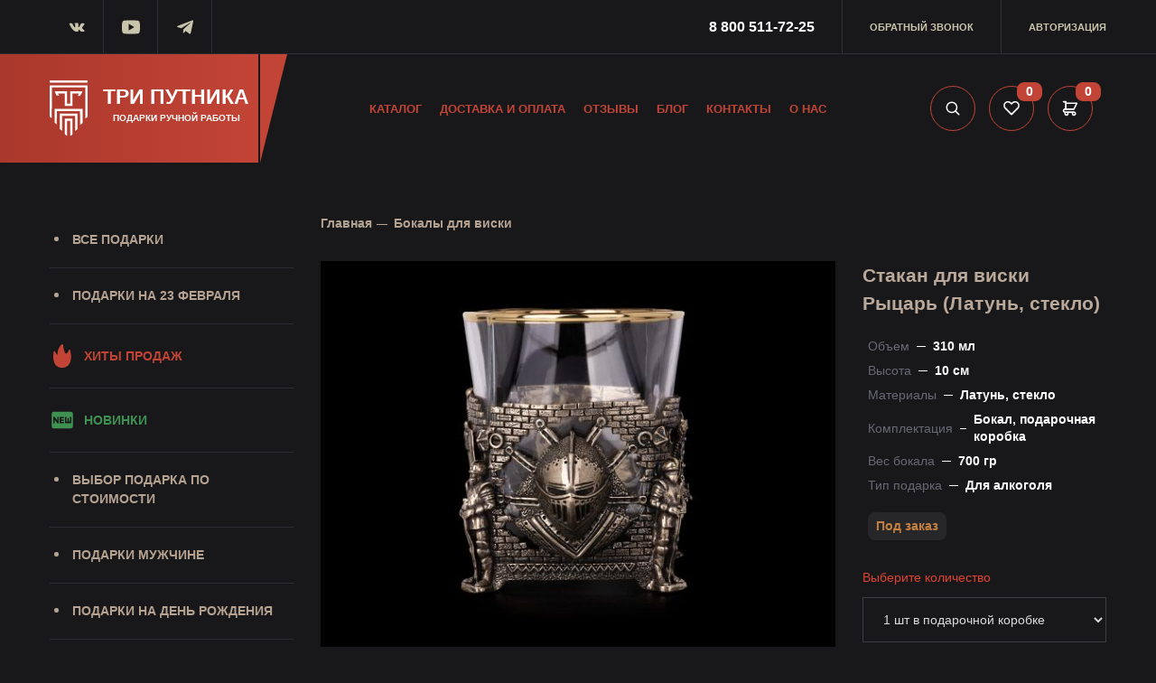

--- FILE ---
content_type: text/html; charset=utf-8
request_url: https://tri-putnika.ru/bokaly-dlya-viski/stakan-dlya-viski-rycar-latun-steklo
body_size: 39934
content:

<!DOCTYPE html>
<!--[if IE]><![endif]-->
<!--[if IE 8 ]><html dir="ltr" lang="ru" class="ie8"><![endif]-->
<!--[if IE 9 ]><html dir="ltr" lang="ru" class="ie9"><![endif]-->
<!--[if (gt IE 9)|!(IE)]><!-->
<html dir="ltr" lang="ru" prefix="og: http://ogp.me/ns# article: http://ogp.me/ns/article#">
<head>
<meta charset="UTF-8" />
<meta name="yandex-verification" content="d42dfbc633b0d0cd" />
<meta property="og:site_name" content="Три путника" />
<meta http-equiv="X-UA-Compatible" content="IE=edge"/>
<meta name="viewport" content="width=device-width, initial-scale=1, maximum-scale=1, user-scalable=no" />
<title>Стакан для виски Рыцарь </title>

<!-- OCFilter Start -->
<!-- OCFilter End -->
      
<base href="https://tri-putnika.ru/" />
<meta name="description" content="Стакан для виски Рыцарь с литьем ручной работы из латуни. Оригинальный подарок на любой праздник! Доставляем по всей России." />
<meta property="og:title" content="Стакан для виски Рыцарь " />
<meta property="og:type" content="website" />
<meta property="og:url" content="https://tri-putnika.ru/bokaly-dlya-viski/stakan-dlya-viski-rycar-latun-steklo" />
<meta property="og:image" content="https://tri-putnika.ru/tri_putnika.jpg" />
<script src="/catalog/view/javascript/jquery/jquery-2.1.1.min.js"></script>
<link href="/catalog/view/javascript/bootstrap/css/bootstrap.min.css" rel="stylesheet"  type="text/css" />
<link href="/catalog/view/theme/default/css/main.css?1768758680" rel="stylesheet"  type="text/css" />
<script src="/catalog/view/javascript/common.js?1768758680"></script>
<link href="https://tri-putnika.ru/bokaly-dlya-viski/stakan-dlya-viski-rycar-latun-steklo" rel="canonical" />
<link href="https://tri-putnika.ru/image/catalog/fav2020.jpg" rel="icon" />
<!-- Yandex.Metrika counter --> <script type="text/javascript" > (function(m,e,t,r,i,k,a){m[i]=m[i]||function(){(m[i].a=m[i].a||[]).push(arguments)}; m[i].l=1*new Date(); for (var j = 0; j < document.scripts.length; j++) {if (document.scripts[j].src === r) { return; }} k=e.createElement(t),a=e.getElementsByTagName(t)[0],k.async=1,k.src=r,a.parentNode.insertBefore(k,a)}) (window, document, "script", "https://mc.webvisor.org/metrika/tag_ww.js", "ym"); ym(52710049, "init", { clickmap:true, trackLinks:true, accurateTrackBounce:true, webvisor:true, trackHash:true, ecommerce:"dataLayer" }); </script> <!-- /Yandex.Metrika counter -->
 <script>
              window.dataLayer = window.dataLayer || [];
            </script>
<script>!function(){var t=document.createElement("script");t,t.async=!0,t.src="https://vk.com/js/api/openapi.js?162",t.onload=function(){VK.Retargeting.Init("VK-RTRG-427713-dJY53"),VK.Retargeting.Hit()},document.head.appendChild(t)}();</script>
<script async src="https://www.googletagmanager.com/gtag/js?id=UA-116712905-2"></script>
<script>
function gtag(){dataLayer.push(arguments);}
gtag('js', new Date());
gtag('config', 'UA-116712905-2');
</script>
<script src='https://www.google.com/recaptcha/api.js' async></script>
<!-- Top.Mail.Ru counter -->
<script type="text/javascript">
var _tmr = window._tmr || (window._tmr = []);
_tmr.push({id: "3292287", type: "pageView", start: (new Date()).getTime()});
(function (d, w, id) {
  if (d.getElementById(id)) return;
  var ts = d.createElement("script"); ts.type = "text/javascript"; ts.async = true; ts.id = id;
  ts.src = "https://top-fwz1.mail.ru/js/code.js";
  var f = function () {var s = d.getElementsByTagName("script")[0]; s.parentNode.insertBefore(ts, s);};
  if (w.opera == "[object Opera]") { d.addEventListener("DOMContentLoaded", f, false); } else { f(); }
})(document, window, "tmr-code");
</script>
<noscript><div><img src="https://top-fwz1.mail.ru/counter?id=3292287;js=na" style="position:absolute;left:-9999px;" alt="Top.Mail.Ru" /></div></noscript>
<!-- /Top.Mail.Ru counter -->

        <!-- Load Format Pagination 1.0.0 -->
<style>
.btn-load-pagination {
	background-color: #FFFFFF;
	border-color: #CCCCCC;
	color: #333333;
	border-radius: ;
	border: 1px solid #CCCCCC;
}

.btn-load-pagination:hover {
    background-color: #DDDDDD;
	color: #333333;
}
</style>      

								
																<script>
							function clickAnalytic(){
																	yaCounter52710049.reachGoal('klik1');
																								return true;
							}
						</script>
														            

                  
</head>
<body class="product-product-2605">
<noscript>
<img src="https://mc.yandex.ru/watch/52710049" style="position:absolute; left:-9999px;" alt="mc" />
</noscript>
<!-- Roistat Counter Start -->
<script>(function(w, d, s, h, id) {    w.roistatProjectId = id; w.roistatHost = h;    var p = d.location.protocol == "https:" ? "https://" : "http://";    var u = /^.*roistat_visit=[^;]+(.*)?$/.test(d.cookie) ? "/dist/module.js" : "/api/site/1.0/"+id+"/init?referrer="+encodeURIComponent(d.location.href);    var js = d.createElement(s); js.charset="UTF-8"; js.async = 1; js.src = p+h+u; var js2 = d.getElementsByTagName(s)[0]; js2.parentNode.insertBefore(js, js2);})(window, document, 'script', 'cloud.roistat.com', 'ad8575d4085658dc439bbacbe4ecda86');</script>
<!-- Roistat Counter End -->

<div id="clientID" style="display: none;"></div>

<!--  -->

<div class="search_module">
  
   <div id="search2">
  <input type="text" name="search" value="" placeholder="Поиск товара по каталогу" autocomplete="off">
  <button type="button"><svg fill="none" height="24" stroke="#000" stroke-linecap="round" stroke-linejoin="round" stroke-width="2" viewBox="0 0 24 24" width="24" xmlns="http://www.w3.org/2000/svg"><circle cx="10.5" cy="10.5" r="7.5"/><line x1="21" x2="15.8" y1="21" y2="15.8"/></svg></button>
</div>

<div class="mask2"></div>

</div>


<div class="mobilebar">
  <div class="burger">
    <span></span>
    <span></span>
    <span></span>
  </div>
  <a href="/" class="logomob"> <i><img src="catalog/view/theme/default/images/Logo-2.svg" width="100" height="150" alt="Три путник"></i> Три путника</a>


     <a href="/checkout" class="cart-top pc module0 ">

<svg width="22" height="20" viewBox="0 0 22 20" fill="none" xmlns="http://www.w3.org/2000/svg">
<path d="M16 14C16.6367 14.0003 17.2569 14.2033 17.7707 14.5794C18.2844 14.9556 18.6652 15.4855 18.8578 16.0924C19.0505 16.6993 19.045 17.3518 18.8422 17.9554C18.6394 18.559 18.2498 19.0824 17.7298 19.4499C17.2098 19.8174 16.5864 20.0099 15.9497 19.9996C15.313 19.9893 14.6961 19.7766 14.1883 19.3924C13.6805 19.0082 13.3082 18.4724 13.1251 17.8625C12.942 17.2527 12.9577 16.6003 13.17 16H8.82999C8.99134 16.4567 9.0397 16.9457 8.97093 17.4252C8.90216 17.9047 8.71831 18.3604 8.43509 18.7534C8.15187 19.1463 7.7777 19.4649 7.34458 19.6818C6.91146 19.8987 6.43226 20.0075 5.94794 19.9988C5.46363 19.9902 4.9886 19.8645 4.56347 19.6323C4.13834 19.4001 3.77574 19.0685 3.50668 18.6657C3.23762 18.2629 3.0701 17.8009 3.01843 17.3193C2.96676 16.8377 3.03249 16.3507 3.20999 15.9C2.50381 15.713 1.89011 15.2748 1.48403 14.6676C1.07795 14.0604 0.907379 13.3258 1.00433 12.6018C1.10128 11.8777 1.45908 11.2139 2.01061 10.7349C2.56214 10.2559 3.2695 9.9946 3.99999 10V2H1.99999C1.73477 2 1.48042 1.89464 1.29288 1.70711C1.10534 1.51957 0.999986 1.26522 0.999986 1C0.999986 0.734784 1.10534 0.48043 1.29288 0.292893C1.48042 0.105357 1.73477 0 1.99999 0H4.99999C5.2652 0 5.51956 0.105357 5.70709 0.292893C5.89463 0.48043 5.99999 0.734784 5.99999 1V2H20C20.1713 1.9988 20.34 2.04164 20.49 2.12439C20.64 2.20715 20.7663 2.32706 20.8566 2.47261C20.947 2.61817 20.9984 2.78449 21.006 2.95564C21.0136 3.12679 20.9771 3.29701 20.9 3.45L16.9 11.45C16.8161 11.6164 16.6874 11.7561 16.5284 11.8533C16.3694 11.9505 16.1864 12.0013 16 12H3.99999C3.73477 12 3.48042 12.1054 3.29288 12.2929C3.10534 12.4804 2.99999 12.7348 2.99999 13C2.99999 13.2652 3.10534 13.5196 3.29288 13.7071C3.48042 13.8946 3.73477 14 3.99999 14H16ZM5.99999 10H15.38L18.38 4H5.99999V10ZM5.99999 18C6.2652 18 6.51956 17.8946 6.70709 17.7071C6.89463 17.5196 6.99999 17.2652 6.99999 17C6.99999 16.7348 6.89463 16.4804 6.70709 16.2929C6.51956 16.1054 6.2652 16 5.99999 16C5.73477 16 5.48042 16.1054 5.29288 16.2929C5.10534 16.4804 4.99999 16.7348 4.99999 17C4.99999 17.2652 5.10534 17.5196 5.29288 17.7071C5.48042 17.8946 5.73477 18 5.99999 18ZM16 18C16.2652 18 16.5196 17.8946 16.7071 17.7071C16.8946 17.5196 17 17.2652 17 17C17 16.7348 16.8946 16.4804 16.7071 16.2929C16.5196 16.1054 16.2652 16 16 16C15.7348 16 15.4804 16.1054 15.2929 16.2929C15.1053 16.4804 15 16.7348 15 17C15 17.2652 15.1053 17.5196 15.2929 17.7071C15.4804 17.8946 15.7348 18 16 18Z" fill="white"/>
</svg>


<span class="cart-total">0</span>
</a>
  
<a href="/checkout" class="cartsmob module0 mob">
<svg width="22" height="20" viewBox="0 0 22 20" fill="none" xmlns="http://www.w3.org/2000/svg">
<path d="M16 14C16.6367 14.0003 17.2569 14.2033 17.7707 14.5794C18.2844 14.9556 18.6652 15.4855 18.8578 16.0924C19.0505 16.6993 19.045 17.3518 18.8422 17.9554C18.6394 18.559 18.2498 19.0824 17.7298 19.4499C17.2098 19.8174 16.5864 20.0099 15.9497 19.9996C15.313 19.9893 14.6961 19.7766 14.1883 19.3924C13.6805 19.0082 13.3082 18.4724 13.1251 17.8625C12.942 17.2527 12.9577 16.6003 13.17 16H8.82999C8.99134 16.4567 9.0397 16.9457 8.97093 17.4252C8.90216 17.9047 8.71831 18.3604 8.43509 18.7534C8.15187 19.1463 7.7777 19.4649 7.34458 19.6818C6.91146 19.8987 6.43226 20.0075 5.94794 19.9988C5.46363 19.9902 4.9886 19.8645 4.56347 19.6323C4.13834 19.4001 3.77574 19.0685 3.50668 18.6657C3.23762 18.2629 3.0701 17.8009 3.01843 17.3193C2.96676 16.8377 3.03249 16.3507 3.20999 15.9C2.50381 15.713 1.89011 15.2748 1.48403 14.6676C1.07795 14.0604 0.907379 13.3258 1.00433 12.6018C1.10128 11.8777 1.45908 11.2139 2.01061 10.7349C2.56214 10.2559 3.2695 9.9946 3.99999 10V2H1.99999C1.73477 2 1.48042 1.89464 1.29288 1.70711C1.10534 1.51957 0.999986 1.26522 0.999986 1C0.999986 0.734784 1.10534 0.48043 1.29288 0.292893C1.48042 0.105357 1.73477 0 1.99999 0H4.99999C5.2652 0 5.51956 0.105357 5.70709 0.292893C5.89463 0.48043 5.99999 0.734784 5.99999 1V2H20C20.1713 1.9988 20.34 2.04164 20.49 2.12439C20.64 2.20715 20.7663 2.32706 20.8566 2.47261C20.947 2.61817 20.9984 2.78449 21.006 2.95564C21.0136 3.12679 20.9771 3.29701 20.9 3.45L16.9 11.45C16.8161 11.6164 16.6874 11.7561 16.5284 11.8533C16.3694 11.9505 16.1864 12.0013 16 12H3.99999C3.73477 12 3.48042 12.1054 3.29288 12.2929C3.10534 12.4804 2.99999 12.7348 2.99999 13C2.99999 13.2652 3.10534 13.5196 3.29288 13.7071C3.48042 13.8946 3.73477 14 3.99999 14H16ZM5.99999 10H15.38L18.38 4H5.99999V10ZM5.99999 18C6.2652 18 6.51956 17.8946 6.70709 17.7071C6.89463 17.5196 6.99999 17.2652 6.99999 17C6.99999 16.7348 6.89463 16.4804 6.70709 16.2929C6.51956 16.1054 6.2652 16 5.99999 16C5.73477 16 5.48042 16.1054 5.29288 16.2929C5.10534 16.4804 4.99999 16.7348 4.99999 17C4.99999 17.2652 5.10534 17.5196 5.29288 17.7071C5.48042 17.8946 5.73477 18 5.99999 18ZM16 18C16.2652 18 16.5196 17.8946 16.7071 17.7071C16.8946 17.5196 17 17.2652 17 17C17 16.7348 16.8946 16.4804 16.7071 16.2929C16.5196 16.1054 16.2652 16 16 16C15.7348 16 15.4804 16.1054 15.2929 16.2929C15.1053 16.4804 15 16.7348 15 17C15 17.2652 15.1053 17.5196 15.2929 17.7071C15.4804 17.8946 15.7348 18 16 18Z" fill="white"/>
</svg>

<span class="cart-total">0</span></a>

 
<a href="/wishlist" id="wishlist-total2" class="likemob">
<svg enable-background="new 0 0 96 96" height="96px"  version="1.1" viewBox="0 0 96 96" width="96px" xml:space="preserve" xmlns="http://www.w3.org/2000/svg" xmlns:xlink="http://www.w3.org/1999/xlink"><path d="M87.598,15.029c-9.373-9.373-24.568-9.373-33.94,0L48,20.686l-5.657-5.656c-9.373-9.373-24.569-9.373-33.941,0  c-9.373,9.373-9.373,24.568,0,33.941l5.657,5.654L48,88.566l33.941-33.941l5.656-5.654C96.971,39.598,96.971,24.402,87.598,15.029z   M70.627,54.627L48,77.254L25.374,54.627L14.061,43.314c-6.249-6.248-6.249-16.379,0-22.629c6.249-6.248,16.379-6.248,22.627,0  L48,32l11.314-11.314c6.248-6.248,16.379-6.248,22.627,0c6.248,6.25,6.248,16.379,0,22.629L70.627,54.627z"/></svg>
<span>0</span></a>

<div class="search_mob"><svg fill="none" height="24" stroke="#000" stroke-linecap="round" stroke-linejoin="round" stroke-width="2" viewBox="0 0 24 24" width="24" xmlns="http://www.w3.org/2000/svg"><circle cx="10.5" cy="10.5" r="7.5"/><line x1="21" x2="15.8" y1="21" y2="15.8"/></svg></div>
  <div class="close-search"><svg class="svg__close" viewBox="0 0 32 32" xmlns="http://www.w3.org/2000/svg"><g><line class="cls-1" x1="7" x2="25" y1="7" y2="25"/><line class="cls-1" x1="7" x2="25" y1="25" y2="7"/></g></svg></div>


  <div class="close-menuu"><svg class="svg__close" viewBox="0 0 32 32" xmlns="http://www.w3.org/2000/svg"><g><line class="cls-1" x1="7" x2="25" y1="7" y2="25"/><line class="cls-1" x1="7" x2="25" y1="25" y2="7"/></g></svg></div>

</div>

<div class="mobh"></div>


<div class="nav-mob">
  

<div class="wraps">
  
   <div class="wrap">
   
   <ul> <li class="licat1"><a class="childmob">Каталог <i class="right"></i> </a>

<ul class="dropdown">

  <li class="nazad"><i></i> Назад</li>

                   <li><a href="https://tri-putnika.ru/vse-podarki/" class=" ">Все подарки</a></li>
                                <li><a href="https://tri-putnika.ru/podarki-na-23-fevralya/" class=" ">Подарки на 23 февраля</a></li>
                                <li><a href="https://tri-putnika.ru/hity-prodazh/" class=" reccat  ">Хиты продаж</a></li>
                                <li><a href="https://tri-putnika.ru/novinki/" class="  newcat ">Новинки</a></li>
                                <li><a href="https://tri-putnika.ru/vybor-podarka-po-stoimosti/" class="child   ">Выбор подарка по стоимости</a>
         
                            <ul style="display: none">
                <li>  <a href="https://tri-putnika.ru/vybor-podarka-po-stoimosti/" class="see-all"><b>- Показать все</b></a></li>
                                <li><a href="https://tri-putnika.ru/vybor-podarka-po-stoimosti/podarki-do-5000-rublej/">- до 5 000 рублей</a></li>
                                <li><a href="https://tri-putnika.ru/vybor-podarka-po-stoimosti/do-8000-rublej/">- до 8 000 рублей</a></li>
                                <li><a href="https://tri-putnika.ru/vybor-podarka-po-stoimosti/podarki-do-10000/">- до 10 000 рублей</a></li>
                                <li><a href="https://tri-putnika.ru/vybor-podarka-po-stoimosti/do-15-000-rublej/">- до 15 000 рублей</a></li>
                                <li><a href="https://tri-putnika.ru/vybor-podarka-po-stoimosti/podarki-do-20-000/">- до 20 000 рублей</a></li>
                                <li><a href="https://tri-putnika.ru/vybor-podarka-po-stoimosti/do-25-000-rublej/">- до 25 000 рублей</a></li>
                                <li><a href="https://tri-putnika.ru/vybor-podarka-po-stoimosti/podarki-do-30-000-rublej/">- до 30 000 рублей</a></li>
                                <li><a href="https://tri-putnika.ru/vybor-podarka-po-stoimosti/podarki-do-50-000/">- до 50 000 рублей</a></li>
                                <li><a href="https://tri-putnika.ru/vybor-podarka-po-stoimosti/podarki-do-100-000-rublej/">- до 100 000 рублей</a></li>
                              </ul>
                         
          
        </li>
                                <li><a href="https://tri-putnika.ru/podarki-muzhchine/" class=" ">Подарки мужчине</a></li>
                                <li><a href="https://tri-putnika.ru/podarki-na-den-rozhdeniya/" class=" ">Подарки на день рождения </a></li>
                                <li><a href="https://tri-putnika.ru/podarki-direktoru/" class=" ">Подарок директору</a></li>
                                <li><a href="https://tri-putnika.ru/podarki-na-yubilej/" class=" ">Подарки на юбилей</a></li>
                                <li><a href="https://tri-putnika.ru/vip-podarki/" class=" ">Вип подарки</a></li>
                                <li><a href="https://tri-putnika.ru/podarki-drugu/" class=" ">Подарки другу</a></li>
                                <li><a href="https://tri-putnika.ru/podarki-kollegam/" class=" ">Подарки коллегам</a></li>
                                <li><a href="https://tri-putnika.ru/podarki-dlya-muzha/" class=" ">Подарки мужу</a></li>
                                <li><a href="https://tri-putnika.ru/podarki-na-novyj-god/" class=" ">Подарки на Новый Год</a></li>
                                <li><a href="https://tri-putnika.ru/podarki-s-simvolami/" class=" ">Подарки с символами</a></li>
                                <li><a href="https://tri-putnika.ru/podarochnye-bokaly-dlya-konyaka/" class=" ">Бокалы для коньяка</a></li>
                                <li><a href="https://tri-putnika.ru/shampura/" class=" ">Шампуры ручной работы</a></li>
                                <li><a href="https://tri-putnika.ru/nabory-dlya-shashlyka/" class="child   ">Наборы для шашлыка</a>
         
                            <ul style="display: none">
                <li>  <a href="https://tri-putnika.ru/nabory-dlya-shashlyka/" class="see-all"><b>- Показать все</b></a></li>
                                <li><a href="https://tri-putnika.ru/nabory-dlya-shashlyka/nabory-dlya-shashlyka-v-kejse/">- Наборы для шашлыка в кейсе</a></li>
                                <li><a href="https://tri-putnika.ru/nabory-dlya-shashlyka/nabory-dlya-shashlyka-v-chemodane/">- Наборы для шашлыка в чемодане</a></li>
                                <li><a href="https://tri-putnika.ru/nabory-dlya-shashlyka/nabory-dlya-shashlyka-v-chekhle/">- Наборы для шашлыка в чехле</a></li>
                              </ul>
                         
          
        </li>
                                <li><a href="https://tri-putnika.ru/stopki-podarochnye/" class=" ">Стопки и лафитники</a></li>
                                <li><a href="https://tri-putnika.ru/bokaly-dlya-viski/" class=" ">Бокалы для виски</a></li>
                                <li><a href="https://tri-putnika.ru/nastolnye-igry/" class="child   ">Настольные игры</a>
         
                            <ul style="display: none">
                <li>  <a href="https://tri-putnika.ru/nastolnye-igry/" class="see-all"><b>- Показать все</b></a></li>
                                <li><a href="https://tri-putnika.ru/nastolnye-igry/domino/">- Домино</a></li>
                                <li><a href="https://tri-putnika.ru/nastolnye-igry/nardy/">- Нарды</a></li>
                                <li><a href="https://tri-putnika.ru/nastolnye-igry/shahmaty/">- Подарочные шахматы</a></li>
                              </ul>
                         
          
        </li>
                                <li><a href="https://tri-putnika.ru/podarochnye-podstakanniki/" class=" ">Подстаканники подарочные</a></li>
                                <li><a href="https://tri-putnika.ru/stakany-dlya-kofe/" class=" ">Чашки для кофе</a></li>
                                <li><a href="https://tri-putnika.ru/bokaly-dlya-vina-i-shampanskogo/" class=" ">Бокалы для вина и шампанского </a></li>
                                <li><a href="https://tri-putnika.ru/lozhki-dlya-obuvi/" class=" ">Ложки для обуви</a></li>
                                <li><a href="https://tri-putnika.ru/pivnye-bokaly/" class=" ">Пивные бокалы</a></li>
                                <li><a href="https://tri-putnika.ru/podarki-na-svadbu/" class=" ">Подарки на свадьбу</a></li>
                                <li><a href="https://tri-putnika.ru/termosa/" class=" ">Термосы в чехле</a></li>
                                <li><a href="https://tri-putnika.ru/nabory-dlya-chistki-oruzhiya/" class=" ">Наборы для чистки оружия</a></li>
                                <li><a href="https://tri-putnika.ru/oblozhki-na-pasport/" class=" ">Обложки на паспорт</a></li>
                                <li><a href="https://tri-putnika.ru/podarki-znak-zodiaka/" class="child   ">Подарки по знакам зодиака</a>
         
                            <ul style="display: none">
                <li>  <a href="https://tri-putnika.ru/podarki-znak-zodiaka/" class="see-all"><b>- Показать все</b></a></li>
                                <li><a href="https://tri-putnika.ru/podarki-znak-zodiaka/podarok-lvu/">- Для льва</a></li>
                                <li><a href="https://tri-putnika.ru/podarki-znak-zodiaka/podarki-dlya-bliznecov/">- Для близнецов</a></li>
                                <li><a href="https://tri-putnika.ru/podarki-znak-zodiaka/dlya-vesov/">- Для весов</a></li>
                                <li><a href="https://tri-putnika.ru/podarki-znak-zodiaka/dlya-kozeroga/">- Для козерога</a></li>
                                <li><a href="https://tri-putnika.ru/podarki-znak-zodiaka/dlya-raka/">- Для рака</a></li>
                                <li><a href="https://tri-putnika.ru/podarki-znak-zodiaka/podarki-skorpionu/">- Для скорпиона</a></li>
                                <li><a href="https://tri-putnika.ru/podarki-znak-zodiaka/podarki-strelcu/">- Для стрельца</a></li>
                                <li><a href="https://tri-putnika.ru/podarki-znak-zodiaka/podarki-telcu/">- Для тельца</a></li>
                                <li><a href="https://tri-putnika.ru/podarki-znak-zodiaka/podarki-deve/">- Для девы</a></li>
                                <li><a href="https://tri-putnika.ru/podarki-znak-zodiaka/podarki-vodoleyu/">- Для водолея</a></li>
                                <li><a href="https://tri-putnika.ru/podarki-znak-zodiaka/podarki-rybam/">- Для рыб</a></li>
                                <li><a href="https://tri-putnika.ru/podarki-znak-zodiaka/podarki-ovnu/">- Для овна</a></li>
                              </ul>
                         
          
        </li>
                                <li><a href="https://tri-putnika.ru/reshetki-gril/" class=" ">Решетки Гриль</a></li>
                                <li><a href="https://tri-putnika.ru/nozhi/" class="child   ">Ножи ручной работы</a>
         
                            <ul style="display: none">
                <li>  <a href="https://tri-putnika.ru/nozhi/" class="see-all"><b>- Показать все</b></a></li>
                                <li><a href="https://tri-putnika.ru/nozhi/nozhi-iz-damasskoj-stali/">- Ножи из дамасской стали</a></li>
                                <li><a href="https://tri-putnika.ru/nozhi/nozhi-iz-stali-d2/">- Ножи из стали D2</a></li>
                                <li><a href="https://tri-putnika.ru/nozhi/nozhi-iz-stali-elmax/">- Ножи из стали ELMAX</a></li>
                                <li><a href="https://tri-putnika.ru/nozhi/nozhi-iz-stali-vg-10/">- Ножи из стали VG-10</a></li>
                                <li><a href="https://tri-putnika.ru/nozhi/nozhi-iz-stali-h12mf/">- Ножи из стали х12мф</a></li>
                                <li><a href="https://tri-putnika.ru/nozhi/ohotnichi-nozhi/">- Охотничьи ножи</a></li>
                                <li><a href="https://tri-putnika.ru/nozhi/podarochnye-nozhi/">- Подарочные ножи</a></li>
                                <li><a href="https://tri-putnika.ru/nozhi/skladnye-nozhi/">- Складные ножи</a></li>
                                <li><a href="https://tri-putnika.ru/nozhi/filejnye-nozhi/">- Филейные ножи </a></li>
                                <li><a href="https://tri-putnika.ru/nozhi/finki-nkvd/">- Финки НКВД</a></li>
                                <li><a href="https://tri-putnika.ru/nozhi/finskie-nozhi/">- Финские ножи</a></li>
                              </ul>
                         
          
        </li>
                                <li><a href="https://tri-putnika.ru/derevyannye-klyuchnicy/" class=" ">Деревянные ключницы</a></li>
                                <li><a href="https://tri-putnika.ru/reznye-panno/" class=" ">Резные панно и картины</a></li>
                                <li><a href="https://tri-putnika.ru/chasy/" class=" ">Резные часы</a></li>
                                <li><a href="https://tri-putnika.ru/stolovye-pribory-dlya-piknika-1/" class=" ">Столовые приборы</a></li>
                                <li><a href="https://tri-putnika.ru/remni-ruchnoj-raboty/" class=" ">Ремни ручной работы</a></li>
                                <li><a href="https://tri-putnika.ru/statuetki/" class=" ">Статуэтки</a></li>
                                <li><a href="https://tri-putnika.ru/chajnye-lozhki/" class=" ">Чайные ложки</a></li>
                                <li><a href="https://tri-putnika.ru/shkatulki-dlya-ukrashenij/" class=" ">Шкатулки для документов и украшений</a></li>
                                <li><a href="https://tri-putnika.ru/podarki-rodstvennikam/" class="child   ">Подарки родственникам</a>
         
                            <ul style="display: none">
                <li>  <a href="https://tri-putnika.ru/podarki-rodstvennikam/" class="see-all"><b>- Показать все</b></a></li>
                                <li><a href="https://tri-putnika.ru/podarki-rodstvennikam/podarki-dlya-brata/">- Брату</a></li>
                                <li><a href="https://tri-putnika.ru/podarki-rodstvennikam/podarki-dlya-dyadi/">- Дяде</a></li>
                                <li><a href="https://tri-putnika.ru/podarki-rodstvennikam/podarki-dlya-zyatya/">- Зятю</a></li>
                                <li><a href="https://tri-putnika.ru/podarki-rodstvennikam/podarki-dlya-otca/">- Отцу</a></li>
                                <li><a href="https://tri-putnika.ru/podarki-rodstvennikam/podarki-roditelyam/">- Родителям</a></li>
                                <li><a href="https://tri-putnika.ru/podarki-rodstvennikam/podarki-svatam/">- Сватам</a></li>
                                <li><a href="https://tri-putnika.ru/podarki-rodstvennikam/podarki-svekru/">- Свекру</a></li>
                                <li><a href="https://tri-putnika.ru/podarki-rodstvennikam/podarki-testyu/">- Тестю</a></li>
                              </ul>
                         
          
        </li>
                                <li><a href="https://tri-putnika.ru/podarki-prazdnik/" class=" ">Подарки на праздники</a></li>
                                <li><a href="https://tri-putnika.ru/podborki-po-interesam/" class=" ">Подарки по интересам</a></li>
                                <li><a href="https://tri-putnika.ru/podarki-po-professiyam/" class=" ">Подарки по профессиям</a></li>
                                <li><a href="https://tri-putnika.ru/superskidka/" class=" reccat  ">Акции и скидки</a></li>
                </ul>

 
       <li><a href="/delivery">Доставка и оплата</a></li>
    <li><a href="/otzyvy/">Отзывы</a></li>
     <li><a href="/video">Видео</a></li>
     <li><a href="blog">Блог</a></li>
    <li><a href="/kontakty">Контакты</a></li>
     <li><a href="/about_us/">О нас     </a></li>
     
     <li><a href="/login" class="gologin"><svg xmlns="http://www.w3.org/2000/svg" width="16" height="17" viewBox="0 0 16 17">
      <defs>
        <style>
          .loccls-1 {
            fill: var(--maincolor);
            fill-rule: evenodd;
        }
        </style>
      </defs>
      <path class="loccls-1" d="M14,17H2a2,2,0,0,1-2-2V8A2,2,0,0,1,2,6H3V4A4,4,0,0,1,7,0H9a4,4,0,0,1,4,4V6h1a2,2,0,0,1,2,2v7A2,2,0,0,1,14,17ZM11,4A2,2,0,0,0,9,2H7A2,2,0,0,0,5,4V6h6V4Zm3,4H2v7H14V8ZM8,9a1,1,0,0,1,1,1v2a1,1,0,0,1-2,0V10A1,1,0,0,1,8,9Z"></path>
    </svg> Личный кабинет</a></li>

       </ul>



<div class="contact-block">
  
  <div class="item clearfix">
    <div class="icon"><img src="catalog/view/theme/default/images/call.png" alt="call"></div>
    <div class="descr"> <a href="tel:88005117225" class="tel"> 8 800 <span>511-72-25</span></a></div>
  </div>
  
   <div class="item clearfix">
    <div class="icon"><img src="catalog/view/theme/default/images/email.png" alt="email"></div>
    <div class="descr"><a href="mailto:tri-putnika.ru@yandex.ru">tri-putnika.ru@yandex.ru</a></div>
  </div>

  <a href="" class="callback" data-toggle="modal" data-target="#callback">Обратный звонок</a>

</div>


<div class="iMessageBox">
            <span class="iMessageBoxTitle">
              Связаться с нами в месенджерах:
            </span>
            <a href="http://vk.me/triputnika" target="_blank" onclick="ym(52710049,'reachGoal','q4050');" class="k2 iMessageBoxItem"></a>
            <a href="https://t.me/triputnika" target="_blank" onclick="ym(52710049,'reachGoal','q4050');" class="telega iMessageBoxItem"></a>
            <a href="https://wa.me/79877494337" target="_blank" onclick="ym(52710049,'reachGoal','q4050');" class="whats iMessageBoxItem"></a>
          </div>

<div class="social-block">
  
  <div class="ctitle">Мы в социальных сетях</div>

   <a href="//vk.com/triputnika" target="_blank" title="Vk" class="vk clearfix">
            <span class="icon"></span>
            <span class="descr">Мы в Вконтакте</span>
          </a>

        
          <a href="//youtube.com/channel/UCstwFPhrAWds-mB3jlp7xGw?view_as=subscriber" title="Youtube" target="_blank" class="you clearfix">
            <span class="icon"></span>
            <span class="descr">Мы в YouTube</span>
          </a>

          <a href="//t.me/tri_putnika_shop" rel="noreferrer" target="_blank">
            <span class="icon" style="display: flex; align-items: center; justify-content: center;"><svg height="22px" width="22px" style="enable-background:new 0 0 512 512;" class="svg__stroke" version="1.1" viewBox="0 0 512 512" width="512px" xml:space="preserve" xmlns="http://www.w3.org/2000/svg" xmlns:xlink="http://www.w3.org/1999/xlink"><g id="_x33_35-telegram"><g><g><path d="M484.689,98.231l-69.417,327.37c-5.237,23.105-18.895,28.854-38.304,17.972L271.2,365.631     l-51.034,49.086c-5.646,5.647-10.371,10.372-21.256,10.372l7.598-107.722L402.539,140.23c8.523-7.598-1.848-11.809-13.247-4.21     L146.95,288.614L42.619,255.96c-22.694-7.086-23.104-22.695,4.723-33.579L455.423,65.166     C474.316,58.081,490.85,69.375,484.689,98.231z" style="fill:#c24436"/></g></g></g><g id="Layer_1"/></svg></span>
            <span class="descr">Мы в Telegram</span>
          </a>

</div>
 </div>

</div>


</div>


<!--  -->

<div class="topbar">
    <div class="container">
      <div class="social">
          <a href="//vk.com/triputnika" rel="noreferrer" target="_blank"><svg viewBox="0 0 24 24" width="24" xmlns="http://www.w3.org/2000/svg"><title/><path d="M21.54736,7H18.25688a.74281.74281,0,0,0-.65452.39156s-1.31237,2.41693-1.73392,3.231C14.73438,12.8125,14,12.125,14,11.10863V7.60417A1.10417,1.10417,0,0,0,12.89583,6.5h-2.474a1.9818,1.9818,0,0,0-1.751.8125s1.25626-.20312,1.25626,1.48958c0,.41974.02162,1.62723.04132,2.64a.72943.72943,0,0,1-1.273.50431,21.54029,21.54029,0,0,1-2.4982-4.54359A.69314.69314,0,0,0,5.5668,7C4.8532,7,3.42522,7,2.57719,7a.508.508,0,0,0-.47969.68481C3.00529,10.17487,6.91576,18,11.37917,18h1.87865A.74219.74219,0,0,0,14,17.25781V16.12342a.7293.7293,0,0,1,1.22868-.5315l2.24861,2.1127A1.08911,1.08911,0,0,0,18.223,18h2.95281c1.42415,0,1.42415-.98824.64768-1.75294-.54645-.53817-2.51832-2.61663-2.51832-2.61663A1.01862,1.01862,0,0,1,19.2268,12.307c.63737-.83876,1.67988-2.21175,2.122-2.79993C21.95313,8.70313,23.04688,7,21.54736,7Z"/></svg></a>
          <a href="//youtube.com/channel/UCstwFPhrAWds-mB3jlp7xGw?view_as=subscriber"  target="_blank" rel="noreferrer"><svg enable-background="new 0 0 32 32" height="32px"  viewBox="0 0 32 32" width="32px" xml:space="preserve" xmlns="http://www.w3.org/2000/svg" xmlns:xlink="http://www.w3.org/1999/xlink"><g><path d="M31.67,9.179c0,0-0.312-2.353-1.271-3.389c-1.217-1.358-2.58-1.366-3.205-1.443C22.717,4,16.002,4,16.002,4   h-0.015c0,0-6.715,0-11.191,0.347C4.171,4.424,2.809,4.432,1.591,5.79C0.633,6.826,0.32,9.179,0.32,9.179S0,11.94,0,14.701v2.588   c0,2.763,0.32,5.523,0.32,5.523s0.312,2.352,1.271,3.386c1.218,1.358,2.815,1.317,3.527,1.459C7.677,27.919,15.995,28,15.995,28   s6.722-0.012,11.199-0.355c0.625-0.08,1.988-0.088,3.205-1.446c0.958-1.034,1.271-3.386,1.271-3.386s0.32-2.761,0.32-5.523v-2.588   C31.99,11.94,31.67,9.179,31.67,9.179z" fill="#E02F2F"/><polygon fill="#18181a" points="12,10 12,22 22,16  "/></g><g/><g/><g/><g/><g/><g/></svg></a>
          <a href="//t.me/tri_putnika_shop" rel="noreferrer" target="_blank"><svg height="22px" width="22px" style="enable-background:new 0 0 512 512;" version="1.1" viewBox="0 0 512 512" width="512px" xml:space="preserve" xmlns="http://www.w3.org/2000/svg" xmlns:xlink="http://www.w3.org/1999/xlink"><g id="_x33_35-telegram"><g><g><path d="M484.689,98.231l-69.417,327.37c-5.237,23.105-18.895,28.854-38.304,17.972L271.2,365.631     l-51.034,49.086c-5.646,5.647-10.371,10.372-21.256,10.372l7.598-107.722L402.539,140.23c8.523-7.598-1.848-11.809-13.247-4.21     L146.95,288.614L42.619,255.96c-22.694-7.086-23.104-22.695,4.723-33.579L455.423,65.166     C474.316,58.081,490.85,69.375,484.689,98.231z" style="fill:#c9c5ac"/></g></g></g><g id="Layer_1"/></svg>
          </a>
        </div>


      <div class="flinks">
                  <a href="https://tri-putnika.ru/login/">Авторизация</a>
                <a href="" data-toggle="modal" data-target="#callback">Обратный звонок</a>
        <a href="tel:88005117225" class="tel"> 8 800 511-72-25</a>
      </div>
    </div>
  </div>  

  <div class="container">
    <div class="hhead">
    
    <div class="logonew">
      <a href="" class="logos"><i><img src="catalog/view/theme/default/images/logo_white.svg" width="100" height="150" alt="Три путник"></i> <div class="logotype">ТРИ ПУТНИКА <span>Подарки ручной работы</span></div></a>
    </div>

    <nav>
    <ul>
      <li><a href="/katalog/" >Каталог</a>
        <li><a href="/delivery">Доставка и оплата</a></li>
     <li><a href="/otzyvy/">Отзывы</a></li>
      <li><a href="blog">Блог</a></li>
     <li><a href="/kontakty">Контакты</a></li>
  <li><a href="/about_us/">О нас     </a></li> 
    </ul>
    </nav>

    <div class="module_head">
        <a href="/checkout" class="cart-top pc module0 ">

<svg width="22" height="20" viewBox="0 0 22 20" fill="none" xmlns="http://www.w3.org/2000/svg">
<path d="M16 14C16.6367 14.0003 17.2569 14.2033 17.7707 14.5794C18.2844 14.9556 18.6652 15.4855 18.8578 16.0924C19.0505 16.6993 19.045 17.3518 18.8422 17.9554C18.6394 18.559 18.2498 19.0824 17.7298 19.4499C17.2098 19.8174 16.5864 20.0099 15.9497 19.9996C15.313 19.9893 14.6961 19.7766 14.1883 19.3924C13.6805 19.0082 13.3082 18.4724 13.1251 17.8625C12.942 17.2527 12.9577 16.6003 13.17 16H8.82999C8.99134 16.4567 9.0397 16.9457 8.97093 17.4252C8.90216 17.9047 8.71831 18.3604 8.43509 18.7534C8.15187 19.1463 7.7777 19.4649 7.34458 19.6818C6.91146 19.8987 6.43226 20.0075 5.94794 19.9988C5.46363 19.9902 4.9886 19.8645 4.56347 19.6323C4.13834 19.4001 3.77574 19.0685 3.50668 18.6657C3.23762 18.2629 3.0701 17.8009 3.01843 17.3193C2.96676 16.8377 3.03249 16.3507 3.20999 15.9C2.50381 15.713 1.89011 15.2748 1.48403 14.6676C1.07795 14.0604 0.907379 13.3258 1.00433 12.6018C1.10128 11.8777 1.45908 11.2139 2.01061 10.7349C2.56214 10.2559 3.2695 9.9946 3.99999 10V2H1.99999C1.73477 2 1.48042 1.89464 1.29288 1.70711C1.10534 1.51957 0.999986 1.26522 0.999986 1C0.999986 0.734784 1.10534 0.48043 1.29288 0.292893C1.48042 0.105357 1.73477 0 1.99999 0H4.99999C5.2652 0 5.51956 0.105357 5.70709 0.292893C5.89463 0.48043 5.99999 0.734784 5.99999 1V2H20C20.1713 1.9988 20.34 2.04164 20.49 2.12439C20.64 2.20715 20.7663 2.32706 20.8566 2.47261C20.947 2.61817 20.9984 2.78449 21.006 2.95564C21.0136 3.12679 20.9771 3.29701 20.9 3.45L16.9 11.45C16.8161 11.6164 16.6874 11.7561 16.5284 11.8533C16.3694 11.9505 16.1864 12.0013 16 12H3.99999C3.73477 12 3.48042 12.1054 3.29288 12.2929C3.10534 12.4804 2.99999 12.7348 2.99999 13C2.99999 13.2652 3.10534 13.5196 3.29288 13.7071C3.48042 13.8946 3.73477 14 3.99999 14H16ZM5.99999 10H15.38L18.38 4H5.99999V10ZM5.99999 18C6.2652 18 6.51956 17.8946 6.70709 17.7071C6.89463 17.5196 6.99999 17.2652 6.99999 17C6.99999 16.7348 6.89463 16.4804 6.70709 16.2929C6.51956 16.1054 6.2652 16 5.99999 16C5.73477 16 5.48042 16.1054 5.29288 16.2929C5.10534 16.4804 4.99999 16.7348 4.99999 17C4.99999 17.2652 5.10534 17.5196 5.29288 17.7071C5.48042 17.8946 5.73477 18 5.99999 18ZM16 18C16.2652 18 16.5196 17.8946 16.7071 17.7071C16.8946 17.5196 17 17.2652 17 17C17 16.7348 16.8946 16.4804 16.7071 16.2929C16.5196 16.1054 16.2652 16 16 16C15.7348 16 15.4804 16.1054 15.2929 16.2929C15.1053 16.4804 15 16.7348 15 17C15 17.2652 15.1053 17.5196 15.2929 17.7071C15.4804 17.8946 15.7348 18 16 18Z" fill="white"/>
</svg>


<span class="cart-total">0</span>
</a>
  
<a href="/checkout" class="cartsmob module0 mob">
<svg width="22" height="20" viewBox="0 0 22 20" fill="none" xmlns="http://www.w3.org/2000/svg">
<path d="M16 14C16.6367 14.0003 17.2569 14.2033 17.7707 14.5794C18.2844 14.9556 18.6652 15.4855 18.8578 16.0924C19.0505 16.6993 19.045 17.3518 18.8422 17.9554C18.6394 18.559 18.2498 19.0824 17.7298 19.4499C17.2098 19.8174 16.5864 20.0099 15.9497 19.9996C15.313 19.9893 14.6961 19.7766 14.1883 19.3924C13.6805 19.0082 13.3082 18.4724 13.1251 17.8625C12.942 17.2527 12.9577 16.6003 13.17 16H8.82999C8.99134 16.4567 9.0397 16.9457 8.97093 17.4252C8.90216 17.9047 8.71831 18.3604 8.43509 18.7534C8.15187 19.1463 7.7777 19.4649 7.34458 19.6818C6.91146 19.8987 6.43226 20.0075 5.94794 19.9988C5.46363 19.9902 4.9886 19.8645 4.56347 19.6323C4.13834 19.4001 3.77574 19.0685 3.50668 18.6657C3.23762 18.2629 3.0701 17.8009 3.01843 17.3193C2.96676 16.8377 3.03249 16.3507 3.20999 15.9C2.50381 15.713 1.89011 15.2748 1.48403 14.6676C1.07795 14.0604 0.907379 13.3258 1.00433 12.6018C1.10128 11.8777 1.45908 11.2139 2.01061 10.7349C2.56214 10.2559 3.2695 9.9946 3.99999 10V2H1.99999C1.73477 2 1.48042 1.89464 1.29288 1.70711C1.10534 1.51957 0.999986 1.26522 0.999986 1C0.999986 0.734784 1.10534 0.48043 1.29288 0.292893C1.48042 0.105357 1.73477 0 1.99999 0H4.99999C5.2652 0 5.51956 0.105357 5.70709 0.292893C5.89463 0.48043 5.99999 0.734784 5.99999 1V2H20C20.1713 1.9988 20.34 2.04164 20.49 2.12439C20.64 2.20715 20.7663 2.32706 20.8566 2.47261C20.947 2.61817 20.9984 2.78449 21.006 2.95564C21.0136 3.12679 20.9771 3.29701 20.9 3.45L16.9 11.45C16.8161 11.6164 16.6874 11.7561 16.5284 11.8533C16.3694 11.9505 16.1864 12.0013 16 12H3.99999C3.73477 12 3.48042 12.1054 3.29288 12.2929C3.10534 12.4804 2.99999 12.7348 2.99999 13C2.99999 13.2652 3.10534 13.5196 3.29288 13.7071C3.48042 13.8946 3.73477 14 3.99999 14H16ZM5.99999 10H15.38L18.38 4H5.99999V10ZM5.99999 18C6.2652 18 6.51956 17.8946 6.70709 17.7071C6.89463 17.5196 6.99999 17.2652 6.99999 17C6.99999 16.7348 6.89463 16.4804 6.70709 16.2929C6.51956 16.1054 6.2652 16 5.99999 16C5.73477 16 5.48042 16.1054 5.29288 16.2929C5.10534 16.4804 4.99999 16.7348 4.99999 17C4.99999 17.2652 5.10534 17.5196 5.29288 17.7071C5.48042 17.8946 5.73477 18 5.99999 18ZM16 18C16.2652 18 16.5196 17.8946 16.7071 17.7071C16.8946 17.5196 17 17.2652 17 17C17 16.7348 16.8946 16.4804 16.7071 16.2929C16.5196 16.1054 16.2652 16 16 16C15.7348 16 15.4804 16.1054 15.2929 16.2929C15.1053 16.4804 15 16.7348 15 17C15 17.2652 15.1053 17.5196 15.2929 17.7071C15.4804 17.8946 15.7348 18 16 18Z" fill="white"/>
</svg>

<span class="cart-total">0</span></a>
<a href="/wishlist" id="wishlist-total" class="like">
<svg width="22" height="20" viewBox="0 0 22 20" fill="none" xmlns="http://www.w3.org/2000/svg">
<path d="M11.76 1.76C12.8974 0.700161 14.4018 0.123175 15.9562 0.150601C17.5106 0.178026 18.9937 0.807722 20.093 1.90703C21.1923 3.00633 21.822 4.48941 21.8494 6.04382C21.8768 7.59823 21.2998 9.1026 20.24 10.24L11.71 18.78C11.617 18.8737 11.5064 18.9481 11.3846 18.9989C11.2627 19.0497 11.132 19.0758 11 19.0758C10.868 19.0758 10.7373 19.0497 10.6154 18.9989C10.4936 18.9481 10.383 18.8737 10.29 18.78L1.75999 10.24C0.700153 9.1026 0.123167 7.59823 0.150593 6.04382C0.178019 4.48941 0.807715 3.00633 1.90702 1.90703C3.00632 0.807722 4.4894 0.178026 6.04381 0.150601C7.59822 0.123175 9.10259 0.700161 10.24 1.76L11 2.51L11.76 1.76ZM18.83 8.83C19.5806 8.07944 20.0022 7.06146 20.0022 6C20.0022 4.93855 19.5806 3.92056 18.83 3.17C18.4584 2.79836 18.0172 2.50356 17.5316 2.30243C17.046 2.1013 16.5256 1.99778 16 1.99778C14.9385 1.99778 13.9206 2.41944 13.17 3.17L11.71 4.64C11.617 4.73373 11.5064 4.80812 11.3846 4.85889C11.2627 4.90966 11.132 4.9358 11 4.9358C10.868 4.9358 10.7373 4.90966 10.6154 4.85889C10.4936 4.80812 10.383 4.73373 10.29 4.64L8.82999 3.17C8.07943 2.41944 7.06145 1.99778 5.99999 1.99778C4.93854 1.99778 3.92056 2.41944 3.16999 3.17C2.41943 3.92056 1.99777 4.93855 1.99777 6C1.99777 7.06146 2.41943 8.07944 3.16999 8.83L11 16.66L18.83 8.83Z" fill="white"/>
</svg>
<span>0</span></a>

<a href="" class="search-top"><svg fill="none" height="24" stroke="#000" stroke-linecap="round" stroke-linejoin="round" stroke-width="2" viewBox="0 0 24 24" width="24" xmlns="http://www.w3.org/2000/svg"><circle cx="10.5" cy="10.5" r="7.5"/><line x1="21" x2="15.8" y1="21" y2="15.8" stroke="white"/></svg></a>

<div class="searchfull">
  <div id="search">
  <input type="text" name="search" value="" placeholder="Поиск товара по каталогу" autocomplete="off">
  <button type="button"><svg fill="none" height="24" stroke="#000" stroke-linecap="round" stroke-linejoin="round" stroke-width="2" viewBox="0 0 24 24" width="24" xmlns="http://www.w3.org/2000/svg"><circle cx="10.5" cy="10.5" r="7.5"/><line x1="21" x2="15.8" y1="21" y2="15.8"/></svg></button>
</div>
</div>


    </div>

    </div>   </div>


<div class="container"> 

<!--  -->

<div class="row">
  <div class="col-sm-3">


<div class="category-left">
  

    <ul>
       
   

        <li class="  ">


<div class="">

          <a href="https://tri-putnika.ru/vse-podarki/"   class="         first"> 
                               Все подарки</a>
        
    


</div>
        </li>


                 
   

        <li class="  ">


<div class="">

          <a href="https://tri-putnika.ru/podarki-na-23-fevralya/"   class="         first"> 
                               Подарки на 23 февраля</a>
        
    


</div>
        </li>


                 
   

        <li class=" nomar ">


<div class="padd-20">

          <a href="https://tri-putnika.ru/hity-prodazh/"   class="  reccat       noli flex-c  first"> 
                            <!--   <svg width="24" height="26" viewBox="0 0 24 26" fill="none" xmlns="http://www.w3.org/2000/svg">
<path fill-rule="evenodd" clip-rule="evenodd" d="M21.3599 5.35584L13.8901 1.0103C12.7205 0.329901 11.2795 0.3299 10.1099 1.0103L2.64008 5.35584C1.47049 6.03624 0.75 7.29366 0.75 8.65446V17.3455C0.75 18.7063 1.47049 19.9638 2.64008 20.6442L10.1099 24.9897C11.2795 25.6701 12.7205 25.6701 13.8901 24.9897L21.3599 20.6442C22.5295 19.9638 23.25 18.7063 23.25 17.3455V8.65446C23.25 7.29366 22.5295 6.03624 21.3599 5.35584ZM11.37 3.20938C11.7598 2.98258 12.2402 2.98258 12.63 3.20938L20.0999 7.55492C20.4897 7.78172 20.7299 8.20086 20.7299 8.65446V17.3455C20.7299 17.7991 20.4897 18.2183 20.0999 18.4451L12.63 22.7906C12.2402 23.0174 11.7598 23.0174 11.37 22.7906L3.90013 18.4451C3.51027 18.2183 3.2701 17.7991 3.2701 17.3455V8.65446C3.2701 8.20086 3.51027 7.78172 3.90013 7.55492L11.37 3.20938ZM7.32885 17.7067C6.83677 17.2109 6.83677 16.407 7.32885 15.9112L14.8892 8.2933C15.3812 7.79748 16.1791 7.79748 16.6711 8.2933C17.1632 8.78913 17.1632 9.59302 16.6711 10.0888L9.11084 17.7067C8.61875 18.2025 7.82093 18.2025 7.32885 17.7067ZM6.32977 9.19108C6.32977 8.13927 7.17598 7.28661 8.21984 7.28661C9.26371 7.28661 10.1099 8.13927 10.1099 9.19108C10.1099 10.2429 9.26371 11.0955 8.21984 11.0955C7.17598 11.0955 6.32977 10.2429 6.32977 9.19108ZM15.7802 14.9045C14.7363 14.9045 13.8901 15.7571 13.8901 16.8089C13.8901 17.8607 14.7363 18.7134 15.7802 18.7134C16.824 18.7134 17.6702 17.8607 17.6702 16.8089C17.6702 15.7571 16.824 14.9045 15.7802 14.9045Z" fill="#C24436"/> 
</svg> -->

  <svg  Width="28" height="30"  enable-background="new 0 0 32 32" version="1.1" viewBox="0 0 32 32" xml:space="preserve" xmlns="http://www.w3.org/2000/svg" xmlns:xlink="http://www.w3.org/1999/xlink"><g id="Energy20"><path d="M25.96,8.73C25.84,8.29,25.42,7.95,24.97,8c-0.46,0.02-0.85,0.34-0.95,0.8c-0.42,2.01-1.8,4.26-3.01,4.26   c-0.4,0-0.82-0.25-1.27-0.74C18.15,10.59,17.22,4.21,17,1.9c-0.04-0.36-0.28-0.68-0.62-0.82c-0.34-0.14-0.73-0.09-1.01,0.15   c-4.99,4.1-5.49,10.56-5.45,13.44c-2.04-1.03-2.95-3.93-2.96-3.96C6.82,10.26,6.41,9.96,5.93,10c-0.47,0.04-0.85,0.38-0.92,0.85   c-1.19,7.61-0.29,13.22,2.65,16.66c2.72,3.17,6.36,3.5099,7.79,3.5099c0.38,0,0.62-0.02,0.62-0.02c3.75-0.25,6.6-1.7,8.47-4.33   C29.09,20.27,26.09,9.2,25.96,8.73z" fill="#C24436" /></g><g id="Energy19"/><g id="Energy18"/><g id="Energy17"/><g id="Energy16"/><g id="Energy15"/><g id="Energy14"/><g id="Energy13"/><g id="Energy12"/><g id="Energy11"/><g id="Energy10"/><g id="Energy09"/><g id="Energy08"/><g id="Energy07"/><g id="Energy06"/><g id="Energy05"/><g id="Energy04"/><g id="Energy03"/><g id="Energy02"/><g id="Energy01"/></svg>



           Хиты продаж</a>
        
    


</div>
        </li>


                 
   

        <li class=" nomar ">


<div class="padd-20">

          <a href="https://tri-putnika.ru/novinki/"   class="   newcat      noli flex-c  first"> 
                    <svg width="28" height="30"  viewBox="0 0 48 48" xmlns="http://www.w3.org/2000/svg" xmlns:xlink="http://www.w3.org/1999/xlink"><defs><path d="M0 0h48v48H0V0z" id="a"/></defs><clipPath id="b"><use overflow="visible" xlink:href="#a"/></clipPath><path clip-path="url(#b)" d="M40 8H8c-2.21 0-3.98 1.79-3.98 4L4 36c0 2.21 1.79 4 4 4h32c2.21 0 4-1.79 4-4V12c0-2.21-1.79-4-4-4zM17 30h-2.4l-5.1-7v7H7V18h2.5l5 7v-7H17v12zm10-9.49h-5v2.24h5v2.51h-5v2.23h5V30h-8V18h8v2.51zM41 28c0 1.1-.9 2-2 2h-8c-1.1 0-2-.9-2-2V18h2.5v9.01h2.25v-7.02h2.5v7.02h2.25V18H41v10z" fill="#3F9151" /></svg>
           Новинки</a>
        
    


</div>
        </li>


                 
   

        <li class="  ">


<div class="">

          <a href="https://tri-putnika.ru/vybor-podarka-po-stoimosti/"   class="child          first"> 
                               Выбор подарка по стоимости</a>
        
            <ul>
          <li><a href="https://tri-putnika.ru/vybor-podarka-po-stoimosti/"><b>Смотреть все</b></a></li>
                          <li><a href="https://tri-putnika.ru/vybor-podarka-po-stoimosti/podarki-do-5000-rublej/"> до 5 000 рублей</a></li>
                 <li><a href="https://tri-putnika.ru/vybor-podarka-po-stoimosti/do-8000-rublej/"> до 8 000 рублей</a></li>
                 <li><a href="https://tri-putnika.ru/vybor-podarka-po-stoimosti/podarki-do-10000/"> до 10 000 рублей</a></li>
                 <li><a href="https://tri-putnika.ru/vybor-podarka-po-stoimosti/do-15-000-rublej/"> до 15 000 рублей</a></li>
                 <li><a href="https://tri-putnika.ru/vybor-podarka-po-stoimosti/podarki-do-20-000/"> до 20 000 рублей</a></li>
                 <li><a href="https://tri-putnika.ru/vybor-podarka-po-stoimosti/do-25-000-rublej/"> до 25 000 рублей</a></li>
                 <li><a href="https://tri-putnika.ru/vybor-podarka-po-stoimosti/podarki-do-30-000-rublej/"> до 30 000 рублей</a></li>
                 <li><a href="https://tri-putnika.ru/vybor-podarka-po-stoimosti/podarki-do-50-000/"> до 50 000 рублей</a></li>
                 <li><a href="https://tri-putnika.ru/vybor-podarka-po-stoimosti/podarki-do-100-000-rublej/"> до 100 000 рублей</a></li>
           </ul>
     


</div>
        </li>


                 
   

        <li class="  ">


<div class="">

          <a href="https://tri-putnika.ru/podarki-muzhchine/"   class="         first"> 
                               Подарки мужчине</a>
        
    


</div>
        </li>


                 
   

        <li class="  ">


<div class="">

          <a href="https://tri-putnika.ru/podarki-na-den-rozhdeniya/"   class="         first"> 
                               Подарки на день рождения </a>
        
    


</div>
        </li>


                 
   

        <li class="  ">


<div class="">

          <a href="https://tri-putnika.ru/podarki-direktoru/"   class="         first"> 
                               Подарок директору</a>
        
    


</div>
        </li>


                 
   

        <li class="  ">


<div class="">

          <a href="https://tri-putnika.ru/podarki-na-yubilej/"   class="         first"> 
                               Подарки на юбилей</a>
        
    


</div>
        </li>


                 
   

        <li class="  ">


<div class="">

          <a href="https://tri-putnika.ru/vip-podarki/"   class="         first"> 
                               Вип подарки</a>
        
    


</div>
        </li>


                 
   

        <li class="  ">


<div class="">

          <a href="https://tri-putnika.ru/podarki-drugu/"   class="         first"> 
                               Подарки другу</a>
        
    


</div>
        </li>


                 
   

        <li class="  ">


<div class="">

          <a href="https://tri-putnika.ru/podarki-kollegam/"   class="         first"> 
                               Подарки коллегам</a>
        
    


</div>
        </li>


                 
   

        <li class="  ">


<div class="">

          <a href="https://tri-putnika.ru/podarki-dlya-muzha/"   class="         first"> 
                               Подарки мужу</a>
        
    


</div>
        </li>


                 
   

        <li class=" nomar ">


<div class="">

          <a href="https://tri-putnika.ru/podarki-na-novyj-god/"   class="     newyear    noli flex-c  first"> 
                    <svg  width="22" height="24"  viewBox="0 0 448 512" xmlns="http://www.w3.org/2000/svg"><path d="M413.8 447.1L256 448l0 31.99C256 497.7 241.8 512 224.1 512c-17.67 0-32.1-14.32-32.1-31.99l0-31.99l-158.9-.0099c-28.5 0-43.69-34.49-24.69-56.4l68.98-79.59H62.22c-25.41 0-39.15-29.8-22.67-49.13l60.41-70.85H89.21c-21.28 0-32.87-22.5-19.28-37.31l134.8-146.5c10.4-11.3 28.22-11.3 38.62-.0033l134.9 146.5c13.62 14.81 2.001 37.31-19.28 37.31h-10.77l60.35 70.86c16.46 19.34 2.716 49.12-22.68 49.12h-15.2l68.98 79.59C458.7 413.7 443.1 447.1 413.8 447.1z" fill="#C24436" /></svg>
           Подарки на Новый Год</a>
        
    


</div>
        </li>


                 
   

        <li class="  ">


<div class="">

          <a href="https://tri-putnika.ru/podarki-s-simvolami/"   class="         first"> 
                               Подарки с символами</a>
        
    


</div>
        </li>


                 
   

        <li class="  ">


<div class="">

          <a href="https://tri-putnika.ru/podarochnye-bokaly-dlya-konyaka/"   class="         first"> 
                               Бокалы для коньяка</a>
        
    


</div>
        </li>


                 
   

        <li class="  ">


<div class="">

          <a href="https://tri-putnika.ru/shampura/"   class="         first"> 
                               Шампуры ручной работы</a>
        
    


</div>
        </li>


                 
   

        <li class="  ">


<div class="">

          <a href="https://tri-putnika.ru/nabory-dlya-shashlyka/"   class="child          first"> 
                               Наборы для шашлыка</a>
        
            <ul>
          <li><a href="https://tri-putnika.ru/nabory-dlya-shashlyka/"><b>Смотреть все</b></a></li>
                          <li><a href="https://tri-putnika.ru/nabory-dlya-shashlyka/nabory-dlya-shashlyka-v-kejse/"> Наборы для шашлыка в кейсе</a></li>
                 <li><a href="https://tri-putnika.ru/nabory-dlya-shashlyka/nabory-dlya-shashlyka-v-chemodane/"> Наборы для шашлыка в чемодане</a></li>
                 <li><a href="https://tri-putnika.ru/nabory-dlya-shashlyka/nabory-dlya-shashlyka-v-chekhle/"> Наборы для шашлыка в чехле</a></li>
           </ul>
     


</div>
        </li>


                 
   

        <li class="  ">


<div class="">

          <a href="https://tri-putnika.ru/stopki-podarochnye/"   class="         first"> 
                               Стопки и лафитники</a>
        
    


</div>
        </li>


                 
   

        <li class=" active  ">


<div class="">

          <a href="https://tri-putnika.ru/bokaly-dlya-viski/"   class="         first"> 
                               Бокалы для виски</a>
        
    


</div>
        </li>


                 
   

        <li class="  ">


<div class="">

          <a href="https://tri-putnika.ru/nastolnye-igry/"   class="child          first"> 
                               Настольные игры</a>
        
            <ul>
          <li><a href="https://tri-putnika.ru/nastolnye-igry/"><b>Смотреть все</b></a></li>
                          <li><a href="https://tri-putnika.ru/nastolnye-igry/domino/"> Домино</a></li>
                 <li><a href="https://tri-putnika.ru/nastolnye-igry/nardy/"> Нарды</a></li>
                 <li><a href="https://tri-putnika.ru/nastolnye-igry/shahmaty/"> Подарочные шахматы</a></li>
           </ul>
     


</div>
        </li>


                 
   

        <li class="  ">


<div class="">

          <a href="https://tri-putnika.ru/podarochnye-podstakanniki/"   class="         first"> 
                               Подстаканники подарочные</a>
        
    


</div>
        </li>


                 
   

        <li class="  ">


<div class="">

          <a href="https://tri-putnika.ru/stakany-dlya-kofe/"   class="         first"> 
                               Чашки для кофе</a>
        
    


</div>
        </li>


                 
   

        <li class="  ">


<div class="">

          <a href="https://tri-putnika.ru/bokaly-dlya-vina-i-shampanskogo/"   class="         first"> 
                               Бокалы для вина и шампанского </a>
        
    


</div>
        </li>


                 
   

        <li class="  ">


<div class="">

          <a href="https://tri-putnika.ru/lozhki-dlya-obuvi/"   class="         first"> 
                               Ложки для обуви</a>
        
    


</div>
        </li>


                 
   

        <li class="  ">


<div class="">

          <a href="https://tri-putnika.ru/pivnye-bokaly/"   class="         first"> 
                               Пивные бокалы</a>
        
    


</div>
        </li>


                 
   

        <li class="  ">


<div class="">

          <a href="https://tri-putnika.ru/podarki-na-svadbu/"   class="         first"> 
                               Подарки на свадьбу</a>
        
    


</div>
        </li>


                 
   

        <li class="  ">


<div class="">

          <a href="https://tri-putnika.ru/termosa/"   class="         first"> 
                               Термосы в чехле</a>
        
    


</div>
        </li>


                 
   

        <li class="  ">


<div class="">

          <a href="https://tri-putnika.ru/nabory-dlya-chistki-oruzhiya/"   class="         first"> 
                               Наборы для чистки оружия</a>
        
    


</div>
        </li>


                 
   

        <li class="  ">


<div class="">

          <a href="https://tri-putnika.ru/oblozhki-na-pasport/"   class="         first"> 
                               Обложки на паспорт</a>
        
    


</div>
        </li>


                 
   

        <li class="  ">


<div class="">

          <a href="https://tri-putnika.ru/podarki-znak-zodiaka/"   class="child          first"> 
                               Подарки по знакам зодиака</a>
        
            <ul>
          <li><a href="https://tri-putnika.ru/podarki-znak-zodiaka/"><b>Смотреть все</b></a></li>
                          <li><a href="https://tri-putnika.ru/podarki-znak-zodiaka/podarok-lvu/"> Для льва</a></li>
                 <li><a href="https://tri-putnika.ru/podarki-znak-zodiaka/podarki-dlya-bliznecov/"> Для близнецов</a></li>
                 <li><a href="https://tri-putnika.ru/podarki-znak-zodiaka/dlya-vesov/"> Для весов</a></li>
                 <li><a href="https://tri-putnika.ru/podarki-znak-zodiaka/dlya-kozeroga/"> Для козерога</a></li>
                 <li><a href="https://tri-putnika.ru/podarki-znak-zodiaka/dlya-raka/"> Для рака</a></li>
                 <li><a href="https://tri-putnika.ru/podarki-znak-zodiaka/podarki-skorpionu/"> Для скорпиона</a></li>
                 <li><a href="https://tri-putnika.ru/podarki-znak-zodiaka/podarki-strelcu/"> Для стрельца</a></li>
                 <li><a href="https://tri-putnika.ru/podarki-znak-zodiaka/podarki-telcu/"> Для тельца</a></li>
                 <li><a href="https://tri-putnika.ru/podarki-znak-zodiaka/podarki-deve/"> Для девы</a></li>
                 <li><a href="https://tri-putnika.ru/podarki-znak-zodiaka/podarki-vodoleyu/"> Для водолея</a></li>
                 <li><a href="https://tri-putnika.ru/podarki-znak-zodiaka/podarki-rybam/"> Для рыб</a></li>
                 <li><a href="https://tri-putnika.ru/podarki-znak-zodiaka/podarki-ovnu/"> Для овна</a></li>
           </ul>
     


</div>
        </li>


                 
   

        <li class="  ">


<div class="">

          <a href="https://tri-putnika.ru/reshetki-gril/"   class="         first"> 
                               Решетки Гриль</a>
        
    


</div>
        </li>


                 
   

        <li class="  ">


<div class="">

          <a href="https://tri-putnika.ru/nozhi/"   class="child          first"> 
                               Ножи ручной работы</a>
        
            <ul>
          <li><a href="https://tri-putnika.ru/nozhi/"><b>Смотреть все</b></a></li>
                          <li><a href="https://tri-putnika.ru/nozhi/nozhi-iz-damasskoj-stali/"> Ножи из дамасской стали</a></li>
                 <li><a href="https://tri-putnika.ru/nozhi/nozhi-iz-stali-d2/"> Ножи из стали D2</a></li>
                 <li><a href="https://tri-putnika.ru/nozhi/nozhi-iz-stali-elmax/"> Ножи из стали ELMAX</a></li>
                 <li><a href="https://tri-putnika.ru/nozhi/nozhi-iz-stali-vg-10/"> Ножи из стали VG-10</a></li>
                 <li><a href="https://tri-putnika.ru/nozhi/nozhi-iz-stali-h12mf/"> Ножи из стали х12мф</a></li>
                 <li><a href="https://tri-putnika.ru/nozhi/ohotnichi-nozhi/"> Охотничьи ножи</a></li>
                 <li><a href="https://tri-putnika.ru/nozhi/podarochnye-nozhi/"> Подарочные ножи</a></li>
                 <li><a href="https://tri-putnika.ru/nozhi/skladnye-nozhi/"> Складные ножи</a></li>
                 <li><a href="https://tri-putnika.ru/nozhi/filejnye-nozhi/"> Филейные ножи </a></li>
                 <li><a href="https://tri-putnika.ru/nozhi/finki-nkvd/"> Финки НКВД</a></li>
                 <li><a href="https://tri-putnika.ru/nozhi/finskie-nozhi/"> Финские ножи</a></li>
           </ul>
     


</div>
        </li>


                 
   

        <li class="  ">


<div class="">

          <a href="https://tri-putnika.ru/derevyannye-klyuchnicy/"   class="         first"> 
                               Деревянные ключницы</a>
        
    


</div>
        </li>


                 
   

        <li class="  ">


<div class="">

          <a href="https://tri-putnika.ru/reznye-panno/"   class="         first"> 
                               Резные панно и картины</a>
        
    


</div>
        </li>


                 
   

        <li class="  ">


<div class="">

          <a href="https://tri-putnika.ru/chasy/"   class="         first"> 
                               Резные часы</a>
        
    


</div>
        </li>


                 
   

        <li class="  ">


<div class="">

          <a href="https://tri-putnika.ru/stolovye-pribory-dlya-piknika-1/"   class="         first"> 
                               Столовые приборы</a>
        
    


</div>
        </li>


                 
   

        <li class="  ">


<div class="">

          <a href="https://tri-putnika.ru/remni-ruchnoj-raboty/"   class="         first"> 
                               Ремни ручной работы</a>
        
    


</div>
        </li>


                 
   

        <li class="  ">


<div class="">

          <a href="https://tri-putnika.ru/statuetki/"   class="         first"> 
                               Статуэтки</a>
        
    


</div>
        </li>


                 
   

        <li class="  ">


<div class="">

          <a href="https://tri-putnika.ru/chajnye-lozhki/"   class="         first"> 
                               Чайные ложки</a>
        
    


</div>
        </li>


                 
   

        <li class="  ">


<div class="">

          <a href="https://tri-putnika.ru/shkatulki-dlya-ukrashenij/"   class="         first"> 
                               Шкатулки для документов и украшений</a>
        
    


</div>
        </li>


                 
   

        <li class="  ">


<div class="">

          <a href="https://tri-putnika.ru/podarki-rodstvennikam/"   class="child          first"> 
                               Подарки родственникам</a>
        
            <ul>
          <li><a href="https://tri-putnika.ru/podarki-rodstvennikam/"><b>Смотреть все</b></a></li>
                          <li><a href="https://tri-putnika.ru/podarki-rodstvennikam/podarki-dlya-brata/"> Брату</a></li>
                 <li><a href="https://tri-putnika.ru/podarki-rodstvennikam/podarki-dlya-dyadi/"> Дяде</a></li>
                 <li><a href="https://tri-putnika.ru/podarki-rodstvennikam/podarki-dlya-zyatya/"> Зятю</a></li>
                 <li><a href="https://tri-putnika.ru/podarki-rodstvennikam/podarki-dlya-otca/"> Отцу</a></li>
                 <li><a href="https://tri-putnika.ru/podarki-rodstvennikam/podarki-roditelyam/"> Родителям</a></li>
                 <li><a href="https://tri-putnika.ru/podarki-rodstvennikam/podarki-svatam/"> Сватам</a></li>
                 <li><a href="https://tri-putnika.ru/podarki-rodstvennikam/podarki-svekru/"> Свекру</a></li>
                 <li><a href="https://tri-putnika.ru/podarki-rodstvennikam/podarki-testyu/"> Тестю</a></li>
           </ul>
     


</div>
        </li>


                 
   

        <li class="  ">


<div class="">

          <a href="https://tri-putnika.ru/podarki-prazdnik/"   class="         first"> 
                               Подарки на праздники</a>
        
    


</div>
        </li>


                 
   

        <li class="  ">


<div class="">

          <a href="https://tri-putnika.ru/podborki-po-interesam/"   class="         first"> 
                               Подарки по интересам</a>
        
    


</div>
        </li>


                 
   

        <li class="  ">


<div class="">

          <a href="https://tri-putnika.ru/podarki-po-professiyam/"   class="         first"> 
                               Подарки по профессиям</a>
        
    


</div>
        </li>


                 
   

        <li class=" nomar ">


<div class="padd-20">

          <a href="https://tri-putnika.ru/superskidka/"   class="  reccat       noli flex-c  first"> 
                            <!--   <svg width="24" height="26" viewBox="0 0 24 26" fill="none" xmlns="http://www.w3.org/2000/svg">
<path fill-rule="evenodd" clip-rule="evenodd" d="M21.3599 5.35584L13.8901 1.0103C12.7205 0.329901 11.2795 0.3299 10.1099 1.0103L2.64008 5.35584C1.47049 6.03624 0.75 7.29366 0.75 8.65446V17.3455C0.75 18.7063 1.47049 19.9638 2.64008 20.6442L10.1099 24.9897C11.2795 25.6701 12.7205 25.6701 13.8901 24.9897L21.3599 20.6442C22.5295 19.9638 23.25 18.7063 23.25 17.3455V8.65446C23.25 7.29366 22.5295 6.03624 21.3599 5.35584ZM11.37 3.20938C11.7598 2.98258 12.2402 2.98258 12.63 3.20938L20.0999 7.55492C20.4897 7.78172 20.7299 8.20086 20.7299 8.65446V17.3455C20.7299 17.7991 20.4897 18.2183 20.0999 18.4451L12.63 22.7906C12.2402 23.0174 11.7598 23.0174 11.37 22.7906L3.90013 18.4451C3.51027 18.2183 3.2701 17.7991 3.2701 17.3455V8.65446C3.2701 8.20086 3.51027 7.78172 3.90013 7.55492L11.37 3.20938ZM7.32885 17.7067C6.83677 17.2109 6.83677 16.407 7.32885 15.9112L14.8892 8.2933C15.3812 7.79748 16.1791 7.79748 16.6711 8.2933C17.1632 8.78913 17.1632 9.59302 16.6711 10.0888L9.11084 17.7067C8.61875 18.2025 7.82093 18.2025 7.32885 17.7067ZM6.32977 9.19108C6.32977 8.13927 7.17598 7.28661 8.21984 7.28661C9.26371 7.28661 10.1099 8.13927 10.1099 9.19108C10.1099 10.2429 9.26371 11.0955 8.21984 11.0955C7.17598 11.0955 6.32977 10.2429 6.32977 9.19108ZM15.7802 14.9045C14.7363 14.9045 13.8901 15.7571 13.8901 16.8089C13.8901 17.8607 14.7363 18.7134 15.7802 18.7134C16.824 18.7134 17.6702 17.8607 17.6702 16.8089C17.6702 15.7571 16.824 14.9045 15.7802 14.9045Z" fill="#C24436"/> 
</svg> -->

  <svg  Width="28" height="30"  enable-background="new 0 0 32 32" version="1.1" viewBox="0 0 32 32" xml:space="preserve" xmlns="http://www.w3.org/2000/svg" xmlns:xlink="http://www.w3.org/1999/xlink"><g id="Energy20"><path d="M25.96,8.73C25.84,8.29,25.42,7.95,24.97,8c-0.46,0.02-0.85,0.34-0.95,0.8c-0.42,2.01-1.8,4.26-3.01,4.26   c-0.4,0-0.82-0.25-1.27-0.74C18.15,10.59,17.22,4.21,17,1.9c-0.04-0.36-0.28-0.68-0.62-0.82c-0.34-0.14-0.73-0.09-1.01,0.15   c-4.99,4.1-5.49,10.56-5.45,13.44c-2.04-1.03-2.95-3.93-2.96-3.96C6.82,10.26,6.41,9.96,5.93,10c-0.47,0.04-0.85,0.38-0.92,0.85   c-1.19,7.61-0.29,13.22,2.65,16.66c2.72,3.17,6.36,3.5099,7.79,3.5099c0.38,0,0.62-0.02,0.62-0.02c3.75-0.25,6.6-1.7,8.47-4.33   C29.09,20.27,26.09,9.2,25.96,8.73z" fill="#C24436" /></g><g id="Energy19"/><g id="Energy18"/><g id="Energy17"/><g id="Energy16"/><g id="Energy15"/><g id="Energy14"/><g id="Energy13"/><g id="Energy12"/><g id="Energy11"/><g id="Energy10"/><g id="Energy09"/><g id="Energy08"/><g id="Energy07"/><g id="Energy06"/><g id="Energy05"/><g id="Energy04"/><g id="Energy03"/><g id="Energy02"/><g id="Energy01"/></svg>



           Акции и скидки</a>
        
    


</div>
        </li>


          
</ul>  
</div>


  </div>

    <div class="col-sm-9" id="content">
      <div class="breads">
        <ul itemscope itemtype="http://schema.org/BreadcrumbList">
        
   
   <li itemprop="itemListElement" itemscope itemtype="http://schema.org/ListItem"> <a itemprop="item" href="https://tri-putnika.ru/"><span itemprop="name">Главная</span></a><meta itemprop="position" content="1" /></li>
    
   
   <li itemprop="itemListElement" itemscope itemtype="http://schema.org/ListItem"> <a itemprop="item" href="https://tri-putnika.ru/bokaly-dlya-viski/"><span itemprop="name">Бокалы для виски</span></a><meta itemprop="position" content="2" /></li>
            </ul>
      </div>

      <div class="row product-page" itemscope itemtype="http://schema.org/Product">
        <div class="col-sm-8">
          
          <div class="h1-mob mob">Стакан для виски Рыцарь (Латунь, стекло) </div>
        


  
        <div class="pc">
            <div class="big " style="position:relative;">

              
            <div class="product-item__label">
                                                                                                                                     
                            
                            

                            
                                                                                        </div>
                        <a  class="galleryItem" data-group="1" href="https://tri-putnika.ru/upload/product-2605/stakan-dlya-viski-rytsar-latun-steklo-4-full.jpg" title="Стакан для виски Рыцарь (Латунь, стекло) "><img itemprop="image"  src="https://tri-putnika.ru/upload/product-2605/stakan-dlya-viski-rytsar-latun-steklo-4-mini.jpg"  alt="Стакан для виски Рыцарь (Латунь, стекло) " /></a>
            </div>

          <div class="thumb">
            <ul class="clearfix">
                       <li>  <a class="galleryItem" data-group="1"  href="https://tri-putnika.ru/upload/product-2605/stakan-dlya-viski-rytsar-latun-steklo-2-full.jpg" title="Стакан для виски Рыцарь (Латунь, стекло) "> <img itemprop="image"   src="https://tri-putnika.ru/upload/product-2605/stakan-dlya-viski-rytsar-latun-steklo-2-mini.jpg" alt="Стакан для виски Рыцарь (Латунь, стекло) " /></a></li>
                      <li>  <a class="galleryItem" data-group="1"  href="https://tri-putnika.ru/upload/product-2605/stakan-dlya-viski-rytsar-latun-steklo-6-full.jpg" title="Стакан для виски Рыцарь (Латунь, стекло) "> <img itemprop="image"   src="https://tri-putnika.ru/upload/product-2605/stakan-dlya-viski-rytsar-latun-steklo-6-mini.jpg" alt="Стакан для виски Рыцарь (Латунь, стекло) " /></a></li>
                      <li>  <a class="galleryItem" data-group="1"  href="https://tri-putnika.ru/upload/product-2605/stakan-dlya-viski-rytsar-latun-steklo-5-full.jpg" title="Стакан для виски Рыцарь (Латунь, стекло) "> <img itemprop="image"   src="https://tri-putnika.ru/upload/product-2605/stakan-dlya-viski-rytsar-latun-steklo-5-mini.jpg" alt="Стакан для виски Рыцарь (Латунь, стекло) " /></a></li>
                      <li>  <a class="galleryItem" data-group="1"  href="https://tri-putnika.ru/upload/product-2605/stakan-dlya-viski-rytsar-latun-steklo-3-full.jpg" title="Стакан для виски Рыцарь (Латунь, стекло) "> <img itemprop="image"   src="https://tri-putnika.ru/upload/product-2605/stakan-dlya-viski-rytsar-latun-steklo-3-mini.jpg" alt="Стакан для виски Рыцарь (Латунь, стекло) " /></a></li>
                      <li>  <a class="galleryItem" data-group="1"  href="https://tri-putnika.ru/upload/product-2605/stakan-dlya-viski-rytsar-latun-steklo-8-full.jpg" title="Стакан для виски Рыцарь (Латунь, стекло) "> <img itemprop="image"   src="https://tri-putnika.ru/upload/product-2605/stakan-dlya-viski-rytsar-latun-steklo-8-mini.jpg" alt="Стакан для виски Рыцарь (Латунь, стекло) " /></a></li>
                      <li>  <a class="galleryItem" data-group="1"  href="https://tri-putnika.ru/upload/product-2605/stakan-dlya-viski-rytsar-latun-steklo-7-full.jpg" title="Стакан для виски Рыцарь (Латунь, стекло) "> <img itemprop="image"   src="https://tri-putnika.ru/upload/product-2605/stakan-dlya-viski-rytsar-latun-steklo-7-mini.jpg" alt="Стакан для виски Рыцарь (Латунь, стекло) " /></a></li>
                      <li>  <a class="galleryItem" data-group="1"  href="https://tri-putnika.ru/upload/product-2605/alt_stakan-dlya-viski-rytsar-latun-steklo-11-full.jpg" title="Стакан для виски Рыцарь (Латунь, стекло) "> <img itemprop="image"   src="https://tri-putnika.ru/upload/product-2605/alt_stakan-dlya-viski-rytsar-latun-steklo-11-mini.jpg" alt="Стакан для виски Рыцарь (Латунь, стекло) " /></a></li>
                      <li>  <a class="galleryItem" data-group="1"  href="https://tri-putnika.ru/upload/product-2605/stakan-dlya-viski-rytsar-latun-steklo-10-full.jpg" title="Стакан для виски Рыцарь (Латунь, стекло) "> <img itemprop="image"   src="https://tri-putnika.ru/upload/product-2605/stakan-dlya-viski-rytsar-latun-steklo-10-mini.jpg" alt="Стакан для виски Рыцарь (Латунь, стекло) " /></a></li>
                      <li>  <a class="galleryItem" data-group="1"  href="https://tri-putnika.ru/upload/product-2605/stakan-dlya-viski-rytsar-latun-steklo-9-full.jpg" title="Стакан для виски Рыцарь (Латунь, стекло) "> <img itemprop="image"   src="https://tri-putnika.ru/upload/product-2605/stakan-dlya-viski-rytsar-latun-steklo-9-mini.jpg" alt="Стакан для виски Рыцарь (Латунь, стекло) " /></a></li>
                      <li>  <a class="galleryItem" data-group="1"  href="https://tri-putnika.ru/upload/product-2605/stakan-dlya-viski-rytsar-latun-steklo-12-full.jpg" title="Стакан для виски Рыцарь (Латунь, стекло) "> <img itemprop="image"   src="https://tri-putnika.ru/upload/product-2605/stakan-dlya-viski-rytsar-latun-steklo-12-mini.jpg" alt="Стакан для виски Рыцарь (Латунь, стекло) " /></a></li>
                      <li>  <a class="galleryItem" data-group="1"  href="https://tri-putnika.ru/upload/product-2605/stakan-dlya-viski-rytsar-latun-steklo-11-full.jpg" title="Стакан для виски Рыцарь (Латунь, стекло) "> <img itemprop="image"   src="https://tri-putnika.ru/upload/product-2605/stakan-dlya-viski-rytsar-latun-steklo-11-mini.jpg" alt="Стакан для виски Рыцарь (Латунь, стекло) " /></a></li>
                          

            
                  <li class="video">  <div class="videos" data-toggle="modal" data-video="868ef58e5dff195d72127e76b8c34a0c/" data-target="#video" onclick="yaCounter52710049.reachGoal('video-nazhal'); return true;">
                  <img src="https://rutube.ru/api/video/868ef58e5dff195d72127e76b8c34a0c//thumbnail/?redirect=1" alt="">
                  <div class="play"></div>
               </div></li>



                     
                     
                 
            </ul>
          </div>
        </div>

        <div class="mob" style="position:relative">
          
                  <div class="product-item__label">
                                                                                                                                     
                            
                            

                            
                                                                                        </div>
          <div class="slide-product-dop">
                       <div class="slidezoom">   <a  class="galleryItem" data-group="2" href="https://tri-putnika.ru/upload/product-2605/stakan-dlya-viski-rytsar-latun-steklo-4-full.jpg" title="Стакан для виски Рыцарь (Латунь, стекло) ">  <img src="https://tri-putnika.ru/upload/product-2605/stakan-dlya-viski-rytsar-latun-steklo-4-full.jpg"  alt="Стакан для виски Рыцарь (Латунь, стекло) " /></a></div>
            

             


          <div class="slidezoom">  <a  class="galleryItem" data-group="2" href="https://tri-putnika.ru/upload/product-2605/stakan-dlya-viski-rytsar-latun-steklo-2-full.jpg" title="Стакан для виски Рыцарь (Латунь, стекло) ">  <img   src="https://tri-putnika.ru/upload/product-2605/stakan-dlya-viski-rytsar-latun-steklo-2-full.jpg" alt="Стакан для виски Рыцарь (Латунь, стекло) " /> </a></div>
            


          <div class="slidezoom">  <a  class="galleryItem" data-group="2" href="https://tri-putnika.ru/upload/product-2605/stakan-dlya-viski-rytsar-latun-steklo-6-full.jpg" title="Стакан для виски Рыцарь (Латунь, стекло) ">  <img   src="https://tri-putnika.ru/upload/product-2605/stakan-dlya-viski-rytsar-latun-steklo-6-full.jpg" alt="Стакан для виски Рыцарь (Латунь, стекло) " /> </a></div>
            


          <div class="slidezoom">  <a  class="galleryItem" data-group="2" href="https://tri-putnika.ru/upload/product-2605/stakan-dlya-viski-rytsar-latun-steklo-5-full.jpg" title="Стакан для виски Рыцарь (Латунь, стекло) ">  <img   src="https://tri-putnika.ru/upload/product-2605/stakan-dlya-viski-rytsar-latun-steklo-5-full.jpg" alt="Стакан для виски Рыцарь (Латунь, стекло) " /> </a></div>
            


          <div class="slidezoom">  <a  class="galleryItem" data-group="2" href="https://tri-putnika.ru/upload/product-2605/stakan-dlya-viski-rytsar-latun-steklo-3-full.jpg" title="Стакан для виски Рыцарь (Латунь, стекло) ">  <img   src="https://tri-putnika.ru/upload/product-2605/stakan-dlya-viski-rytsar-latun-steklo-3-full.jpg" alt="Стакан для виски Рыцарь (Латунь, стекло) " /> </a></div>
            


          <div class="slidezoom">  <a  class="galleryItem" data-group="2" href="https://tri-putnika.ru/upload/product-2605/stakan-dlya-viski-rytsar-latun-steklo-8-full.jpg" title="Стакан для виски Рыцарь (Латунь, стекло) ">  <img   src="https://tri-putnika.ru/upload/product-2605/stakan-dlya-viski-rytsar-latun-steklo-8-full.jpg" alt="Стакан для виски Рыцарь (Латунь, стекло) " /> </a></div>
            


          <div class="slidezoom">  <a  class="galleryItem" data-group="2" href="https://tri-putnika.ru/upload/product-2605/stakan-dlya-viski-rytsar-latun-steklo-7-full.jpg" title="Стакан для виски Рыцарь (Латунь, стекло) ">  <img   src="https://tri-putnika.ru/upload/product-2605/stakan-dlya-viski-rytsar-latun-steklo-7-full.jpg" alt="Стакан для виски Рыцарь (Латунь, стекло) " /> </a></div>
            


          <div class="slidezoom">  <a  class="galleryItem" data-group="2" href="https://tri-putnika.ru/upload/product-2605/alt_stakan-dlya-viski-rytsar-latun-steklo-11-full.jpg" title="Стакан для виски Рыцарь (Латунь, стекло) ">  <img   src="https://tri-putnika.ru/upload/product-2605/alt_stakan-dlya-viski-rytsar-latun-steklo-11-full.jpg" alt="Стакан для виски Рыцарь (Латунь, стекло) " /> </a></div>
            


          <div class="slidezoom">  <a  class="galleryItem" data-group="2" href="https://tri-putnika.ru/upload/product-2605/stakan-dlya-viski-rytsar-latun-steklo-10-full.jpg" title="Стакан для виски Рыцарь (Латунь, стекло) ">  <img   src="https://tri-putnika.ru/upload/product-2605/stakan-dlya-viski-rytsar-latun-steklo-10-full.jpg" alt="Стакан для виски Рыцарь (Латунь, стекло) " /> </a></div>
            


          <div class="slidezoom">  <a  class="galleryItem" data-group="2" href="https://tri-putnika.ru/upload/product-2605/stakan-dlya-viski-rytsar-latun-steklo-9-full.jpg" title="Стакан для виски Рыцарь (Латунь, стекло) ">  <img   src="https://tri-putnika.ru/upload/product-2605/stakan-dlya-viski-rytsar-latun-steklo-9-full.jpg" alt="Стакан для виски Рыцарь (Латунь, стекло) " /> </a></div>
            


          <div class="slidezoom">  <a  class="galleryItem" data-group="2" href="https://tri-putnika.ru/upload/product-2605/stakan-dlya-viski-rytsar-latun-steklo-12-full.jpg" title="Стакан для виски Рыцарь (Латунь, стекло) ">  <img   src="https://tri-putnika.ru/upload/product-2605/stakan-dlya-viski-rytsar-latun-steklo-12-full.jpg" alt="Стакан для виски Рыцарь (Латунь, стекло) " /> </a></div>
            


          <div class="slidezoom">  <a  class="galleryItem" data-group="2" href="https://tri-putnika.ru/upload/product-2605/stakan-dlya-viski-rytsar-latun-steklo-11-full.jpg" title="Стакан для виски Рыцарь (Латунь, стекло) ">  <img   src="https://tri-putnika.ru/upload/product-2605/stakan-dlya-viski-rytsar-latun-steklo-11-full.jpg" alt="Стакан для виски Рыцарь (Латунь, стекло) " /> </a></div>
            
          </div>


  <div class="videogo"><a  data-toggle="modal" data-video="868ef58e5dff195d72127e76b8c34a0c/" data-target="#video" id="videoplay"  onclick="yaCounter52710049.reachGoal('video-nazhal'); return true;"><i></i> Смотреть видеообзор</a></div>
          </div>


        </div>





        <div class="col-sm-4 blockfull">
          
        
   
              

<span itemprop="mpn"  style="display: none">111</span>
<span itemprop="sku"  style="display: none">111</span>
 <span itemprop="model" style="display: none">111</span>
 <span itemprop="brand" style="display: none">Три путника</span>
          <h1 class="pc" itemprop="name">Стакан для виски Рыцарь (Латунь, стекло)            
            
          </h1>  
 
 
<!-- 
 <div class="main hidden" style="display: none;">
    <input type="hidden" value="0" name="admincart" class="admincart">
 </div> -->
 
 <div id="product">
<div class="options">




<div class="attris">

      
                
                  

                    <div class="product-item__attribute__item flex-c">
              
                      <div class="product-item__attribute__name">Объем</div>
                      <span class="product-item__attribute__hr"></span>
                      <div class="product-item__attribute__value">310 мл </div>
                    </div>          
     

                  

                    <div class="product-item__attribute__item flex-c">
              
                      <div class="product-item__attribute__name">Высота</div>
                      <span class="product-item__attribute__hr"></span>
                      <div class="product-item__attribute__value">10 см </div>
                    </div>          
     

                  

                    <div class="product-item__attribute__item flex-c">
              
                      <div class="product-item__attribute__name">Материалы</div>
                      <span class="product-item__attribute__hr"></span>
                      <div class="product-item__attribute__value">Латунь, стекло </div>
                    </div>          
     

                  

                    <div class="product-item__attribute__item flex-c">
              
                      <div class="product-item__attribute__name">Комплектация</div>
                      <span class="product-item__attribute__hr"></span>
                      <div class="product-item__attribute__value">Бокал, подарочная коробка </div>
                    </div>          
     

                  

                    <div class="product-item__attribute__item flex-c">
              
                      <div class="product-item__attribute__name">Вес бокала</div>
                      <span class="product-item__attribute__hr"></span>
                      <div class="product-item__attribute__value">700 гр </div>
                    </div>          
     

                                  
                             
                  

                    <div class="product-item__attribute__item flex-c">
              
                      <div class="product-item__attribute__name">Тип подарка</div>
                      <span class="product-item__attribute__hr"></span>
                      <div class="product-item__attribute__value">Для алкоголя </div>
                    </div>          
     

                                  
                

  <span class="product-item__stock product-item__stock_yes ">
                         <svg width="14" height="14" viewBox="0 0 14 14" fill="none" xmlns="http://www.w3.org/2000/svg">
			<path fill-rule="evenodd" clip-rule="evenodd" d="M0.333313 6.99998C0.333313 10.6819 3.31808 13.6666 6.99998 13.6666C10.6819 13.6666 13.6666 10.6819 13.6666 6.99998C13.6666 3.31808 10.6819 0.333313 6.99998 0.333313C3.31808 0.333313 0.333313 3.31808 0.333313 6.99998ZM10.1581 5.45046C10.4069 5.17905 10.3885 4.75734 10.1171 4.50854C9.84572 4.25975 9.42401 4.27808 9.17521 4.5495L6.02389 7.9873L4.84546 6.57319C4.60975 6.29034 4.18937 6.25212 3.90652 6.48783C3.62367 6.72354 3.58546 7.14392 3.82117 7.42677L5.48783 9.42677C5.61098 9.57454 5.79194 9.66192 5.98424 9.66646C6.17655 9.671 6.36144 9.59226 6.49142 9.45046L10.1581 5.45046Z" fill="#3F9051"/>
			</svg>
			 В наличии                          </span>
</div>



<div class="form-group  ">
  <label class="lbs" for="input-option">Выберите количество</label>
  <select name="option[1]" id="input-option1" class="selectbx form-controls">
    <option value=""> --- Выберите --- </option>
      <option value="49" data-special="0"   data-quantity="0" data-price="9950">1 шт в подарочной коробке</option> 
      <option value="83" data-special="0"   data-quantity="-6" data-price="11950">1 шт в шкатулке</option> 
      <option value="50" data-special="0"   data-quantity="0" data-price="19950">2 шт в подарочной коробке</option> 
      <option value="84" data-special="0"   data-quantity="0" data-price="21950">2 шт в шкатулке</option> 
      </select>
</div>


<div class="form-group  ">
  <label class="lbs" for="input-option">Гравировка (на табличке)</label>
  <select name="option[32]" id="input-option32" class="selectbx form-controls">
    <option value=""> --- Выберите --- </option>
      <option value="106" data-special="0"   data-quantity="4847" data-price="0">Не нужна</option> 
      <option value="107" data-special="0"   data-quantity="26" data-price="1200">Нужна (+1200 руб)</option> 
      </select>
</div>


<div class="flex-c prices-flex">

  
  <div class="prices" itemprop="offers" itemscope itemtype="http://schema.org/Offer">
          
         <div  itemprop="price"  style="display: none">0</div>

       <div class="price-page"> <span class='autocalc-product-price'>0 ₽</span></div>

<meta itemprop="priceValidUntil" content="2029-12-31">
 <link itemprop="url" href="https://tri-putnika.ru/bokaly-dlya-viski/stakan-dlya-viski-rycar-latun-steklo">
<meta itemprop="priceCurrency" content="RUB">
     <link itemprop="availability" href="http://schema.org/InStock">
</div>



  <div class="quan">
    

    <label class="lbs">Выберите кол-во</label>
    
    <div class="input-group btn-block">
                                           
                                                <button type="button" class="btn-minus">-</button>
                                          
                                                <input type="text" name="quantity" value="1" id="input-quantity" class="cart-inp input-quantity text-center">

                                                <button type="button" class="btn-plus">+</button>
                                          
                                        </div></div>




    <div class="pay_dolyami">
        <span class="pay_dolyami__heading flex-c">
          Можно оплатить 
          <span class="pay_dolyami__icon"><img src="/catalog/view/theme/default/images/dolyami-logo-white.svg?1" alt=""></span>
          <span class="pay_dolyami__quest flex-c-j">?</span>
          <span class="pay_dolyami__questclose flex-c-j">&times;</span>
        </span>
        <span class="pay_dolyami__notic">
          Вы можете оплатить любой заказ на нашем сайте через сервис <b>Долями</b>. <br>
          Для этого добавьте нужные товары в корзину и при оформлении заказа выберите способ оплаты: Долями.
        </span>
        <div class="pay_dolyami__proggressbar proggressbar flex-c">
          <div class="proggressbar__item">
              <span class="proggressbar__hr proggressbar__hr_red"></span>
              <span class="proggressbar__total" id="bx_dolya_1"></span>
          </div>
          <div class="proggressbar__item">
            <span class="proggressbar__hr"></span>
            <span class="proggressbar__total" id="bx_dolya_2"></span>
        </div>
        <div class="proggressbar__item">
          <span class="proggressbar__hr"></span>
          <span class="proggressbar__total" id="bx_dolya_3"></span>
      </div>
      <div class="proggressbar__item">
        <span class="proggressbar__hr"></span>
        <span class="proggressbar__total" id="bx_dolya_4"></span>
    </div>
        </div>
    </div>

    <script>
      $(".pay_dolyami__quest").click(function() {
        $(this).hide();
        $(".pay_dolyami__questclose").css("display", "flex");
        $(".pay_dolyami__notic").fadeIn(500);
      });
      $(".pay_dolyami__questclose").click(function() {
        $(this).hide();
        $(".pay_dolyami__quest").show();
        $(".pay_dolyami__notic").fadeOut(500);
      });
      
    </script>


<div>



  
<button type="button" class="wishlist " data-id="2605"><svg enable-background="new 0 0 96 96" height="96px" viewBox="0 0 96 96" width="96px" xml:space="preserve" xmlns="http://www.w3.org/2000/svg" xmlns:xlink="http://www.w3.org/1999/xlink"><path d="M87.598,15.029c-9.373-9.373-24.568-9.373-33.94,0L48,20.686l-5.657-5.656c-9.373-9.373-24.569-9.373-33.941,0  c-9.373,9.373-9.373,24.568,0,33.941l5.657,5.654L48,88.566l33.941-33.941l5.656-5.654C96.971,39.598,96.971,24.402,87.598,15.029z   M70.627,54.627L48,77.254L25.374,54.627L14.061,43.314c-6.249-6.248-6.249-16.379,0-22.629c6.249-6.248,16.379-6.248,22.627,0  L48,32l11.314-11.314c6.248-6.248,16.379-6.248,22.627,0c6.248,6.25,6.248,16.379,0,22.629L70.627,54.627z"/></svg></button>
   <button type="button" id="button-cart" onclick="yaCounter52710049.reachGoal('klik-korzina'); return true;"  data-loading-text="Загрузка..."><svg viewBox="0 0 32 32" xmlns="http://www.w3.org/2000/svg"><defs></defs><title/><g><path class="cls-1" d="M10,20a1,1,0,0,1-1-.8L6.66,7.41A3,3,0,0,0,3.72,5H2A1,1,0,0,1,2,3H3.72a5,5,0,0,1,4.9,4L11,18.8A1,1,0,0,1,10.2,20Z"/><path class="cls-1" d="M11,27H9.14a4.14,4.14,0,0,1-.38-8.26l18.41-1.67L28.78,9H8A1,1,0,0,1,8,7H30a1,1,0,0,1,.77.37A1,1,0,0,1,31,8.2l-2,10a1,1,0,0,1-.89.8L8.94,20.74A2.13,2.13,0,0,0,9.14,25H11a1,1,0,0,1,0,2Z"/><path class="cls-1" d="M26,30a4,4,0,1,1,4-4A4,4,0,0,1,26,30Zm0-6a2,2,0,1,0,2,2A2,2,0,0,0,26,24Z"/><path class="cls-1" d="M14,30a4,4,0,1,1,4-4A4,4,0,0,1,14,30Zm0-6a2,2,0,1,0,2,2A2,2,0,0,0,14,24Z"/><path class="cls-1" d="M23,27H17a1,1,0,0,1,0-2h6a1,1,0,0,1,0,2Z"/></g></svg> В корзину</button>

<button type="button" data-loading-text="Загрузка..." class="boc_order_btn"  onClick="clickAnalytic(); return true;"  data-toggle="modal" data-target="#boc_order" data-product="Стакан для виски Рыцарь (Латунь, стекло) " data-product_id="2605">Купить в 1 клик</button>

</div>


</div>

<div itemprop="description" style="display: none">Купить Стакан для виски Рыцарь (Латунь, стекло)  в интернет-магазине Три путника.</div>



              <input type="hidden" name="product_id" value="2605" />
   

              
                               

                
       </div>

</div></div>



        <div class="col-sm-12">
          
           
          <div class="iMessageBox">
            <span class="iMessageBoxTitle">
              Связаться с нами в месенджерах:
            </span>
            <a href="http://vk.me/triputnika" onclick="ym(52710049,'reachGoal','q4050');" target="_blank" class="k2 iMessageBoxItem"></a>
            <a href="https://t.me/triputnika" onclick="ym(52710049,'reachGoal','q4050');" target="_blank" class="telega iMessageBoxItem"></a>
            <a href="https://wa.me/79877494337" onclick="ym(52710049,'reachGoal','q4050');" target="_blank" class="whats iMessageBoxItem"></a>
          </div>




</div>


 <div class="col-sm-12">


      <div class="preims-module pc">
      
      <div class="row no-gutters">
        <div class="col-sm-4">
          <div class="items clearfix">
            <div class="icon"><img src="catalog/view/theme/default/images/preim1.png" width="96" height="93" alt="Оплата товара при получении"></div>
          <div class="descr">Оплата товара при получении</div>
          </div>
        </div>
        <div class="col-sm-4">
          <div class="items clearfix">
            <div class="icon"><img src="catalog/view/theme/default/images/preim2.png" width="96" height="93" alt="Доставка по России и СНГ"></div>
          <div class="descr">Доставка по России и СНГ</div>
          </div>
        </div>
        <div class="col-sm-4">
          <div class="items clearfix">
            <div class="icon"><img src="catalog/view/theme/default/images/preim3.png" width="96" height="93" alt="Обмен и возврат в течении 14 дней"></div>
          <div class="descr">Обмен и возврат в течении 14 дней</div>
          </div>
        </div>
      </div>

    </div>


    

    
<div class="tabs-product">
  
  <ul class="clearfix first">
    <li><a>Описание товара</a></li>
  </ul>

</div>

<div class="tabs-panel" id="tab1">
  
  <p><br></p>

</div>




          <div class="tabs-product">
      <div class="product-list">
        <div class="tabs-product">
          <ul class="clearfix first">
            <li class="clearfix"><a>Похожие товары</a></li>
          </ul>
        </div>
        <div class="tabs-panel tabs-panelmob">
          <div class="product-list-slider2">
                          <div class="product-item__padd"><div class="product-item">
                    <div class="product-item__images">

                    
                        <div class="product-item__label">
                                                                                                                                     <div class="product-item__label_lb product-item__label_new"> новинка</div>
                                                                                  
                                                                                                                                                </div>
                        <a href="https://tri-putnika.ru/bokaly-dlya-viski/bokal-dlya-viski-skrudzh-makdak-seriya-klassik">
                            <img src="https://tri-putnika.ru/upload/product-5724/bokal-dlya-viski-skrudzh-makdak-seriya-klassik-1-mini.jpg"
                                width="640" height="434"  class="product-item__image"
                                 alt="Бокал для виски Скрудж Макдак (Серия классик)"
                                 />
                        </a>
                    </div>

                    <div  class="product-item__inner">
                                            <h4 class="pc">
                            <a class="product-item__title" href="https://tri-putnika.ru/bokaly-dlya-viski/bokal-dlya-viski-skrudzh-makdak-seriya-klassik">Бокал для виски Скрудж Макдак (Серия классик)</a>
                        </h4>
                        <div class="mobtitle mob"><a
                                    href="https://tri-putnika.ru/bokaly-dlya-viski/bokal-dlya-viski-skrudzh-makdak-seriya-klassik">Бокал для виски Скрудж Макдак (Серия классик)</a></div>

                         <span class="product-item__stock product-item__stock_no ">
                         Под заказ    
                         </span>
                        
                         <div class="product-item__prices">
                                                            <div class="product-item__price"> 4 950 ₽</div>
                                                            </div>

<div  class="product-item__action flex-c">
    
<button data-toggle="tooltip" aria-label="Добавить в корзину" title="Добавить в корзину" class="product-item__addcart flex-c" onclick="addCartJS5724()">
<svg width="18" height="18" viewBox="0 0 18 18" fill="none" xmlns="http://www.w3.org/2000/svg">
<path d="M13.1666 12.3334C13.6973 12.3336 14.2141 12.5027 14.6422 12.8162C15.0703 13.1297 15.3876 13.5713 15.5482 14.077C15.7087 14.5828 15.7042 15.1265 15.5352 15.6295C15.3662 16.1325 15.0415 16.5687 14.6082 16.875C14.1748 17.1812 13.6553 17.3416 13.1247 17.333C12.5941 17.3244 12.0801 17.1472 11.6569 16.827C11.2338 16.5069 10.9234 16.0604 10.7709 15.5521C10.6183 15.0439 10.6314 14.5003 10.8083 14H7.19164C7.3261 14.3806 7.36639 14.7881 7.30909 15.1877C7.25178 15.5873 7.09857 15.967 6.86255 16.2945C6.62654 16.622 6.31473 16.8874 5.9538 17.0682C5.59286 17.2489 5.19353 17.3396 4.78993 17.3324C4.38634 17.3252 3.99048 17.2204 3.6362 17.0269C3.28193 16.8335 2.97977 16.5571 2.75555 16.2214C2.53133 15.8858 2.39173 15.5008 2.34867 15.0994C2.30562 14.6981 2.36039 14.2923 2.5083 13.9167C1.91982 13.7609 1.40841 13.3957 1.07 12.8897C0.731602 12.3837 0.589462 11.7715 0.670253 11.1682C0.751043 10.5648 1.04921 10.0116 1.50882 9.61246C1.96843 9.21328 2.5579 8.99552 3.16664 9.00002V2.33335H1.49997C1.27895 2.33335 1.06699 2.24556 0.910712 2.08928C0.754432 1.933 0.666635 1.72103 0.666635 1.50002C0.666635 1.27901 0.754432 1.06704 0.910712 0.910765C1.06699 0.754484 1.27895 0.666687 1.49997 0.666687H3.99997C4.22098 0.666687 4.43294 0.754484 4.58922 0.910765C4.7455 1.06704 4.8333 1.27901 4.8333 1.50002V2.33335H16.5C16.6427 2.33236 16.7833 2.36805 16.9083 2.43702C17.0333 2.50598 17.1385 2.6059 17.2138 2.7272C17.2891 2.84849 17.332 2.9871 17.3383 3.12972C17.3446 3.27234 17.3142 3.4142 17.25 3.54169L13.9166 10.2084C13.8468 10.347 13.7395 10.4635 13.607 10.5444C13.4745 10.6254 13.3219 10.6678 13.1666 10.6667H3.16664C2.94562 10.6667 2.73366 10.7545 2.57738 10.9108C2.4211 11.067 2.3333 11.279 2.3333 11.5C2.3333 11.721 2.4211 11.933 2.57738 12.0893C2.73366 12.2456 2.94562 12.3334 3.16664 12.3334H13.1666ZM4.8333 9.00002H12.65L15.15 4.00002H4.8333V9.00002ZM4.8333 15.6667C5.05432 15.6667 5.26628 15.5789 5.42256 15.4226C5.57884 15.2663 5.66664 15.0544 5.66664 14.8334C5.66664 14.6123 5.57884 14.4004 5.42256 14.2441C5.26628 14.0878 5.05432 14 4.8333 14C4.61229 14 4.40033 14.0878 4.24405 14.2441C4.08777 14.4004 3.99997 14.6123 3.99997 14.8334C3.99997 15.0544 4.08777 15.2663 4.24405 15.4226C4.40033 15.5789 4.61229 15.6667 4.8333 15.6667ZM13.1666 15.6667C13.3876 15.6667 13.5996 15.5789 13.7559 15.4226C13.9122 15.2663 14 15.0544 14 14.8334C14 14.6123 13.9122 14.4004 13.7559 14.2441C13.5996 14.0878 13.3876 14 13.1666 14C12.9456 14 12.7337 14.0878 12.5774 14.2441C12.4211 14.4004 12.3333 14.6123 12.3333 14.8334C12.3333 15.0544 12.4211 15.2663 12.5774 15.4226C12.7337 15.5789 12.9456 15.6667 13.1666 15.6667Z" fill="white"/>
</svg>В корзину
</button>


<script>
function addCartJS5724() {
  cart.add('5724');
  _tmr.push({ 
    type: 'reachGoal', 
    id: 3292287, 
    value: "4950", 
    goal: 'addToCart', 
    params: { 
      product_id: '5724'
    }
  });
  yaCounter52710049.reachGoal('klik-korzina'); 
  return true;
}
</script>
                 
    <button  id="product-item__like5724" class="product-item__like "
                                        data-toggle="tooltip"
                                        title="В закладки"
                                        aria-label="Like"
                                        data-id='5724'
                                       ><svg width="20" height="17" viewBox="0 0 20 17" fill="none" xmlns="http://www.w3.org/2000/svg">
<path d="M10.6333 2.13333C11.5811 1.25013 12.8348 0.769306 14.1301 0.792161C15.4254 0.815016 16.6613 1.33976 17.5774 2.25585C18.4935 3.17194 19.0183 4.40784 19.0411 5.70318C19.064 6.99852 18.5832 8.25216 17.7 9.2L10.5916 16.3167C10.5142 16.3948 10.422 16.4568 10.3204 16.4991C10.2189 16.5414 10.11 16.5632 9.99995 16.5632C9.88994 16.5632 9.78102 16.5414 9.67947 16.4991C9.57792 16.4568 9.48576 16.3948 9.40829 16.3167L2.29995 9.2C1.41675 8.25216 0.935932 6.99852 0.958787 5.70318C0.981642 4.40784 1.50639 3.17194 2.42247 2.25585C3.33856 1.33976 4.57446 0.815016 5.8698 0.792161C7.16514 0.769306 8.41879 1.25013 9.36662 2.13333L9.99995 2.75833L10.6333 2.13333ZM16.525 8.02499C17.1504 7.39953 17.5018 6.55121 17.5018 5.66666C17.5018 4.78211 17.1504 3.9338 16.525 3.30833C16.2153 2.99863 15.8476 2.75296 15.4429 2.58535C15.0383 2.41774 14.6046 2.33147 14.1666 2.33147C13.2821 2.33147 12.4338 2.68286 11.8083 3.30833L10.5916 4.53333C10.5142 4.61143 10.422 4.67343 10.3204 4.71574C10.2189 4.75804 10.11 4.77983 9.99995 4.77983C9.88994 4.77983 9.78102 4.75804 9.67947 4.71574C9.57792 4.67343 9.48576 4.61143 9.40829 4.53333L8.19162 3.30833C7.56615 2.68286 6.71783 2.33147 5.83329 2.33147C4.94874 2.33147 4.10042 2.68286 3.47495 3.30833C2.84948 3.9338 2.4981 4.78211 2.4981 5.66666C2.4981 6.55121 2.84948 7.39953 3.47495 8.02499L9.99995 14.55L16.525 8.02499Z" fill="#BAA99A"/>
</svg>


</button>
                               
</div>
      
                </div>
                </div></div>
                          <div class="product-item__padd"><div class="product-item">
                    <div class="product-item__images">

                    
                        <div class="product-item__label">
                                                                                                                                     <div class="product-item__label_lb product-item__label_new"> новинка</div>
                                                                                  
                                                                                                                                                </div>
                        <a href="https://tri-putnika.ru/bokaly-dlya-viski/bokaly-dlya-konyaka-luchshemu-ohotniku-4-sht-v-kejse">
                            <img src="https://tri-putnika.ru/upload/product-5549/bokaly-dlya-konyaka-luchshemu-ohotniku-4-sht-v-keyse-1-mini.jpg"
                                width="640" height="434"  class="product-item__image"
                                 alt="Бокалы для виски Лучшему охотнику 4 шт в кейсе"
                                 />
                        </a>
                    </div>

                    <div  class="product-item__inner">
                                            <h4 class="pc">
                            <a class="product-item__title" href="https://tri-putnika.ru/bokaly-dlya-viski/bokaly-dlya-konyaka-luchshemu-ohotniku-4-sht-v-kejse">Бокалы для виски Лучшему охотнику 4 шт в кейсе</a>
                        </h4>
                        <div class="mobtitle mob"><a
                                    href="https://tri-putnika.ru/bokaly-dlya-viski/bokaly-dlya-konyaka-luchshemu-ohotniku-4-sht-v-kejse">Бокалы для виски Лучшему охотнику 4 шт в кейсе</a></div>

                         <span class="product-item__stock product-item__stock_yes ">
                         <svg width="14" height="14" viewBox="0 0 14 14" fill="none" xmlns="http://www.w3.org/2000/svg">
						<path fill-rule="evenodd" clip-rule="evenodd" d="M0.333313 6.99998C0.333313 10.6819 3.31808 13.6666 6.99998 13.6666C10.6819 13.6666 13.6666 10.6819 13.6666 6.99998C13.6666 3.31808 10.6819 0.333313 6.99998 0.333313C3.31808 0.333313 0.333313 3.31808 0.333313 6.99998ZM10.1581 5.45046C10.4069 5.17905 10.3885 4.75734 10.1171 4.50854C9.84572 4.25975 9.42401 4.27808 9.17521 4.5495L6.02389 7.9873L4.84546 6.57319C4.60975 6.29034 4.18937 6.25212 3.90652 6.48783C3.62367 6.72354 3.58546 7.14392 3.82117 7.42677L5.48783 9.42677C5.61098 9.57454 5.79194 9.66192 5.98424 9.66646C6.17655 9.671 6.36144 9.59226 6.49142 9.45046L10.1581 5.45046Z" fill="#3F9051"/>
						</svg>
						 В наличии    
                         </span>
                        
                         <div class="product-item__prices">
                                                            <div class="product-item__price"> 39 950 ₽</div>
                                                            </div>

<div  class="product-item__action flex-c">
    
<button data-toggle="tooltip" aria-label="Добавить в корзину" title="Добавить в корзину" class="product-item__addcart flex-c" onclick="addCartJS5549()">
<svg width="18" height="18" viewBox="0 0 18 18" fill="none" xmlns="http://www.w3.org/2000/svg">
<path d="M13.1666 12.3334C13.6973 12.3336 14.2141 12.5027 14.6422 12.8162C15.0703 13.1297 15.3876 13.5713 15.5482 14.077C15.7087 14.5828 15.7042 15.1265 15.5352 15.6295C15.3662 16.1325 15.0415 16.5687 14.6082 16.875C14.1748 17.1812 13.6553 17.3416 13.1247 17.333C12.5941 17.3244 12.0801 17.1472 11.6569 16.827C11.2338 16.5069 10.9234 16.0604 10.7709 15.5521C10.6183 15.0439 10.6314 14.5003 10.8083 14H7.19164C7.3261 14.3806 7.36639 14.7881 7.30909 15.1877C7.25178 15.5873 7.09857 15.967 6.86255 16.2945C6.62654 16.622 6.31473 16.8874 5.9538 17.0682C5.59286 17.2489 5.19353 17.3396 4.78993 17.3324C4.38634 17.3252 3.99048 17.2204 3.6362 17.0269C3.28193 16.8335 2.97977 16.5571 2.75555 16.2214C2.53133 15.8858 2.39173 15.5008 2.34867 15.0994C2.30562 14.6981 2.36039 14.2923 2.5083 13.9167C1.91982 13.7609 1.40841 13.3957 1.07 12.8897C0.731602 12.3837 0.589462 11.7715 0.670253 11.1682C0.751043 10.5648 1.04921 10.0116 1.50882 9.61246C1.96843 9.21328 2.5579 8.99552 3.16664 9.00002V2.33335H1.49997C1.27895 2.33335 1.06699 2.24556 0.910712 2.08928C0.754432 1.933 0.666635 1.72103 0.666635 1.50002C0.666635 1.27901 0.754432 1.06704 0.910712 0.910765C1.06699 0.754484 1.27895 0.666687 1.49997 0.666687H3.99997C4.22098 0.666687 4.43294 0.754484 4.58922 0.910765C4.7455 1.06704 4.8333 1.27901 4.8333 1.50002V2.33335H16.5C16.6427 2.33236 16.7833 2.36805 16.9083 2.43702C17.0333 2.50598 17.1385 2.6059 17.2138 2.7272C17.2891 2.84849 17.332 2.9871 17.3383 3.12972C17.3446 3.27234 17.3142 3.4142 17.25 3.54169L13.9166 10.2084C13.8468 10.347 13.7395 10.4635 13.607 10.5444C13.4745 10.6254 13.3219 10.6678 13.1666 10.6667H3.16664C2.94562 10.6667 2.73366 10.7545 2.57738 10.9108C2.4211 11.067 2.3333 11.279 2.3333 11.5C2.3333 11.721 2.4211 11.933 2.57738 12.0893C2.73366 12.2456 2.94562 12.3334 3.16664 12.3334H13.1666ZM4.8333 9.00002H12.65L15.15 4.00002H4.8333V9.00002ZM4.8333 15.6667C5.05432 15.6667 5.26628 15.5789 5.42256 15.4226C5.57884 15.2663 5.66664 15.0544 5.66664 14.8334C5.66664 14.6123 5.57884 14.4004 5.42256 14.2441C5.26628 14.0878 5.05432 14 4.8333 14C4.61229 14 4.40033 14.0878 4.24405 14.2441C4.08777 14.4004 3.99997 14.6123 3.99997 14.8334C3.99997 15.0544 4.08777 15.2663 4.24405 15.4226C4.40033 15.5789 4.61229 15.6667 4.8333 15.6667ZM13.1666 15.6667C13.3876 15.6667 13.5996 15.5789 13.7559 15.4226C13.9122 15.2663 14 15.0544 14 14.8334C14 14.6123 13.9122 14.4004 13.7559 14.2441C13.5996 14.0878 13.3876 14 13.1666 14C12.9456 14 12.7337 14.0878 12.5774 14.2441C12.4211 14.4004 12.3333 14.6123 12.3333 14.8334C12.3333 15.0544 12.4211 15.2663 12.5774 15.4226C12.7337 15.5789 12.9456 15.6667 13.1666 15.6667Z" fill="white"/>
</svg>В корзину
</button>


<script>
function addCartJS5549() {
  cart.add('5549');
  _tmr.push({ 
    type: 'reachGoal', 
    id: 3292287, 
    value: "39950", 
    goal: 'addToCart', 
    params: { 
      product_id: '5549'
    }
  });
  yaCounter52710049.reachGoal('klik-korzina'); 
  return true;
}
</script>
                 
    <button  id="product-item__like5549" class="product-item__like "
                                        data-toggle="tooltip"
                                        title="В закладки"
                                        aria-label="Like"
                                        data-id='5549'
                                       ><svg width="20" height="17" viewBox="0 0 20 17" fill="none" xmlns="http://www.w3.org/2000/svg">
<path d="M10.6333 2.13333C11.5811 1.25013 12.8348 0.769306 14.1301 0.792161C15.4254 0.815016 16.6613 1.33976 17.5774 2.25585C18.4935 3.17194 19.0183 4.40784 19.0411 5.70318C19.064 6.99852 18.5832 8.25216 17.7 9.2L10.5916 16.3167C10.5142 16.3948 10.422 16.4568 10.3204 16.4991C10.2189 16.5414 10.11 16.5632 9.99995 16.5632C9.88994 16.5632 9.78102 16.5414 9.67947 16.4991C9.57792 16.4568 9.48576 16.3948 9.40829 16.3167L2.29995 9.2C1.41675 8.25216 0.935932 6.99852 0.958787 5.70318C0.981642 4.40784 1.50639 3.17194 2.42247 2.25585C3.33856 1.33976 4.57446 0.815016 5.8698 0.792161C7.16514 0.769306 8.41879 1.25013 9.36662 2.13333L9.99995 2.75833L10.6333 2.13333ZM16.525 8.02499C17.1504 7.39953 17.5018 6.55121 17.5018 5.66666C17.5018 4.78211 17.1504 3.9338 16.525 3.30833C16.2153 2.99863 15.8476 2.75296 15.4429 2.58535C15.0383 2.41774 14.6046 2.33147 14.1666 2.33147C13.2821 2.33147 12.4338 2.68286 11.8083 3.30833L10.5916 4.53333C10.5142 4.61143 10.422 4.67343 10.3204 4.71574C10.2189 4.75804 10.11 4.77983 9.99995 4.77983C9.88994 4.77983 9.78102 4.75804 9.67947 4.71574C9.57792 4.67343 9.48576 4.61143 9.40829 4.53333L8.19162 3.30833C7.56615 2.68286 6.71783 2.33147 5.83329 2.33147C4.94874 2.33147 4.10042 2.68286 3.47495 3.30833C2.84948 3.9338 2.4981 4.78211 2.4981 5.66666C2.4981 6.55121 2.84948 7.39953 3.47495 8.02499L9.99995 14.55L16.525 8.02499Z" fill="#BAA99A"/>
</svg>


</button>
                               
</div>
      
                </div>
                </div></div>
                          <div class="product-item__padd"><div class="product-item">
                    <div class="product-item__images">

                    
                        <div class="product-item__label">
                                                                                                                                                               
                                                                                                                                                </div>
                        <a href="https://tri-putnika.ru/bokaly-dlya-viski/bokal-dlya-viski-gerb-latun-steklo">
                            <img src="https://tri-putnika.ru/upload/product-2558/alt_bokal-dlya-viski-gerb-latun-steklo-15-mini.jpg"
                                width="640" height="434"  class="product-item__image"
                                 alt="Бокал для виски Герб (Латунь, стекло)"
                                 />
                        </a>
                    </div>

                    <div  class="product-item__inner">
                                            <h4 class="pc">
                            <a class="product-item__title" href="https://tri-putnika.ru/bokaly-dlya-viski/bokal-dlya-viski-gerb-latun-steklo">Бокал для виски Герб (Латунь, стекло)</a>
                        </h4>
                        <div class="mobtitle mob"><a
                                    href="https://tri-putnika.ru/bokaly-dlya-viski/bokal-dlya-viski-gerb-latun-steklo">Бокал для виски Герб (Латунь, стекло)</a></div>

                         <span class="product-item__stock product-item__stock_yes ">
                         <svg width="14" height="14" viewBox="0 0 14 14" fill="none" xmlns="http://www.w3.org/2000/svg">
						<path fill-rule="evenodd" clip-rule="evenodd" d="M0.333313 6.99998C0.333313 10.6819 3.31808 13.6666 6.99998 13.6666C10.6819 13.6666 13.6666 10.6819 13.6666 6.99998C13.6666 3.31808 10.6819 0.333313 6.99998 0.333313C3.31808 0.333313 0.333313 3.31808 0.333313 6.99998ZM10.1581 5.45046C10.4069 5.17905 10.3885 4.75734 10.1171 4.50854C9.84572 4.25975 9.42401 4.27808 9.17521 4.5495L6.02389 7.9873L4.84546 6.57319C4.60975 6.29034 4.18937 6.25212 3.90652 6.48783C3.62367 6.72354 3.58546 7.14392 3.82117 7.42677L5.48783 9.42677C5.61098 9.57454 5.79194 9.66192 5.98424 9.66646C6.17655 9.671 6.36144 9.59226 6.49142 9.45046L10.1581 5.45046Z" fill="#3F9051"/>
						</svg>
						 В наличии    
                         </span>
                        
                         <div class="product-item__prices">
                                                            <div class="product-item__price"> 9 950 ₽</div>
                                                            </div>

<div  class="product-item__action flex-c">
    
<button data-toggle="tooltip" aria-label="Добавить в корзину" title="Добавить в корзину" class="product-item__addcart flex-c" onclick="addCartJS2558()">
<svg width="18" height="18" viewBox="0 0 18 18" fill="none" xmlns="http://www.w3.org/2000/svg">
<path d="M13.1666 12.3334C13.6973 12.3336 14.2141 12.5027 14.6422 12.8162C15.0703 13.1297 15.3876 13.5713 15.5482 14.077C15.7087 14.5828 15.7042 15.1265 15.5352 15.6295C15.3662 16.1325 15.0415 16.5687 14.6082 16.875C14.1748 17.1812 13.6553 17.3416 13.1247 17.333C12.5941 17.3244 12.0801 17.1472 11.6569 16.827C11.2338 16.5069 10.9234 16.0604 10.7709 15.5521C10.6183 15.0439 10.6314 14.5003 10.8083 14H7.19164C7.3261 14.3806 7.36639 14.7881 7.30909 15.1877C7.25178 15.5873 7.09857 15.967 6.86255 16.2945C6.62654 16.622 6.31473 16.8874 5.9538 17.0682C5.59286 17.2489 5.19353 17.3396 4.78993 17.3324C4.38634 17.3252 3.99048 17.2204 3.6362 17.0269C3.28193 16.8335 2.97977 16.5571 2.75555 16.2214C2.53133 15.8858 2.39173 15.5008 2.34867 15.0994C2.30562 14.6981 2.36039 14.2923 2.5083 13.9167C1.91982 13.7609 1.40841 13.3957 1.07 12.8897C0.731602 12.3837 0.589462 11.7715 0.670253 11.1682C0.751043 10.5648 1.04921 10.0116 1.50882 9.61246C1.96843 9.21328 2.5579 8.99552 3.16664 9.00002V2.33335H1.49997C1.27895 2.33335 1.06699 2.24556 0.910712 2.08928C0.754432 1.933 0.666635 1.72103 0.666635 1.50002C0.666635 1.27901 0.754432 1.06704 0.910712 0.910765C1.06699 0.754484 1.27895 0.666687 1.49997 0.666687H3.99997C4.22098 0.666687 4.43294 0.754484 4.58922 0.910765C4.7455 1.06704 4.8333 1.27901 4.8333 1.50002V2.33335H16.5C16.6427 2.33236 16.7833 2.36805 16.9083 2.43702C17.0333 2.50598 17.1385 2.6059 17.2138 2.7272C17.2891 2.84849 17.332 2.9871 17.3383 3.12972C17.3446 3.27234 17.3142 3.4142 17.25 3.54169L13.9166 10.2084C13.8468 10.347 13.7395 10.4635 13.607 10.5444C13.4745 10.6254 13.3219 10.6678 13.1666 10.6667H3.16664C2.94562 10.6667 2.73366 10.7545 2.57738 10.9108C2.4211 11.067 2.3333 11.279 2.3333 11.5C2.3333 11.721 2.4211 11.933 2.57738 12.0893C2.73366 12.2456 2.94562 12.3334 3.16664 12.3334H13.1666ZM4.8333 9.00002H12.65L15.15 4.00002H4.8333V9.00002ZM4.8333 15.6667C5.05432 15.6667 5.26628 15.5789 5.42256 15.4226C5.57884 15.2663 5.66664 15.0544 5.66664 14.8334C5.66664 14.6123 5.57884 14.4004 5.42256 14.2441C5.26628 14.0878 5.05432 14 4.8333 14C4.61229 14 4.40033 14.0878 4.24405 14.2441C4.08777 14.4004 3.99997 14.6123 3.99997 14.8334C3.99997 15.0544 4.08777 15.2663 4.24405 15.4226C4.40033 15.5789 4.61229 15.6667 4.8333 15.6667ZM13.1666 15.6667C13.3876 15.6667 13.5996 15.5789 13.7559 15.4226C13.9122 15.2663 14 15.0544 14 14.8334C14 14.6123 13.9122 14.4004 13.7559 14.2441C13.5996 14.0878 13.3876 14 13.1666 14C12.9456 14 12.7337 14.0878 12.5774 14.2441C12.4211 14.4004 12.3333 14.6123 12.3333 14.8334C12.3333 15.0544 12.4211 15.2663 12.5774 15.4226C12.7337 15.5789 12.9456 15.6667 13.1666 15.6667Z" fill="white"/>
</svg>В корзину
</button>


<script>
function addCartJS2558() {
  cart.add('2558');
  _tmr.push({ 
    type: 'reachGoal', 
    id: 3292287, 
    value: "9950", 
    goal: 'addToCart', 
    params: { 
      product_id: '2558'
    }
  });
  yaCounter52710049.reachGoal('klik-korzina'); 
  return true;
}
</script>
                 
    <button  id="product-item__like2558" class="product-item__like "
                                        data-toggle="tooltip"
                                        title="В закладки"
                                        aria-label="Like"
                                        data-id='2558'
                                       ><svg width="20" height="17" viewBox="0 0 20 17" fill="none" xmlns="http://www.w3.org/2000/svg">
<path d="M10.6333 2.13333C11.5811 1.25013 12.8348 0.769306 14.1301 0.792161C15.4254 0.815016 16.6613 1.33976 17.5774 2.25585C18.4935 3.17194 19.0183 4.40784 19.0411 5.70318C19.064 6.99852 18.5832 8.25216 17.7 9.2L10.5916 16.3167C10.5142 16.3948 10.422 16.4568 10.3204 16.4991C10.2189 16.5414 10.11 16.5632 9.99995 16.5632C9.88994 16.5632 9.78102 16.5414 9.67947 16.4991C9.57792 16.4568 9.48576 16.3948 9.40829 16.3167L2.29995 9.2C1.41675 8.25216 0.935932 6.99852 0.958787 5.70318C0.981642 4.40784 1.50639 3.17194 2.42247 2.25585C3.33856 1.33976 4.57446 0.815016 5.8698 0.792161C7.16514 0.769306 8.41879 1.25013 9.36662 2.13333L9.99995 2.75833L10.6333 2.13333ZM16.525 8.02499C17.1504 7.39953 17.5018 6.55121 17.5018 5.66666C17.5018 4.78211 17.1504 3.9338 16.525 3.30833C16.2153 2.99863 15.8476 2.75296 15.4429 2.58535C15.0383 2.41774 14.6046 2.33147 14.1666 2.33147C13.2821 2.33147 12.4338 2.68286 11.8083 3.30833L10.5916 4.53333C10.5142 4.61143 10.422 4.67343 10.3204 4.71574C10.2189 4.75804 10.11 4.77983 9.99995 4.77983C9.88994 4.77983 9.78102 4.75804 9.67947 4.71574C9.57792 4.67343 9.48576 4.61143 9.40829 4.53333L8.19162 3.30833C7.56615 2.68286 6.71783 2.33147 5.83329 2.33147C4.94874 2.33147 4.10042 2.68286 3.47495 3.30833C2.84948 3.9338 2.4981 4.78211 2.4981 5.66666C2.4981 6.55121 2.84948 7.39953 3.47495 8.02499L9.99995 14.55L16.525 8.02499Z" fill="#BAA99A"/>
</svg>


</button>
                               
</div>
      
                </div>
                </div></div>
                          <div class="product-item__padd"><div class="product-item">
                    <div class="product-item__images">

                    
                        <div class="product-item__label">
                                                                                                                                                               
                                                                                                                                                </div>
                        <a href="https://tri-putnika.ru/bokaly-dlya-viski/bokal-dlya-viski-utka-seriya-klassik">
                            <img src="https://tri-putnika.ru/upload/product-6652/bokal-dlya-viski-utka-seriya-klassik-1-mini.jpg"
                                width="640" height="434"  class="product-item__image"
                                 alt="Бокал для виски Утка (Серия классик)"
                                 />
                        </a>
                    </div>

                    <div  class="product-item__inner">
                                            <h4 class="pc">
                            <a class="product-item__title" href="https://tri-putnika.ru/bokaly-dlya-viski/bokal-dlya-viski-utka-seriya-klassik">Бокал для виски Утка (Серия классик)</a>
                        </h4>
                        <div class="mobtitle mob"><a
                                    href="https://tri-putnika.ru/bokaly-dlya-viski/bokal-dlya-viski-utka-seriya-klassik">Бокал для виски Утка (Серия классик)</a></div>

                         <span class="product-item__stock product-item__stock_yes ">
                         <svg width="14" height="14" viewBox="0 0 14 14" fill="none" xmlns="http://www.w3.org/2000/svg">
						<path fill-rule="evenodd" clip-rule="evenodd" d="M0.333313 6.99998C0.333313 10.6819 3.31808 13.6666 6.99998 13.6666C10.6819 13.6666 13.6666 10.6819 13.6666 6.99998C13.6666 3.31808 10.6819 0.333313 6.99998 0.333313C3.31808 0.333313 0.333313 3.31808 0.333313 6.99998ZM10.1581 5.45046C10.4069 5.17905 10.3885 4.75734 10.1171 4.50854C9.84572 4.25975 9.42401 4.27808 9.17521 4.5495L6.02389 7.9873L4.84546 6.57319C4.60975 6.29034 4.18937 6.25212 3.90652 6.48783C3.62367 6.72354 3.58546 7.14392 3.82117 7.42677L5.48783 9.42677C5.61098 9.57454 5.79194 9.66192 5.98424 9.66646C6.17655 9.671 6.36144 9.59226 6.49142 9.45046L10.1581 5.45046Z" fill="#3F9051"/>
						</svg>
						 В наличии    
                         </span>
                        
                         <div class="product-item__prices">
                                                            <div class="product-item__price"> 4 950 ₽</div>
                                                            </div>

<div  class="product-item__action flex-c">
    
<button data-toggle="tooltip" aria-label="Добавить в корзину" title="Добавить в корзину" class="product-item__addcart flex-c" onclick="addCartJS6652()">
<svg width="18" height="18" viewBox="0 0 18 18" fill="none" xmlns="http://www.w3.org/2000/svg">
<path d="M13.1666 12.3334C13.6973 12.3336 14.2141 12.5027 14.6422 12.8162C15.0703 13.1297 15.3876 13.5713 15.5482 14.077C15.7087 14.5828 15.7042 15.1265 15.5352 15.6295C15.3662 16.1325 15.0415 16.5687 14.6082 16.875C14.1748 17.1812 13.6553 17.3416 13.1247 17.333C12.5941 17.3244 12.0801 17.1472 11.6569 16.827C11.2338 16.5069 10.9234 16.0604 10.7709 15.5521C10.6183 15.0439 10.6314 14.5003 10.8083 14H7.19164C7.3261 14.3806 7.36639 14.7881 7.30909 15.1877C7.25178 15.5873 7.09857 15.967 6.86255 16.2945C6.62654 16.622 6.31473 16.8874 5.9538 17.0682C5.59286 17.2489 5.19353 17.3396 4.78993 17.3324C4.38634 17.3252 3.99048 17.2204 3.6362 17.0269C3.28193 16.8335 2.97977 16.5571 2.75555 16.2214C2.53133 15.8858 2.39173 15.5008 2.34867 15.0994C2.30562 14.6981 2.36039 14.2923 2.5083 13.9167C1.91982 13.7609 1.40841 13.3957 1.07 12.8897C0.731602 12.3837 0.589462 11.7715 0.670253 11.1682C0.751043 10.5648 1.04921 10.0116 1.50882 9.61246C1.96843 9.21328 2.5579 8.99552 3.16664 9.00002V2.33335H1.49997C1.27895 2.33335 1.06699 2.24556 0.910712 2.08928C0.754432 1.933 0.666635 1.72103 0.666635 1.50002C0.666635 1.27901 0.754432 1.06704 0.910712 0.910765C1.06699 0.754484 1.27895 0.666687 1.49997 0.666687H3.99997C4.22098 0.666687 4.43294 0.754484 4.58922 0.910765C4.7455 1.06704 4.8333 1.27901 4.8333 1.50002V2.33335H16.5C16.6427 2.33236 16.7833 2.36805 16.9083 2.43702C17.0333 2.50598 17.1385 2.6059 17.2138 2.7272C17.2891 2.84849 17.332 2.9871 17.3383 3.12972C17.3446 3.27234 17.3142 3.4142 17.25 3.54169L13.9166 10.2084C13.8468 10.347 13.7395 10.4635 13.607 10.5444C13.4745 10.6254 13.3219 10.6678 13.1666 10.6667H3.16664C2.94562 10.6667 2.73366 10.7545 2.57738 10.9108C2.4211 11.067 2.3333 11.279 2.3333 11.5C2.3333 11.721 2.4211 11.933 2.57738 12.0893C2.73366 12.2456 2.94562 12.3334 3.16664 12.3334H13.1666ZM4.8333 9.00002H12.65L15.15 4.00002H4.8333V9.00002ZM4.8333 15.6667C5.05432 15.6667 5.26628 15.5789 5.42256 15.4226C5.57884 15.2663 5.66664 15.0544 5.66664 14.8334C5.66664 14.6123 5.57884 14.4004 5.42256 14.2441C5.26628 14.0878 5.05432 14 4.8333 14C4.61229 14 4.40033 14.0878 4.24405 14.2441C4.08777 14.4004 3.99997 14.6123 3.99997 14.8334C3.99997 15.0544 4.08777 15.2663 4.24405 15.4226C4.40033 15.5789 4.61229 15.6667 4.8333 15.6667ZM13.1666 15.6667C13.3876 15.6667 13.5996 15.5789 13.7559 15.4226C13.9122 15.2663 14 15.0544 14 14.8334C14 14.6123 13.9122 14.4004 13.7559 14.2441C13.5996 14.0878 13.3876 14 13.1666 14C12.9456 14 12.7337 14.0878 12.5774 14.2441C12.4211 14.4004 12.3333 14.6123 12.3333 14.8334C12.3333 15.0544 12.4211 15.2663 12.5774 15.4226C12.7337 15.5789 12.9456 15.6667 13.1666 15.6667Z" fill="white"/>
</svg>В корзину
</button>


<script>
function addCartJS6652() {
  cart.add('6652');
  _tmr.push({ 
    type: 'reachGoal', 
    id: 3292287, 
    value: "4950", 
    goal: 'addToCart', 
    params: { 
      product_id: '6652'
    }
  });
  yaCounter52710049.reachGoal('klik-korzina'); 
  return true;
}
</script>
                 
    <button  id="product-item__like6652" class="product-item__like "
                                        data-toggle="tooltip"
                                        title="В закладки"
                                        aria-label="Like"
                                        data-id='6652'
                                       ><svg width="20" height="17" viewBox="0 0 20 17" fill="none" xmlns="http://www.w3.org/2000/svg">
<path d="M10.6333 2.13333C11.5811 1.25013 12.8348 0.769306 14.1301 0.792161C15.4254 0.815016 16.6613 1.33976 17.5774 2.25585C18.4935 3.17194 19.0183 4.40784 19.0411 5.70318C19.064 6.99852 18.5832 8.25216 17.7 9.2L10.5916 16.3167C10.5142 16.3948 10.422 16.4568 10.3204 16.4991C10.2189 16.5414 10.11 16.5632 9.99995 16.5632C9.88994 16.5632 9.78102 16.5414 9.67947 16.4991C9.57792 16.4568 9.48576 16.3948 9.40829 16.3167L2.29995 9.2C1.41675 8.25216 0.935932 6.99852 0.958787 5.70318C0.981642 4.40784 1.50639 3.17194 2.42247 2.25585C3.33856 1.33976 4.57446 0.815016 5.8698 0.792161C7.16514 0.769306 8.41879 1.25013 9.36662 2.13333L9.99995 2.75833L10.6333 2.13333ZM16.525 8.02499C17.1504 7.39953 17.5018 6.55121 17.5018 5.66666C17.5018 4.78211 17.1504 3.9338 16.525 3.30833C16.2153 2.99863 15.8476 2.75296 15.4429 2.58535C15.0383 2.41774 14.6046 2.33147 14.1666 2.33147C13.2821 2.33147 12.4338 2.68286 11.8083 3.30833L10.5916 4.53333C10.5142 4.61143 10.422 4.67343 10.3204 4.71574C10.2189 4.75804 10.11 4.77983 9.99995 4.77983C9.88994 4.77983 9.78102 4.75804 9.67947 4.71574C9.57792 4.67343 9.48576 4.61143 9.40829 4.53333L8.19162 3.30833C7.56615 2.68286 6.71783 2.33147 5.83329 2.33147C4.94874 2.33147 4.10042 2.68286 3.47495 3.30833C2.84948 3.9338 2.4981 4.78211 2.4981 5.66666C2.4981 6.55121 2.84948 7.39953 3.47495 8.02499L9.99995 14.55L16.525 8.02499Z" fill="#BAA99A"/>
</svg>


</button>
                               
</div>
      
                </div>
                </div></div>
                          <div class="product-item__padd"><div class="product-item">
                    <div class="product-item__images">

                    
                        <div class="product-item__label">
                                                                                                                                     <div class="product-item__label_lb product-item__label_new"> новинка</div>
                                                                                  
                                                                                                                                                </div>
                        <a href="https://tri-putnika.ru/bokaly-dlya-viski/bokal-dlya-viski-gerb-i-georgij-pobedonosec-4-sht-latun-steklo">
                            <img src="https://tri-putnika.ru/upload/product-5513/bokal-dlya-viski-gerb-i-georgiy-pobedonosets-4-sht-latun-steklo-1-mini.jpg"
                                width="640" height="434"  class="product-item__image"
                                 alt="Набор бокалов для виски Герб и Георгий Победоносец 4 шт"
                                 />
                        </a>
                    </div>

                    <div  class="product-item__inner">
                                            <h4 class="pc">
                            <a class="product-item__title" href="https://tri-putnika.ru/bokaly-dlya-viski/bokal-dlya-viski-gerb-i-georgij-pobedonosec-4-sht-latun-steklo">Набор бокалов для виски Герб и Георгий Победоносец 4 шт</a>
                        </h4>
                        <div class="mobtitle mob"><a
                                    href="https://tri-putnika.ru/bokaly-dlya-viski/bokal-dlya-viski-gerb-i-georgij-pobedonosec-4-sht-latun-steklo">Набор бокалов для виски Герб и Георгий Победоносец 4 шт</a></div>

                         <span class="product-item__stock product-item__stock_no ">
                         Под заказ    
                         </span>
                        
                         <div class="product-item__prices">
                                                            <div class="product-item__price"> 39 950 ₽</div>
                                                            </div>

<div  class="product-item__action flex-c">
    
<button data-toggle="tooltip" aria-label="Добавить в корзину" title="Добавить в корзину" class="product-item__addcart flex-c" onclick="addCartJS5513()">
<svg width="18" height="18" viewBox="0 0 18 18" fill="none" xmlns="http://www.w3.org/2000/svg">
<path d="M13.1666 12.3334C13.6973 12.3336 14.2141 12.5027 14.6422 12.8162C15.0703 13.1297 15.3876 13.5713 15.5482 14.077C15.7087 14.5828 15.7042 15.1265 15.5352 15.6295C15.3662 16.1325 15.0415 16.5687 14.6082 16.875C14.1748 17.1812 13.6553 17.3416 13.1247 17.333C12.5941 17.3244 12.0801 17.1472 11.6569 16.827C11.2338 16.5069 10.9234 16.0604 10.7709 15.5521C10.6183 15.0439 10.6314 14.5003 10.8083 14H7.19164C7.3261 14.3806 7.36639 14.7881 7.30909 15.1877C7.25178 15.5873 7.09857 15.967 6.86255 16.2945C6.62654 16.622 6.31473 16.8874 5.9538 17.0682C5.59286 17.2489 5.19353 17.3396 4.78993 17.3324C4.38634 17.3252 3.99048 17.2204 3.6362 17.0269C3.28193 16.8335 2.97977 16.5571 2.75555 16.2214C2.53133 15.8858 2.39173 15.5008 2.34867 15.0994C2.30562 14.6981 2.36039 14.2923 2.5083 13.9167C1.91982 13.7609 1.40841 13.3957 1.07 12.8897C0.731602 12.3837 0.589462 11.7715 0.670253 11.1682C0.751043 10.5648 1.04921 10.0116 1.50882 9.61246C1.96843 9.21328 2.5579 8.99552 3.16664 9.00002V2.33335H1.49997C1.27895 2.33335 1.06699 2.24556 0.910712 2.08928C0.754432 1.933 0.666635 1.72103 0.666635 1.50002C0.666635 1.27901 0.754432 1.06704 0.910712 0.910765C1.06699 0.754484 1.27895 0.666687 1.49997 0.666687H3.99997C4.22098 0.666687 4.43294 0.754484 4.58922 0.910765C4.7455 1.06704 4.8333 1.27901 4.8333 1.50002V2.33335H16.5C16.6427 2.33236 16.7833 2.36805 16.9083 2.43702C17.0333 2.50598 17.1385 2.6059 17.2138 2.7272C17.2891 2.84849 17.332 2.9871 17.3383 3.12972C17.3446 3.27234 17.3142 3.4142 17.25 3.54169L13.9166 10.2084C13.8468 10.347 13.7395 10.4635 13.607 10.5444C13.4745 10.6254 13.3219 10.6678 13.1666 10.6667H3.16664C2.94562 10.6667 2.73366 10.7545 2.57738 10.9108C2.4211 11.067 2.3333 11.279 2.3333 11.5C2.3333 11.721 2.4211 11.933 2.57738 12.0893C2.73366 12.2456 2.94562 12.3334 3.16664 12.3334H13.1666ZM4.8333 9.00002H12.65L15.15 4.00002H4.8333V9.00002ZM4.8333 15.6667C5.05432 15.6667 5.26628 15.5789 5.42256 15.4226C5.57884 15.2663 5.66664 15.0544 5.66664 14.8334C5.66664 14.6123 5.57884 14.4004 5.42256 14.2441C5.26628 14.0878 5.05432 14 4.8333 14C4.61229 14 4.40033 14.0878 4.24405 14.2441C4.08777 14.4004 3.99997 14.6123 3.99997 14.8334C3.99997 15.0544 4.08777 15.2663 4.24405 15.4226C4.40033 15.5789 4.61229 15.6667 4.8333 15.6667ZM13.1666 15.6667C13.3876 15.6667 13.5996 15.5789 13.7559 15.4226C13.9122 15.2663 14 15.0544 14 14.8334C14 14.6123 13.9122 14.4004 13.7559 14.2441C13.5996 14.0878 13.3876 14 13.1666 14C12.9456 14 12.7337 14.0878 12.5774 14.2441C12.4211 14.4004 12.3333 14.6123 12.3333 14.8334C12.3333 15.0544 12.4211 15.2663 12.5774 15.4226C12.7337 15.5789 12.9456 15.6667 13.1666 15.6667Z" fill="white"/>
</svg>В корзину
</button>


<script>
function addCartJS5513() {
  cart.add('5513');
  _tmr.push({ 
    type: 'reachGoal', 
    id: 3292287, 
    value: "39950", 
    goal: 'addToCart', 
    params: { 
      product_id: '5513'
    }
  });
  yaCounter52710049.reachGoal('klik-korzina'); 
  return true;
}
</script>
                 
    <button  id="product-item__like5513" class="product-item__like "
                                        data-toggle="tooltip"
                                        title="В закладки"
                                        aria-label="Like"
                                        data-id='5513'
                                       ><svg width="20" height="17" viewBox="0 0 20 17" fill="none" xmlns="http://www.w3.org/2000/svg">
<path d="M10.6333 2.13333C11.5811 1.25013 12.8348 0.769306 14.1301 0.792161C15.4254 0.815016 16.6613 1.33976 17.5774 2.25585C18.4935 3.17194 19.0183 4.40784 19.0411 5.70318C19.064 6.99852 18.5832 8.25216 17.7 9.2L10.5916 16.3167C10.5142 16.3948 10.422 16.4568 10.3204 16.4991C10.2189 16.5414 10.11 16.5632 9.99995 16.5632C9.88994 16.5632 9.78102 16.5414 9.67947 16.4991C9.57792 16.4568 9.48576 16.3948 9.40829 16.3167L2.29995 9.2C1.41675 8.25216 0.935932 6.99852 0.958787 5.70318C0.981642 4.40784 1.50639 3.17194 2.42247 2.25585C3.33856 1.33976 4.57446 0.815016 5.8698 0.792161C7.16514 0.769306 8.41879 1.25013 9.36662 2.13333L9.99995 2.75833L10.6333 2.13333ZM16.525 8.02499C17.1504 7.39953 17.5018 6.55121 17.5018 5.66666C17.5018 4.78211 17.1504 3.9338 16.525 3.30833C16.2153 2.99863 15.8476 2.75296 15.4429 2.58535C15.0383 2.41774 14.6046 2.33147 14.1666 2.33147C13.2821 2.33147 12.4338 2.68286 11.8083 3.30833L10.5916 4.53333C10.5142 4.61143 10.422 4.67343 10.3204 4.71574C10.2189 4.75804 10.11 4.77983 9.99995 4.77983C9.88994 4.77983 9.78102 4.75804 9.67947 4.71574C9.57792 4.67343 9.48576 4.61143 9.40829 4.53333L8.19162 3.30833C7.56615 2.68286 6.71783 2.33147 5.83329 2.33147C4.94874 2.33147 4.10042 2.68286 3.47495 3.30833C2.84948 3.9338 2.4981 4.78211 2.4981 5.66666C2.4981 6.55121 2.84948 7.39953 3.47495 8.02499L9.99995 14.55L16.525 8.02499Z" fill="#BAA99A"/>
</svg>


</button>
                               
</div>
      
                </div>
                </div></div>
                          <div class="product-item__padd"><div class="product-item">
                    <div class="product-item__images">

                    
                        <div class="product-item__label">
                                                                                                                                     <div class="product-item__label_lb product-item__label_new"> новинка</div>
                                                                                  
                                                                                                                                                </div>
                        <a href="https://tri-putnika.ru/bokaly-dlya-viski/bokaly-dlya-viski-gerb-4-sht-seriya-klassik">
                            <img src="https://tri-putnika.ru/upload/product-6581/bokaly-dlya-viski-gerb-4-sht-seriya-klassik-1-mini.jpg"
                                width="640" height="434"  class="product-item__image"
                                 alt="Бокалы для виски Герб 4 шт (Серия классик)"
                                 />
                        </a>
                    </div>

                    <div  class="product-item__inner">
                                            <h4 class="pc">
                            <a class="product-item__title" href="https://tri-putnika.ru/bokaly-dlya-viski/bokaly-dlya-viski-gerb-4-sht-seriya-klassik">Бокалы для виски Герб 4 шт (Серия классик)</a>
                        </h4>
                        <div class="mobtitle mob"><a
                                    href="https://tri-putnika.ru/bokaly-dlya-viski/bokaly-dlya-viski-gerb-4-sht-seriya-klassik">Бокалы для виски Герб 4 шт (Серия классик)</a></div>

                         <span class="product-item__stock product-item__stock_no ">
                         Под заказ    
                         </span>
                        
                         <div class="product-item__prices">
                                                            <div class="product-item__price"> 19 950 ₽</div>
                                                            </div>

<div  class="product-item__action flex-c">
    
<button data-toggle="tooltip" aria-label="Добавить в корзину" title="Добавить в корзину" class="product-item__addcart flex-c" onclick="addCartJS6581()">
<svg width="18" height="18" viewBox="0 0 18 18" fill="none" xmlns="http://www.w3.org/2000/svg">
<path d="M13.1666 12.3334C13.6973 12.3336 14.2141 12.5027 14.6422 12.8162C15.0703 13.1297 15.3876 13.5713 15.5482 14.077C15.7087 14.5828 15.7042 15.1265 15.5352 15.6295C15.3662 16.1325 15.0415 16.5687 14.6082 16.875C14.1748 17.1812 13.6553 17.3416 13.1247 17.333C12.5941 17.3244 12.0801 17.1472 11.6569 16.827C11.2338 16.5069 10.9234 16.0604 10.7709 15.5521C10.6183 15.0439 10.6314 14.5003 10.8083 14H7.19164C7.3261 14.3806 7.36639 14.7881 7.30909 15.1877C7.25178 15.5873 7.09857 15.967 6.86255 16.2945C6.62654 16.622 6.31473 16.8874 5.9538 17.0682C5.59286 17.2489 5.19353 17.3396 4.78993 17.3324C4.38634 17.3252 3.99048 17.2204 3.6362 17.0269C3.28193 16.8335 2.97977 16.5571 2.75555 16.2214C2.53133 15.8858 2.39173 15.5008 2.34867 15.0994C2.30562 14.6981 2.36039 14.2923 2.5083 13.9167C1.91982 13.7609 1.40841 13.3957 1.07 12.8897C0.731602 12.3837 0.589462 11.7715 0.670253 11.1682C0.751043 10.5648 1.04921 10.0116 1.50882 9.61246C1.96843 9.21328 2.5579 8.99552 3.16664 9.00002V2.33335H1.49997C1.27895 2.33335 1.06699 2.24556 0.910712 2.08928C0.754432 1.933 0.666635 1.72103 0.666635 1.50002C0.666635 1.27901 0.754432 1.06704 0.910712 0.910765C1.06699 0.754484 1.27895 0.666687 1.49997 0.666687H3.99997C4.22098 0.666687 4.43294 0.754484 4.58922 0.910765C4.7455 1.06704 4.8333 1.27901 4.8333 1.50002V2.33335H16.5C16.6427 2.33236 16.7833 2.36805 16.9083 2.43702C17.0333 2.50598 17.1385 2.6059 17.2138 2.7272C17.2891 2.84849 17.332 2.9871 17.3383 3.12972C17.3446 3.27234 17.3142 3.4142 17.25 3.54169L13.9166 10.2084C13.8468 10.347 13.7395 10.4635 13.607 10.5444C13.4745 10.6254 13.3219 10.6678 13.1666 10.6667H3.16664C2.94562 10.6667 2.73366 10.7545 2.57738 10.9108C2.4211 11.067 2.3333 11.279 2.3333 11.5C2.3333 11.721 2.4211 11.933 2.57738 12.0893C2.73366 12.2456 2.94562 12.3334 3.16664 12.3334H13.1666ZM4.8333 9.00002H12.65L15.15 4.00002H4.8333V9.00002ZM4.8333 15.6667C5.05432 15.6667 5.26628 15.5789 5.42256 15.4226C5.57884 15.2663 5.66664 15.0544 5.66664 14.8334C5.66664 14.6123 5.57884 14.4004 5.42256 14.2441C5.26628 14.0878 5.05432 14 4.8333 14C4.61229 14 4.40033 14.0878 4.24405 14.2441C4.08777 14.4004 3.99997 14.6123 3.99997 14.8334C3.99997 15.0544 4.08777 15.2663 4.24405 15.4226C4.40033 15.5789 4.61229 15.6667 4.8333 15.6667ZM13.1666 15.6667C13.3876 15.6667 13.5996 15.5789 13.7559 15.4226C13.9122 15.2663 14 15.0544 14 14.8334C14 14.6123 13.9122 14.4004 13.7559 14.2441C13.5996 14.0878 13.3876 14 13.1666 14C12.9456 14 12.7337 14.0878 12.5774 14.2441C12.4211 14.4004 12.3333 14.6123 12.3333 14.8334C12.3333 15.0544 12.4211 15.2663 12.5774 15.4226C12.7337 15.5789 12.9456 15.6667 13.1666 15.6667Z" fill="white"/>
</svg>В корзину
</button>


<script>
function addCartJS6581() {
  cart.add('6581');
  _tmr.push({ 
    type: 'reachGoal', 
    id: 3292287, 
    value: "19950", 
    goal: 'addToCart', 
    params: { 
      product_id: '6581'
    }
  });
  yaCounter52710049.reachGoal('klik-korzina'); 
  return true;
}
</script>
                 
    <button  id="product-item__like6581" class="product-item__like "
                                        data-toggle="tooltip"
                                        title="В закладки"
                                        aria-label="Like"
                                        data-id='6581'
                                       ><svg width="20" height="17" viewBox="0 0 20 17" fill="none" xmlns="http://www.w3.org/2000/svg">
<path d="M10.6333 2.13333C11.5811 1.25013 12.8348 0.769306 14.1301 0.792161C15.4254 0.815016 16.6613 1.33976 17.5774 2.25585C18.4935 3.17194 19.0183 4.40784 19.0411 5.70318C19.064 6.99852 18.5832 8.25216 17.7 9.2L10.5916 16.3167C10.5142 16.3948 10.422 16.4568 10.3204 16.4991C10.2189 16.5414 10.11 16.5632 9.99995 16.5632C9.88994 16.5632 9.78102 16.5414 9.67947 16.4991C9.57792 16.4568 9.48576 16.3948 9.40829 16.3167L2.29995 9.2C1.41675 8.25216 0.935932 6.99852 0.958787 5.70318C0.981642 4.40784 1.50639 3.17194 2.42247 2.25585C3.33856 1.33976 4.57446 0.815016 5.8698 0.792161C7.16514 0.769306 8.41879 1.25013 9.36662 2.13333L9.99995 2.75833L10.6333 2.13333ZM16.525 8.02499C17.1504 7.39953 17.5018 6.55121 17.5018 5.66666C17.5018 4.78211 17.1504 3.9338 16.525 3.30833C16.2153 2.99863 15.8476 2.75296 15.4429 2.58535C15.0383 2.41774 14.6046 2.33147 14.1666 2.33147C13.2821 2.33147 12.4338 2.68286 11.8083 3.30833L10.5916 4.53333C10.5142 4.61143 10.422 4.67343 10.3204 4.71574C10.2189 4.75804 10.11 4.77983 9.99995 4.77983C9.88994 4.77983 9.78102 4.75804 9.67947 4.71574C9.57792 4.67343 9.48576 4.61143 9.40829 4.53333L8.19162 3.30833C7.56615 2.68286 6.71783 2.33147 5.83329 2.33147C4.94874 2.33147 4.10042 2.68286 3.47495 3.30833C2.84948 3.9338 2.4981 4.78211 2.4981 5.66666C2.4981 6.55121 2.84948 7.39953 3.47495 8.02499L9.99995 14.55L16.525 8.02499Z" fill="#BAA99A"/>
</svg>


</button>
                               
</div>
      
                </div>
                </div></div>
                          <div class="product-item__padd"><div class="product-item">
                    <div class="product-item__images">

                    
                        <div class="product-item__label">
                                                                                                                                                               
                                                                                                                                                </div>
                        <a href="https://tri-putnika.ru/bokaly-dlya-viski/bokal-dlya-viski-los-seriya-klassik">
                            <img src="https://tri-putnika.ru/upload/product-5697/bokal-dlya-viski-los-seriya-klassik-1-mini.jpg"
                                width="640" height="434"  class="product-item__image"
                                 alt="Бокал для виски Лось (Серия классик)"
                                 />
                        </a>
                    </div>

                    <div  class="product-item__inner">
                                            <h4 class="pc">
                            <a class="product-item__title" href="https://tri-putnika.ru/bokaly-dlya-viski/bokal-dlya-viski-los-seriya-klassik">Бокал для виски Лось (Серия классик)</a>
                        </h4>
                        <div class="mobtitle mob"><a
                                    href="https://tri-putnika.ru/bokaly-dlya-viski/bokal-dlya-viski-los-seriya-klassik">Бокал для виски Лось (Серия классик)</a></div>

                         <span class="product-item__stock product-item__stock_no ">
                         Под заказ    
                         </span>
                        
                         <div class="product-item__prices">
                                                            <div class="product-item__price"> 4 950 ₽</div>
                                                            </div>

<div  class="product-item__action flex-c">
    
<button data-toggle="tooltip" aria-label="Добавить в корзину" title="Добавить в корзину" class="product-item__addcart flex-c" onclick="addCartJS5697()">
<svg width="18" height="18" viewBox="0 0 18 18" fill="none" xmlns="http://www.w3.org/2000/svg">
<path d="M13.1666 12.3334C13.6973 12.3336 14.2141 12.5027 14.6422 12.8162C15.0703 13.1297 15.3876 13.5713 15.5482 14.077C15.7087 14.5828 15.7042 15.1265 15.5352 15.6295C15.3662 16.1325 15.0415 16.5687 14.6082 16.875C14.1748 17.1812 13.6553 17.3416 13.1247 17.333C12.5941 17.3244 12.0801 17.1472 11.6569 16.827C11.2338 16.5069 10.9234 16.0604 10.7709 15.5521C10.6183 15.0439 10.6314 14.5003 10.8083 14H7.19164C7.3261 14.3806 7.36639 14.7881 7.30909 15.1877C7.25178 15.5873 7.09857 15.967 6.86255 16.2945C6.62654 16.622 6.31473 16.8874 5.9538 17.0682C5.59286 17.2489 5.19353 17.3396 4.78993 17.3324C4.38634 17.3252 3.99048 17.2204 3.6362 17.0269C3.28193 16.8335 2.97977 16.5571 2.75555 16.2214C2.53133 15.8858 2.39173 15.5008 2.34867 15.0994C2.30562 14.6981 2.36039 14.2923 2.5083 13.9167C1.91982 13.7609 1.40841 13.3957 1.07 12.8897C0.731602 12.3837 0.589462 11.7715 0.670253 11.1682C0.751043 10.5648 1.04921 10.0116 1.50882 9.61246C1.96843 9.21328 2.5579 8.99552 3.16664 9.00002V2.33335H1.49997C1.27895 2.33335 1.06699 2.24556 0.910712 2.08928C0.754432 1.933 0.666635 1.72103 0.666635 1.50002C0.666635 1.27901 0.754432 1.06704 0.910712 0.910765C1.06699 0.754484 1.27895 0.666687 1.49997 0.666687H3.99997C4.22098 0.666687 4.43294 0.754484 4.58922 0.910765C4.7455 1.06704 4.8333 1.27901 4.8333 1.50002V2.33335H16.5C16.6427 2.33236 16.7833 2.36805 16.9083 2.43702C17.0333 2.50598 17.1385 2.6059 17.2138 2.7272C17.2891 2.84849 17.332 2.9871 17.3383 3.12972C17.3446 3.27234 17.3142 3.4142 17.25 3.54169L13.9166 10.2084C13.8468 10.347 13.7395 10.4635 13.607 10.5444C13.4745 10.6254 13.3219 10.6678 13.1666 10.6667H3.16664C2.94562 10.6667 2.73366 10.7545 2.57738 10.9108C2.4211 11.067 2.3333 11.279 2.3333 11.5C2.3333 11.721 2.4211 11.933 2.57738 12.0893C2.73366 12.2456 2.94562 12.3334 3.16664 12.3334H13.1666ZM4.8333 9.00002H12.65L15.15 4.00002H4.8333V9.00002ZM4.8333 15.6667C5.05432 15.6667 5.26628 15.5789 5.42256 15.4226C5.57884 15.2663 5.66664 15.0544 5.66664 14.8334C5.66664 14.6123 5.57884 14.4004 5.42256 14.2441C5.26628 14.0878 5.05432 14 4.8333 14C4.61229 14 4.40033 14.0878 4.24405 14.2441C4.08777 14.4004 3.99997 14.6123 3.99997 14.8334C3.99997 15.0544 4.08777 15.2663 4.24405 15.4226C4.40033 15.5789 4.61229 15.6667 4.8333 15.6667ZM13.1666 15.6667C13.3876 15.6667 13.5996 15.5789 13.7559 15.4226C13.9122 15.2663 14 15.0544 14 14.8334C14 14.6123 13.9122 14.4004 13.7559 14.2441C13.5996 14.0878 13.3876 14 13.1666 14C12.9456 14 12.7337 14.0878 12.5774 14.2441C12.4211 14.4004 12.3333 14.6123 12.3333 14.8334C12.3333 15.0544 12.4211 15.2663 12.5774 15.4226C12.7337 15.5789 12.9456 15.6667 13.1666 15.6667Z" fill="white"/>
</svg>В корзину
</button>


<script>
function addCartJS5697() {
  cart.add('5697');
  _tmr.push({ 
    type: 'reachGoal', 
    id: 3292287, 
    value: "4950", 
    goal: 'addToCart', 
    params: { 
      product_id: '5697'
    }
  });
  yaCounter52710049.reachGoal('klik-korzina'); 
  return true;
}
</script>
                 
    <button  id="product-item__like5697" class="product-item__like "
                                        data-toggle="tooltip"
                                        title="В закладки"
                                        aria-label="Like"
                                        data-id='5697'
                                       ><svg width="20" height="17" viewBox="0 0 20 17" fill="none" xmlns="http://www.w3.org/2000/svg">
<path d="M10.6333 2.13333C11.5811 1.25013 12.8348 0.769306 14.1301 0.792161C15.4254 0.815016 16.6613 1.33976 17.5774 2.25585C18.4935 3.17194 19.0183 4.40784 19.0411 5.70318C19.064 6.99852 18.5832 8.25216 17.7 9.2L10.5916 16.3167C10.5142 16.3948 10.422 16.4568 10.3204 16.4991C10.2189 16.5414 10.11 16.5632 9.99995 16.5632C9.88994 16.5632 9.78102 16.5414 9.67947 16.4991C9.57792 16.4568 9.48576 16.3948 9.40829 16.3167L2.29995 9.2C1.41675 8.25216 0.935932 6.99852 0.958787 5.70318C0.981642 4.40784 1.50639 3.17194 2.42247 2.25585C3.33856 1.33976 4.57446 0.815016 5.8698 0.792161C7.16514 0.769306 8.41879 1.25013 9.36662 2.13333L9.99995 2.75833L10.6333 2.13333ZM16.525 8.02499C17.1504 7.39953 17.5018 6.55121 17.5018 5.66666C17.5018 4.78211 17.1504 3.9338 16.525 3.30833C16.2153 2.99863 15.8476 2.75296 15.4429 2.58535C15.0383 2.41774 14.6046 2.33147 14.1666 2.33147C13.2821 2.33147 12.4338 2.68286 11.8083 3.30833L10.5916 4.53333C10.5142 4.61143 10.422 4.67343 10.3204 4.71574C10.2189 4.75804 10.11 4.77983 9.99995 4.77983C9.88994 4.77983 9.78102 4.75804 9.67947 4.71574C9.57792 4.67343 9.48576 4.61143 9.40829 4.53333L8.19162 3.30833C7.56615 2.68286 6.71783 2.33147 5.83329 2.33147C4.94874 2.33147 4.10042 2.68286 3.47495 3.30833C2.84948 3.9338 2.4981 4.78211 2.4981 5.66666C2.4981 6.55121 2.84948 7.39953 3.47495 8.02499L9.99995 14.55L16.525 8.02499Z" fill="#BAA99A"/>
</svg>


</button>
                               
</div>
      
                </div>
                </div></div>
                          <div class="product-item__padd"><div class="product-item">
                    <div class="product-item__images">

                    
                        <div class="product-item__label">
                                                                                                                                                               
                                                                                                                                                </div>
                        <a href="https://tri-putnika.ru/bokaly-dlya-viski/bokal-dlya-viski-carskij-lev-latun-steklo">
                            <img src="https://tri-putnika.ru/upload/product-4523/alt_bokal-dlya-viski-imperskiy-lev-latun-steklo-13-mini.jpg"
                                width="640" height="434"  class="product-item__image"
                                 alt="Бокал для виски Имперский лев (Латунь, стекло)"
                                 />
                        </a>
                    </div>

                    <div  class="product-item__inner">
                                            <h4 class="pc">
                            <a class="product-item__title" href="https://tri-putnika.ru/bokaly-dlya-viski/bokal-dlya-viski-carskij-lev-latun-steklo">Бокал для виски Имперский лев (Латунь, стекло)</a>
                        </h4>
                        <div class="mobtitle mob"><a
                                    href="https://tri-putnika.ru/bokaly-dlya-viski/bokal-dlya-viski-carskij-lev-latun-steklo">Бокал для виски Имперский лев (Латунь, стекло)</a></div>

                         <span class="product-item__stock product-item__stock_yes ">
                         <svg width="14" height="14" viewBox="0 0 14 14" fill="none" xmlns="http://www.w3.org/2000/svg">
						<path fill-rule="evenodd" clip-rule="evenodd" d="M0.333313 6.99998C0.333313 10.6819 3.31808 13.6666 6.99998 13.6666C10.6819 13.6666 13.6666 10.6819 13.6666 6.99998C13.6666 3.31808 10.6819 0.333313 6.99998 0.333313C3.31808 0.333313 0.333313 3.31808 0.333313 6.99998ZM10.1581 5.45046C10.4069 5.17905 10.3885 4.75734 10.1171 4.50854C9.84572 4.25975 9.42401 4.27808 9.17521 4.5495L6.02389 7.9873L4.84546 6.57319C4.60975 6.29034 4.18937 6.25212 3.90652 6.48783C3.62367 6.72354 3.58546 7.14392 3.82117 7.42677L5.48783 9.42677C5.61098 9.57454 5.79194 9.66192 5.98424 9.66646C6.17655 9.671 6.36144 9.59226 6.49142 9.45046L10.1581 5.45046Z" fill="#3F9051"/>
						</svg>
						 В наличии    
                         </span>
                        
                         <div class="product-item__prices">
                                                            <div class="product-item__price"> 9 950 ₽</div>
                                                            </div>

<div  class="product-item__action flex-c">
    
<button data-toggle="tooltip" aria-label="Добавить в корзину" title="Добавить в корзину" class="product-item__addcart flex-c" onclick="addCartJS4523()">
<svg width="18" height="18" viewBox="0 0 18 18" fill="none" xmlns="http://www.w3.org/2000/svg">
<path d="M13.1666 12.3334C13.6973 12.3336 14.2141 12.5027 14.6422 12.8162C15.0703 13.1297 15.3876 13.5713 15.5482 14.077C15.7087 14.5828 15.7042 15.1265 15.5352 15.6295C15.3662 16.1325 15.0415 16.5687 14.6082 16.875C14.1748 17.1812 13.6553 17.3416 13.1247 17.333C12.5941 17.3244 12.0801 17.1472 11.6569 16.827C11.2338 16.5069 10.9234 16.0604 10.7709 15.5521C10.6183 15.0439 10.6314 14.5003 10.8083 14H7.19164C7.3261 14.3806 7.36639 14.7881 7.30909 15.1877C7.25178 15.5873 7.09857 15.967 6.86255 16.2945C6.62654 16.622 6.31473 16.8874 5.9538 17.0682C5.59286 17.2489 5.19353 17.3396 4.78993 17.3324C4.38634 17.3252 3.99048 17.2204 3.6362 17.0269C3.28193 16.8335 2.97977 16.5571 2.75555 16.2214C2.53133 15.8858 2.39173 15.5008 2.34867 15.0994C2.30562 14.6981 2.36039 14.2923 2.5083 13.9167C1.91982 13.7609 1.40841 13.3957 1.07 12.8897C0.731602 12.3837 0.589462 11.7715 0.670253 11.1682C0.751043 10.5648 1.04921 10.0116 1.50882 9.61246C1.96843 9.21328 2.5579 8.99552 3.16664 9.00002V2.33335H1.49997C1.27895 2.33335 1.06699 2.24556 0.910712 2.08928C0.754432 1.933 0.666635 1.72103 0.666635 1.50002C0.666635 1.27901 0.754432 1.06704 0.910712 0.910765C1.06699 0.754484 1.27895 0.666687 1.49997 0.666687H3.99997C4.22098 0.666687 4.43294 0.754484 4.58922 0.910765C4.7455 1.06704 4.8333 1.27901 4.8333 1.50002V2.33335H16.5C16.6427 2.33236 16.7833 2.36805 16.9083 2.43702C17.0333 2.50598 17.1385 2.6059 17.2138 2.7272C17.2891 2.84849 17.332 2.9871 17.3383 3.12972C17.3446 3.27234 17.3142 3.4142 17.25 3.54169L13.9166 10.2084C13.8468 10.347 13.7395 10.4635 13.607 10.5444C13.4745 10.6254 13.3219 10.6678 13.1666 10.6667H3.16664C2.94562 10.6667 2.73366 10.7545 2.57738 10.9108C2.4211 11.067 2.3333 11.279 2.3333 11.5C2.3333 11.721 2.4211 11.933 2.57738 12.0893C2.73366 12.2456 2.94562 12.3334 3.16664 12.3334H13.1666ZM4.8333 9.00002H12.65L15.15 4.00002H4.8333V9.00002ZM4.8333 15.6667C5.05432 15.6667 5.26628 15.5789 5.42256 15.4226C5.57884 15.2663 5.66664 15.0544 5.66664 14.8334C5.66664 14.6123 5.57884 14.4004 5.42256 14.2441C5.26628 14.0878 5.05432 14 4.8333 14C4.61229 14 4.40033 14.0878 4.24405 14.2441C4.08777 14.4004 3.99997 14.6123 3.99997 14.8334C3.99997 15.0544 4.08777 15.2663 4.24405 15.4226C4.40033 15.5789 4.61229 15.6667 4.8333 15.6667ZM13.1666 15.6667C13.3876 15.6667 13.5996 15.5789 13.7559 15.4226C13.9122 15.2663 14 15.0544 14 14.8334C14 14.6123 13.9122 14.4004 13.7559 14.2441C13.5996 14.0878 13.3876 14 13.1666 14C12.9456 14 12.7337 14.0878 12.5774 14.2441C12.4211 14.4004 12.3333 14.6123 12.3333 14.8334C12.3333 15.0544 12.4211 15.2663 12.5774 15.4226C12.7337 15.5789 12.9456 15.6667 13.1666 15.6667Z" fill="white"/>
</svg>В корзину
</button>


<script>
function addCartJS4523() {
  cart.add('4523');
  _tmr.push({ 
    type: 'reachGoal', 
    id: 3292287, 
    value: "9950", 
    goal: 'addToCart', 
    params: { 
      product_id: '4523'
    }
  });
  yaCounter52710049.reachGoal('klik-korzina'); 
  return true;
}
</script>
                 
    <button  id="product-item__like4523" class="product-item__like "
                                        data-toggle="tooltip"
                                        title="В закладки"
                                        aria-label="Like"
                                        data-id='4523'
                                       ><svg width="20" height="17" viewBox="0 0 20 17" fill="none" xmlns="http://www.w3.org/2000/svg">
<path d="M10.6333 2.13333C11.5811 1.25013 12.8348 0.769306 14.1301 0.792161C15.4254 0.815016 16.6613 1.33976 17.5774 2.25585C18.4935 3.17194 19.0183 4.40784 19.0411 5.70318C19.064 6.99852 18.5832 8.25216 17.7 9.2L10.5916 16.3167C10.5142 16.3948 10.422 16.4568 10.3204 16.4991C10.2189 16.5414 10.11 16.5632 9.99995 16.5632C9.88994 16.5632 9.78102 16.5414 9.67947 16.4991C9.57792 16.4568 9.48576 16.3948 9.40829 16.3167L2.29995 9.2C1.41675 8.25216 0.935932 6.99852 0.958787 5.70318C0.981642 4.40784 1.50639 3.17194 2.42247 2.25585C3.33856 1.33976 4.57446 0.815016 5.8698 0.792161C7.16514 0.769306 8.41879 1.25013 9.36662 2.13333L9.99995 2.75833L10.6333 2.13333ZM16.525 8.02499C17.1504 7.39953 17.5018 6.55121 17.5018 5.66666C17.5018 4.78211 17.1504 3.9338 16.525 3.30833C16.2153 2.99863 15.8476 2.75296 15.4429 2.58535C15.0383 2.41774 14.6046 2.33147 14.1666 2.33147C13.2821 2.33147 12.4338 2.68286 11.8083 3.30833L10.5916 4.53333C10.5142 4.61143 10.422 4.67343 10.3204 4.71574C10.2189 4.75804 10.11 4.77983 9.99995 4.77983C9.88994 4.77983 9.78102 4.75804 9.67947 4.71574C9.57792 4.67343 9.48576 4.61143 9.40829 4.53333L8.19162 3.30833C7.56615 2.68286 6.71783 2.33147 5.83329 2.33147C4.94874 2.33147 4.10042 2.68286 3.47495 3.30833C2.84948 3.9338 2.4981 4.78211 2.4981 5.66666C2.4981 6.55121 2.84948 7.39953 3.47495 8.02499L9.99995 14.55L16.525 8.02499Z" fill="#BAA99A"/>
</svg>


</button>
                               
</div>
      
                </div>
                </div></div>
                        </div>
        </div>
      </div>
      </div>

      <style>
        @media screen and (max-width:800px) {
          .tabs-panelmob {
            width: 100vw;
          }
          .product-list .slick-slide {
            margin: 0;
          }
          .product-item__label_ozon img {
            width: 34px!important;
          }
        }
      </style>

    

<div class="tabs-product">
  <ul class="clearfix first">
    <li class="clearfix"><a>Отзывы (0)</a></li>
  </ul>
</div>
<div class="tabs-panel tabs2" id="tab2">


 <form class="form-horizontal" id="form-review">
                <div id="review"></div>          
                            
                 <div class="addreviews">
         <input type="hidden" name="rating" value="5" /><div class="form-form">
<h3>Добавить отзыв <svg class="addreviewsSvg" height="24px" id="Layer_1" style="enable-background:new 0 0 512 512;" version="1.1" viewBox="0 0 512 512" width="24px" xml:space="preserve" xmlns="http://www.w3.org/2000/svg" xmlns:xlink="http://www.w3.org/1999/xlink"><polygon points="160,115.4 180.7,96 352,256 180.7,416 160,396.7 310.5,256 "></polygon></svg></h3>
<div class="row openReviews">
  <div class="col-sm-6">
    <input type="text" name="name" value="" placeholder="Ваше имя" />
  </div>
  <div class="col-sm-6">
    <input type="text" name="city" value=""  placeholder="Город" />
  </div>
<div class="col-sm-12">
  <textarea name="text" rows="5" class="form-control" placeholder="Ваш отзыв"></textarea>
      
  <div class="g-recaptcha" data-sitekey="6LdyHpsjAAAAAKcWFIA6FqO2V_gAnyxoi2AU50nz"></div> 
 <button type="button" id="button-review" data-loading-text="Загрузка...">Оставить отзыв</button></div>
</div>
</div>
</div></form>

<script>
  $(".addreviews h3").click(function() {
    $(this).toggleClass("active");
    $(".openReviews").toggle("normal");
  })
</script>

                          

                
  <!--  
                <div class="subscribemodule">
                  <div class="subscribemodule__heading">
                    <img src="/catalog/view/theme/default/images/subs.png" alt="">
                    <div class="subscribemodule__descr">
                      <span class="subscribemodule__title">Подпишитесь на нашу e-mail рассылку</span>
                      <p class="subscribemodule__text">Будьте в курсе самых выгодных акций и закрытых распродаж только для подписчиков!</p>
                    </div>
                  </div>
                  <form method="POST" action="https://cp.unisender.com/ru/subscribe?hash=6mktdddmeeu5qc6n186s683cazsdo18jtmcgfycyd7my6eqeoie4o" name="subscribtion_form" class="subscribtion_forms">
                    <div class="subscribemodule__form">
                    <input type="email" name="email" class="subscribemodule__input" placeholder="Ваш e-mail...." value=""  id="some_id"  autocomplete="off"  autocomplete="new-email">
                    <input type="submit" class="subscribemodule__btn flex-c-j" value="Подписаться"> 
                  </div>
                    <input type="hidden" name="charset" value="UTF-8">
                  <input type="hidden" name="default_list_id" value="1">
                  <input type="hidden" name="overwrite" value="2">
                  <input type="hidden" name="is_v5" value="1">
               <label class="subscribemodule__poly">
                    <input type="checkbox" class="subscribemodule__inputs" checked>
                    <span class="subscribemodule__custom"></span>
                    <span class="subscribemodule__texts">Согласен на рассылку и <a href="">оферту</a></span>
                  </label>
                  </form>
                  </div>


                  <script>

(function() {
    var some_id = document.getElementById('some_id');
    some_id.type = 'text';
    some_id.removeAttribute('autocomplete');
})();
                    if ($(document).width() < 700) {
                      let subscribemodule__text = document.querySelector(".subscribemodule__text");
                      let subscribtion_forms = document.querySelector(".subscribtion_forms");
                      subscribtion_forms.before(subscribemodule__text)

                    }
                  </script>

 -->
  </div>

  <!-- вопрос - ответ --->

  <div class="pcfull">   <div class="last-views">
    <h3>Вы смотрели</h3>
    <div class="product-list">
        <div class="product-list-slider-2">
                      <div class="product-item__padd"><div class="product-item">
                    <div class="product-item__images">

                    
                        <div class="product-item__label">
                                                                                                                                                               
                                                                                                                                                </div>
                        <a href="https://tri-putnika.ru/bokaly-dlya-viski/stakan-dlya-viski-rycar-latun-steklo">
                            <img src="https://tri-putnika.ru/upload/product-2605/stakan-dlya-viski-rytsar-latun-steklo-4-mini.jpg"
                                width="640" height="434"  class="product-item__image"
                                 alt="Стакан для виски Рыцарь (Латунь, стекло) "
                                 />
                        </a>
                    </div>

                    <div  class="product-item__inner">
                                            <h4 class="pc">
                            <a class="product-item__title" href="https://tri-putnika.ru/bokaly-dlya-viski/stakan-dlya-viski-rycar-latun-steklo">Стакан для виски Рыцарь (Латунь, стекло) </a>
                        </h4>
                        <div class="mobtitle mob"><a
                                    href="https://tri-putnika.ru/bokaly-dlya-viski/stakan-dlya-viski-rycar-latun-steklo">Стакан для виски Рыцарь (Латунь, стекло) </a></div>

                         <span class="product-item__stock product-item__stock_no ">
                         Под заказ    
                         </span>
                        
                         <div class="product-item__prices">
                                                            <div class="product-item__price"> 9 950 ₽</div>
                                                            </div>

<div  class="product-item__action flex-c">
    
<button data-toggle="tooltip" aria-label="Добавить в корзину" title="Добавить в корзину" class="product-item__addcart flex-c" onclick="addCartJS2605()">
<svg width="18" height="18" viewBox="0 0 18 18" fill="none" xmlns="http://www.w3.org/2000/svg">
<path d="M13.1666 12.3334C13.6973 12.3336 14.2141 12.5027 14.6422 12.8162C15.0703 13.1297 15.3876 13.5713 15.5482 14.077C15.7087 14.5828 15.7042 15.1265 15.5352 15.6295C15.3662 16.1325 15.0415 16.5687 14.6082 16.875C14.1748 17.1812 13.6553 17.3416 13.1247 17.333C12.5941 17.3244 12.0801 17.1472 11.6569 16.827C11.2338 16.5069 10.9234 16.0604 10.7709 15.5521C10.6183 15.0439 10.6314 14.5003 10.8083 14H7.19164C7.3261 14.3806 7.36639 14.7881 7.30909 15.1877C7.25178 15.5873 7.09857 15.967 6.86255 16.2945C6.62654 16.622 6.31473 16.8874 5.9538 17.0682C5.59286 17.2489 5.19353 17.3396 4.78993 17.3324C4.38634 17.3252 3.99048 17.2204 3.6362 17.0269C3.28193 16.8335 2.97977 16.5571 2.75555 16.2214C2.53133 15.8858 2.39173 15.5008 2.34867 15.0994C2.30562 14.6981 2.36039 14.2923 2.5083 13.9167C1.91982 13.7609 1.40841 13.3957 1.07 12.8897C0.731602 12.3837 0.589462 11.7715 0.670253 11.1682C0.751043 10.5648 1.04921 10.0116 1.50882 9.61246C1.96843 9.21328 2.5579 8.99552 3.16664 9.00002V2.33335H1.49997C1.27895 2.33335 1.06699 2.24556 0.910712 2.08928C0.754432 1.933 0.666635 1.72103 0.666635 1.50002C0.666635 1.27901 0.754432 1.06704 0.910712 0.910765C1.06699 0.754484 1.27895 0.666687 1.49997 0.666687H3.99997C4.22098 0.666687 4.43294 0.754484 4.58922 0.910765C4.7455 1.06704 4.8333 1.27901 4.8333 1.50002V2.33335H16.5C16.6427 2.33236 16.7833 2.36805 16.9083 2.43702C17.0333 2.50598 17.1385 2.6059 17.2138 2.7272C17.2891 2.84849 17.332 2.9871 17.3383 3.12972C17.3446 3.27234 17.3142 3.4142 17.25 3.54169L13.9166 10.2084C13.8468 10.347 13.7395 10.4635 13.607 10.5444C13.4745 10.6254 13.3219 10.6678 13.1666 10.6667H3.16664C2.94562 10.6667 2.73366 10.7545 2.57738 10.9108C2.4211 11.067 2.3333 11.279 2.3333 11.5C2.3333 11.721 2.4211 11.933 2.57738 12.0893C2.73366 12.2456 2.94562 12.3334 3.16664 12.3334H13.1666ZM4.8333 9.00002H12.65L15.15 4.00002H4.8333V9.00002ZM4.8333 15.6667C5.05432 15.6667 5.26628 15.5789 5.42256 15.4226C5.57884 15.2663 5.66664 15.0544 5.66664 14.8334C5.66664 14.6123 5.57884 14.4004 5.42256 14.2441C5.26628 14.0878 5.05432 14 4.8333 14C4.61229 14 4.40033 14.0878 4.24405 14.2441C4.08777 14.4004 3.99997 14.6123 3.99997 14.8334C3.99997 15.0544 4.08777 15.2663 4.24405 15.4226C4.40033 15.5789 4.61229 15.6667 4.8333 15.6667ZM13.1666 15.6667C13.3876 15.6667 13.5996 15.5789 13.7559 15.4226C13.9122 15.2663 14 15.0544 14 14.8334C14 14.6123 13.9122 14.4004 13.7559 14.2441C13.5996 14.0878 13.3876 14 13.1666 14C12.9456 14 12.7337 14.0878 12.5774 14.2441C12.4211 14.4004 12.3333 14.6123 12.3333 14.8334C12.3333 15.0544 12.4211 15.2663 12.5774 15.4226C12.7337 15.5789 12.9456 15.6667 13.1666 15.6667Z" fill="white"/>
</svg>В корзину
</button>


<script>
function addCartJS2605() {
  cart.add('2605');
  _tmr.push({ 
    type: 'reachGoal', 
    id: 3292287, 
    value: "9950", 
    goal: 'addToCart', 
    params: { 
      product_id: '2605'
    }
  });
  yaCounter52710049.reachGoal('klik-korzina'); 
  return true;
}
</script>
                 
    <button  id="product-item__like2605" class="product-item__like "
                                        data-toggle="tooltip"
                                        title="В закладки"
                                        aria-label="Like"
                                        data-id='2605'
                                       ><svg width="20" height="17" viewBox="0 0 20 17" fill="none" xmlns="http://www.w3.org/2000/svg">
<path d="M10.6333 2.13333C11.5811 1.25013 12.8348 0.769306 14.1301 0.792161C15.4254 0.815016 16.6613 1.33976 17.5774 2.25585C18.4935 3.17194 19.0183 4.40784 19.0411 5.70318C19.064 6.99852 18.5832 8.25216 17.7 9.2L10.5916 16.3167C10.5142 16.3948 10.422 16.4568 10.3204 16.4991C10.2189 16.5414 10.11 16.5632 9.99995 16.5632C9.88994 16.5632 9.78102 16.5414 9.67947 16.4991C9.57792 16.4568 9.48576 16.3948 9.40829 16.3167L2.29995 9.2C1.41675 8.25216 0.935932 6.99852 0.958787 5.70318C0.981642 4.40784 1.50639 3.17194 2.42247 2.25585C3.33856 1.33976 4.57446 0.815016 5.8698 0.792161C7.16514 0.769306 8.41879 1.25013 9.36662 2.13333L9.99995 2.75833L10.6333 2.13333ZM16.525 8.02499C17.1504 7.39953 17.5018 6.55121 17.5018 5.66666C17.5018 4.78211 17.1504 3.9338 16.525 3.30833C16.2153 2.99863 15.8476 2.75296 15.4429 2.58535C15.0383 2.41774 14.6046 2.33147 14.1666 2.33147C13.2821 2.33147 12.4338 2.68286 11.8083 3.30833L10.5916 4.53333C10.5142 4.61143 10.422 4.67343 10.3204 4.71574C10.2189 4.75804 10.11 4.77983 9.99995 4.77983C9.88994 4.77983 9.78102 4.75804 9.67947 4.71574C9.57792 4.67343 9.48576 4.61143 9.40829 4.53333L8.19162 3.30833C7.56615 2.68286 6.71783 2.33147 5.83329 2.33147C4.94874 2.33147 4.10042 2.68286 3.47495 3.30833C2.84948 3.9338 2.4981 4.78211 2.4981 5.66666C2.4981 6.55121 2.84948 7.39953 3.47495 8.02499L9.99995 14.55L16.525 8.02499Z" fill="#BAA99A"/>
</svg>


</button>
                               
</div>
      
                </div>
                </div></div>
                    </div>
    </div>
</div>

<script>
    if ($(window).width() < 900) {
      setTimeout(() => {
        $(".last-views").css("max-width", ($(window).width() - 30));
      }, 100);
    }
</script>  </div>
  


  <div class="preims-module mob">
      
      <div class="row no-gutters">
        <div class="col-sm-4">
          <div class="items clearfix">
            <div class="icon"><img src="catalog/view/theme/default/images/preim1.png" width="96" height="93" alt="Оплата товара при получении"></div>
          <div class="descr">Оплата товара при получении</div>
          </div>
        </div>
        <div class="col-sm-4">
          <div class="items clearfix">
            <div class="icon"><img src="catalog/view/theme/default/images/preim2.png" width="96" height="93" alt="Доставка по России и СНГ"></div>
          <div class="descr">Доставка по России и СНГ</div>
          </div>
        </div>
        <div class="col-sm-4">
          <div class="items clearfix">
            <div class="icon"><img src="catalog/view/theme/default/images/preim3.png" width="96" height="93" alt="Обмен и возврат в течении 14 дней"></div>
          <div class="descr">Обмен и возврат в течении 14 дней</div>
          </div>
        </div>
      </div>

    </div>



        </div>

      </div>

    </div>


</div>

<!--  -->



<script>
var _tmr = window._tmr || (window._tmr = []); 
   _tmr.push
  ({ 
    type: "reachGoal", 
    id: 3292287, 
    value: '0', 
    goal: "viewProduct", 
    params: { 
      product_id: '2605'
    }
  });
</script>

</div>

<div class="modal fade" id="video">
    <div class="modal-dialog callbacks">
      <div class="modal-content">
        <div class="modal-body" id="modal-content">
        <button type="button" class="close" data-dismiss="modal" aria-hidden="true"><svg class="svg__close" viewBox="0 0 32 32" xmlns="http://www.w3.org/2000/svg"><g id="cross"><line class="cls-1" x1="7" x2="25" y1="7" y2="25"></line><line class="cls-1" x1="7" x2="25" y1="25" y2="7"></line></g></svg></button>
        </div>
      </div>
    </div>
  </div> 

  
<div class="modal fade" id="video2">
    <div class="modal-dialog callbacks">
      <div class="modal-content">
        <div class="modal-body" id="modal-content">
        <button type="button" class="close" data-dismiss="modal" aria-hidden="true"><svg class="svg__close" viewBox="0 0 32 32" xmlns="http://www.w3.org/2000/svg"><g id="cross"><line class="cls-1" x1="7" x2="25" y1="7" y2="25"></line><line class="cls-1" x1="7" x2="25" y1="25" y2="7"></line></g></svg></button>
        </div>
      </div>
    </div>
  </div> 



      <script>
      
$('#video').on('show.bs.modal', function (event) {
var button = $(event.relatedTarget) // Button that triggered the modal
var recipient = button.data('video') // Extract info from data-* attributes
// If necessary, you could initiate an AJAX request here (and then do the updating in a callback).
// Update the modal's content. We'll use jQuery here, but you could use a data binding library or other methods instead.
var modal = $(this)
modal.find('iframe').remove();
console.log(event);
modal.find('.close').after('<iframe width="720" height="405" src="https://rutube.ru/play/embed/' + recipient +'" frameBorder="0" allow="clipboard-write; autoplay" webkitAllowFullScreen mozallowfullscreen allowFullScreen></iframe>')
})
     </script>
     

<script src="catalog/view/javascript/jquery/magnific/jquery.magnific-popup.min.js"></script>
<link href="catalog/view/javascript/jquery/magnific/magnific-popup.css?1221222" type="text/css" rel="stylesheet" media="screen" /> 
	<script src="catalog/view/javascript/buyoneclick.js?121222w1"></script>

<script><!--



$('select[name=\'recurring_id\'], input[name="quantity"]').change(function(){
  $.ajax({
    url: 'index.php?route=product/product/getRecurringDescription',
    type: 'post',
    data: $('input[name=\'product_id\'], input[name=\'quantity\'], select[name=\'recurring_id\']'),
    dataType: 'json',
    beforeSend: function() {
      $('#recurring-description').html('');
    },
    success: function(json) {
      $('.alert, .text-danger').remove();

      if (json['success']) {
        $('#recurring-description').html(json['success']);
      }
    }
  });
});
//--></script>

<script>
  setInterval(() => {
  
  if ($(".autocalc-product-price").html() == '0 ₽') {
    $('#button-cart').hide();
  } else {
    $('#button-cart').css("display", "inline-block");
  }

}, 200);
</script>

<script><!--




$('#button-cart').on('click', function() {
  $.ajax({
    url: 'index.php?route=checkout/cart/add',
    type: 'post',
    data: $('#product input[type=\'text\'], #product input[type=\'hidden\'], #product input[type=\'radio\']:checked, #product input[type=\'checkbox\']:checked, #product select, #product textarea, .main .admincart'),
    dataType: 'json',
    beforeSend: function() {
      $('#button-cart').button('loading');
    },
    complete: function() {
      $('#button-cart').button('reset');
    },
    success: function(json) {
      $('.alert, .text-danger').remove();
      $('.form-group').removeClass('has-error');

      if (json['error']) {
        if (json['error']['option']) {
          for (i in json['error']['option']) {
            var element = $('#input-option' + i.replace('_', '-'));

            if (element.parent().hasClass('input-group')) {
              element.parent().after('<div class="text-danger">' + json['error']['option'][i] + '</div>');
            } else {
              element.after('<div class="text-danger">' + json['error']['option'][i] + '</div>');
            }
          }
        }

        if (json['error']['recurring']) {
          $('select[name=\'recurring_id\']').after('<div class="text-danger">' + json['error']['recurring'] + '</div>');
        }

        // Highlight any found errors
        $('.text-danger').parent().addClass('has-error');
      }

      if (json['success']) {
      $("#tovarSucc").modal("show");

          // Need to set timeout otherwise it wont update the total
        	setTimeout(function () {
						$("span.cart-total").html(json['total']);
					}, 100);
           ecommbuymetrika();

          $('#cart a').load(json['total']);
      }
    },
        error: function(xhr, ajaxOptions, thrownError) {
            alert(thrownError + "\r\n" + xhr.statusText + "\r\n" + xhr.responseText);
        }
  });
});



//--></script>

<script>
window.dataLayer = window.dataLayer || [];

dataLayer.push({
"ecommerce": {
"detail": {
"products": [
{
 'id' : '2605', // обязательное
              'name' : 'Стакан для виски Рыцарь (Латунь, стекло) ', // обязательное
                         'price' : '0',
                "quantity": 1               
},
]
}
}
});

</script>


<script>
  window.dataLayer = window.dataLayer || [];
function ecommbuymetrika() {
dataLayer.push({
"ecommerce": {
"add": {
"products": [
{
"id": "2605",
"name" : "Стакан для виски Рыцарь (Латунь, стекло) ",
           'price' : '0',
 "quantity": 1
},
]
}
}
});
}


function dobmetrika() {
dataLayer.push({
    "ecommerce": {
        "purchase": {
            "actionField": {
                "id" : "TRX987"
            },
            "products": [
            {
"id": "2605",
"name" : "Стакан для виски Рыцарь (Латунь, стекло) ",
           'price' : '0',
 "quantity": 1
},
]
}
}
});
}


</script>

<script><!--
$('#review').delegate('.pagination a', 'click', function(e) {
    e.preventDefault();

    $('#review').fadeOut('slow');

    $('#review').load(this.href);

    $('#review').fadeIn('slow');
});

$('#review').load('index.php?route=product/product/review&product_id=2605');

$('#button-review').on('click', function() {
  $.ajax({
    url: 'index.php?route=product/product/write&product_id=2605',
    type: 'post',
    dataType: 'json',
    data: $("#form-review").serialize(),
    beforeSend: function() {
      $('#button-review').button('loading');
    },
    complete: function() {
      $('#button-review').button('reset');
    },
    success: function(json) {
      $('.alert-success, .alert-danger').remove();

      if (json['error']) {
        $('#review').after('<div class="alert alert-danger"><i class="fa fa-exclamation-circle"></i> ' + json['error'] + '</div>');
      }

      if (json['success']) {
        $('#review').after('<div class="alert alert-success"><i class="fa fa-check-circle"></i> ' + json['success'] + '</div>');

        $('input[name=\'name\']').val('');
        $('input[name=\'city\']').val('');
        $('textarea[name=\'text\']').val('');
        $('input[name=\'rating\']:checked').prop('checked', false);
      }
    }
  });
    grecaptcha.reset();
});


$('#answer').delegate('.pagination a', 'click', function(e) {
    e.preventDefault();

    $('#answer').fadeOut('slow');

    $('#answer').load(this.href);

    $('#answer').fadeIn('slow');
});

$('#answer').load('index.php?route=product/product/answer&product_id=2605');

$('#button-answer').on('click', function() {
  $.ajax({
    url: 'index.php?route=product/product/answerwrite&product_id=2605',
    type: 'post',
    dataType: 'json',
    data: $("#form-answer").serialize(),
    success: function(json) {
      $('.alert-success, .alert-danger').remove();

      if (json['error']) {
        $('#answer').after('<div class="alert alert-danger"><i class="fa fa-exclamation-circle"></i> ' + json['error'] + '</div>');
      }

      if (json['success']) {
        $('#answer').after('<div class="alert alert-success"><i class="fa fa-check-circle"></i> ' + json['success'] + '</div>');
        $('input[name=\'name\']').val('');
        $('textarea[name=\'text\']').val('');
         $('#button-answer').attr('disabled', 'disabled');
      }
    }
  });

});



$(document).ready(function() {
  var hash = window.location.hash;
  if (hash) {
    var hashpart = hash.split('#');
    var  vals = hashpart[1].split('-');
    for (i=0; i<vals.length; i++) {
      $('#product').find('select option[value="'+vals[i]+'"]').attr('selected', true).trigger('select');
      $('#product').find('input[type="radio"][value="'+vals[i]+'"]').attr('checked', true).trigger('click');
      $('#product').find('input[type="checkbox"][value="'+vals[i]+'"]').attr('checked', true).trigger('click');
    }
  }
})
//--></script>




<script><!--
function price_format(price)
{ 
    c = 0;
    d = '.'; // decimal separator
    t = ' '; // thousands separator
    s_left = '';
    s_right = ' ₽';
    n = price * 1.00000000;
    i = parseInt(n = Math.abs(n).toFixed(c)) + ''; 
    j = ((j = i.length) > 3) ? j % 3 : 0; 
    price_text = s_left + (j ? i.substr(0, j) + t : '') + i.substr(j).replace(/(\d{3})(?=\d)/g, "$1" + t) + (c ? d + Math.abs(n - i).toFixed(c).slice(2) : '') + s_right; 
    
        
    return price_text;
}

function calculate_tax(price)
{
        return price;
}

function process_discounts(price, quantity)
{
        return price;
}


animate_delay = 20;

main_price_final = calculate_tax(0);
main_price_start = calculate_tax(0);
main_step = 0;
main_timeout_id = 0;

function animateMainPrice_callback() {
    main_price_start += main_step;
    if ((main_step > 0) && (main_price_start > main_price_final)){
        main_price_start = main_price_final;
    } else if ((main_step < 0) && (main_price_start < main_price_final)) {
        main_price_start = main_price_final;
    } else if (main_step == 0) {
        main_price_start = main_price_final;
    }
    
    $('.autocalc-product-price').html( price_format(main_price_start) );
    
    if (main_price_start != main_price_final) {
        main_timeout_id = setTimeout(animateMainPrice_callback, animate_delay);
    }
}

function animateMainPrice(price) {
    main_price_start = main_price_final;
    main_price_final = price;
    main_step = (main_price_final - main_price_start) / 10;
    
    clearTimeout(main_timeout_id);
    main_timeout_id = setTimeout(animateMainPrice_callback, animate_delay);
}

function animateMainPrice_callback2() {
    main_price_start += main_step;
    if ((main_step > 0) && (main_price_start > main_price_final)){
        main_price_start = main_price_final;
    } else if ((main_step < 0) && (main_price_start < main_price_final)) {
        main_price_start = main_price_final;
    } else if (main_step == 0) {
        main_price_start = main_price_final;
    }
    
    $('.autocalc-product-price.price-old').html( price_format(main_price_start) );
    
    if (main_price_start != main_price_final) {
        main_timeout_id = setTimeout(animateMainPrice_callback2, animate_delay);
    }
}

function animateMainPrice2(price) {
    main_price_start = main_price_final;
    main_price_final = price;
    main_step = (main_price_final - main_price_start) / 10;
    
    clearTimeout(main_timeout_id);
    main_timeout_id = setTimeout(animateMainPrice_callback2, animate_delay);
}



special_price_final = calculate_tax(0);
special_price_start = calculate_tax(0);
special_step = 0;
special_timeout_id = 0;

function animateSpecialPrice_callback() {
    special_price_start += special_step;
    
  
    $('.price-page.special .autocalc-product-price').html( price_format(special_price_start) );
    
    if (special_price_start != special_price_final) {
        special_timeout_id = setTimeout(animateSpecialPrice_callback, animate_delay);
    }
}

function animateSpecialPrice(price) {
    special_price_start = special_price_final;
    special_price_final = price;
    special_step = (special_price_final - special_price_start) / 10;
    
    clearTimeout(special_timeout_id);
    special_timeout_id = setTimeout(animateSpecialPrice_callback, animate_delay);
}



function recalculateprice()
{
    var main_price = 0;
    var input_quantity = Number($('input[name="quantity"]').val());
    var special = 0;
    var tax = 0;
    discount_coefficient = 1;
    
    if (isNaN(input_quantity)) input_quantity = 0;
    
                        if (main_price) discount_coefficient = process_discounts(main_price, input_quantity) / main_price;
                
    
    var option_price = 0;
    
        
    $('input:checked,option:selected').each(function() {
      if ($(this).data('prefix') == '=') {
        option_price += Number($(this).data('price'));
        main_price = Number($(this).data('priceold'));
        special = 0;
      }
    });
    

   
    $(".optionstatnew:first").show();
  
    
 var element=document.getElementById('block_option');

 let arrayDef = [];
if(element){
  valueCurr=0;
    marja=0;
        specialsumm = 0;
    minsumma = 100000;
    priceold = 0;
    optionprice  = 0;
     specialsumm2 = 0;
     optionprice4 =0;
     $('#product input:checked, #product option:selected').each(function() {

      specialsummN = Number($(this).data('special'));
  if(specialsummN==0) {
    optionprice4 += Number($(this).data('price'));
    }


    priceold += Number($(this).data('priceold'));
    
    optionprice += Number($(this).data('price'));
    specialsumm += Number($(this).data('special'));

    specialsumm += Number($(this).data('pricespecial'));
     specialsumm2 += Number($(this).data('pricespecial'));
 quantity = Number($(this).data('quantity'));
      if ($(this).data('prefix') == '+') {
        option_price += Number($(this).data('price'));
      }
      if ($(this).data('prefix') == '-') {
        option_price -= Number($(this).data('price'));
      }
      if ($(this).data('prefix') == 'u') {
        pcnt = 1.0 + (Number($(this).data('price')) / 100.0);
        option_price *= pcnt;
        main_price *= pcnt;
        special *= pcnt;
      }
      if ($(this).data('prefix') == 'd') {
        pcnt = 1.0 - (Number($(this).data('price')) / 100.0);
        option_price *= pcnt;
        main_price *= pcnt;
        special *= pcnt;
      }
      if ($(this).data('prefix') == '*') {
        option_price *= Number($(this).data('price'));
        main_price *= Number($(this).data('price'));
        special *= Number($(this).data('price'));
      }
      if ($(this).data('prefix') == '/') {
        option_price /= Number($(this).data('price'));
        main_price /= Number($(this).data('price'));
        special /= Number($(this).data('price'));
      }

          option_quantity = $(this).data('quantity');

     if(option_quantity<minsumma){
    minsumma = option_quantity;
    }
    marja +=  Number($(this).data('marja'));
    valueCurr = $(this).val();
    arrayDef.push(valueCurr);
    


    });

} else { priceold = 0; minsumma = 4 
valueCur=0;
   marja=0;
     optionprice  = 0;
 specialsumm = 0;
   specialsumm2 = 0;
   main_price = 0;
   optionprice4 =0;
   PriceCalc = 0;
       minsumma = 100000;
 $('#product input:checked, #product option:selected').each(function() {

  specialsummN = Number($(this).data('special'));
  if(specialsummN==0) {
    optionprice4 += Number($(this).data('price'));
    }

    if (specialsummN > 0) {
      PriceCalc += specialsummN
    } else {
      PriceCalc += Number($(this).data('price'))
    }


    priceold += Number($(this).data('priceold'));
    optionprice += Number($(this).data('price'));
     specialsumm += Number($(this).data('special'));
     quantity = Number($(this).data('quantity'));
      if ($(this).data('prefix') == '+') {
        option_price += Number($(this).data('price'));
      }
      if ($(this).data('prefix') == '-') {
        option_price -= Number($(this).data('price'));
      }
      if ($(this).data('prefix') == 'u') {
        pcnt = 1.0 + (Number($(this).data('price')) / 100.0);
        option_price *= pcnt;
        main_price *= pcnt;
        special *= pcnt;
      }
      if ($(this).data('prefix') == 'd') {
        pcnt = 1.0 - (Number($(this).data('price')) / 100.0);
        option_price *= pcnt;
        main_price *= pcnt;
        special *= pcnt;
      }
      if ($(this).data('prefix') == '*') {
        option_price *= Number($(this).data('price'));
        main_price *= Number($(this).data('price'));
        special *= Number($(this).data('price'));
      }
      if ($(this).data('prefix') == '/') {
        option_price /= Number($(this).data('price'));
        main_price /= Number($(this).data('price'));
        special /= Number($(this).data('price'));
      }
      
          option_quantity = $(this).data('quantity');
   marja +=  Number($(this).data('marja'));
    valueCurr = $(this).val();
 if(option_quantity<minsumma){
    minsumma = option_quantity;
    }
    arrayDef.push(valueCurr);

   // alert($(this).data('price'));

    });

   

};


$(".optionstatnew").hide();

for(let item of arrayDef) {
  $("#option" + item).show();
}


     $("#product #quantityajaxcol").html(minsumma);
$("#product .product-item__stock").removeClass("product-item__stock_yes");
$("#product .product-item__stock").removeClass("product-item__stock_no");

let option_quantitys;
let stockclass;
    if(minsumma>0) {
       option_quantitys = '<img src="/catalog/view/theme/default/images/icon.svg"> В наличии';
       stockclass='product-item__stock_yes';
    } else { 
      option_quantitys = 'Под заказ';
      stockclass='product-item__stock_no'; 
        
      }
    $("#product .product-item__stock").html(option_quantitys + '');
    $("#product .product-item__stock").addClass(stockclass);
    
    priceold += 0;
    


   
    if(!option_price) {
        }


    optionprice2 = optionprice;
    $('.price-old').remove();
   

let price;
if(specialsumm>0) {
  price = specialsumm;
  specialsumm2 = price_format(specialsumm + optionprice4);
 $(".price-page").before("<div class=\"price-old\"><span class='autocalc-product-price price-old'>" + price_format(optionprice) + "</span></div>");
 $(".price-page").addClass("special");
 $(".price-page.special .autocalc-product-price").html('');
 $(".price-page.special .autocalc-product-price").html(specialsumm2)


 $("#bx_dolya_1").html(price_format((specialsumm + optionprice4) / 4));
  $("#bx_dolya_2").html(price_format((specialsumm + optionprice4) / 4));
  $("#bx_dolya_3").html(price_format((specialsumm + optionprice4) / 4));
  $("#bx_dolya_4").html(price_format((specialsumm + optionprice4) / 4));

 animateMainPrice2(optionprice);
 animateSpecialPrice(specialsumm + optionprice4); 
} else {
   price = optionprice;
    $(".autocalc-product-price").html(price_format(optionprice));
  $("#bx_dolya_1").html(price_format(optionprice / 4));
  $("#bx_dolya_2").html(price_format(optionprice / 4));
  $("#bx_dolya_3").html(price_format(optionprice / 4));
  $("#bx_dolya_4").html(price_format(optionprice / 4));
   $('.price-old').remove();
   $(".price-page").removeClass("special");
   animateMainPrice(optionprice);
}


marjaPrint = ((PriceCalc - marja) / PriceCalc) * 100;

  $("#marjaajax").text(marjaPrint.toFixed(2) + "%");

    // Process TAX.
    main_price = calculate_tax(optionprice);
    special = calculate_tax(specialsumm);

}

$(document).ready(function() {
    $('input[type="checkbox"]').bind('change', function() { recalculateprice(); });
    $('input[type="radio"]').bind('change', function() { recalculateprice(); });
    $('select').bind('change', function() { recalculateprice(); });
    
    $quantity = $('input[name="quantity"]');
    $quantity.data('val', $quantity.val());
    (function() {
        if ($quantity.val() != $quantity.data('val')){
            $quantity.data('val',$quantity.val());
            recalculateprice();
        }
        setTimeout(arguments.callee, 250);
    })();

        $('select[name^="option"] option[value=""]').remove();
    last_name = '';
    $('input[type="radio"][name^="option"]').each(function(){
        if ($(this).attr('name') != last_name) $(this).prop('checked', true);
        last_name = $(this).attr('name');
    });
        
    recalculateprice();
});



$(document).ready(function() {

  $(".btn-minus").click(function() {
    const currentQnt = Number($(".input-quantity").val() - 1);
    const minimum = 1;
    if (currentQnt < minimum) {
      $(".input-quantity").val(minimum);
    } else {
        $(".input-quantity").val(currentQnt);
    }
  });

   $(".btn-plus").click(function() {
    const currentQnt = Number($(".input-quantity").val());
      $(".input-quantity").val(currentQnt + 1);
  });


  $(".selectbx").bind('change', function() { 
    $('input[name="quantity"]').val(1);
  });


     $(".input-quantity").bind('change', function() { recalculateprice(); });

    $('input[type="checkbox"]').bind('change', function() { recalculateprice(); });
    $('input[type="radio"]').bind('change', function() { recalculateprice(); });
    $('select').bind('change', function() { recalculateprice(); });
    
    $quantity = $('input[name="quantity"]');
    $quantity.data('val', $quantity.val());
    (function() {
        if ($quantity.val() != $quantity.data('val')){
            $quantity.data('val',$quantity.val());
            recalculateprice();
        }
        setTimeout(arguments.callee, 250);
    })();

        $('select[name^="option"] option[value=""]').remove();
    last_name = '';
    $('input[type="radio"][name^="option"]').each(function(){
        if ($(this).attr('name') != last_name) $(this).prop('checked', true);
        last_name = $(this).attr('name');
    });
        
    recalculateprice();
});

//--></script>




<footer>
  <div class="container">
    
    
          <div class="customFooterMenu flex-c">
    
                              <div class="customFooterMenuItem">
                <h4 class="customFooterMenuTitle">Популярные праздники</h4>
                   <ul class="list-reset customFooterMenuCard">
                                            <li class="customFooterMenuLi">
                          <a  class="customFooterMenuHref" href="https://tri-putnika.ru/podarki-na-den-rozhdeniya/">День рождения</a>
                        </li>
                                              <li class="customFooterMenuLi">
                          <a  class="customFooterMenuHref" href="https://tri-putnika.ru/podarki-na-yubilej/">Юбилей</a>
                        </li>
                                              <li class="customFooterMenuLi">
                          <a  class="customFooterMenuHref" href="https://tri-putnika.ru/podarki-na-23-fevralya/">23 февраля</a>
                        </li>
                                              <li class="customFooterMenuLi">
                          <a  class="customFooterMenuHref" href="https://tri-putnika.ru/podarki-na-novyj-god/">Новый год</a>
                        </li>
                                         </ul>
            </div>
                                          <div class="customFooterMenuItem">
                <h4 class="customFooterMenuTitle">Для кого</h4>
                   <ul class="list-reset customFooterMenuCard">
                                            <li class="customFooterMenuLi">
                          <a  class="customFooterMenuHref" href="https://tri-putnika.ru/podarki-muzhchine/">Мужчине</a>
                        </li>
                                              <li class="customFooterMenuLi">
                          <a  class="customFooterMenuHref" href="https://tri-putnika.ru/vse-podarki/podarki-muzhchine-u-kotorogo-vse-est/">Мужчине у которого все есть</a>
                        </li>
                                              <li class="customFooterMenuLi">
                          <a  class="customFooterMenuHref" href="https://tri-putnika.ru/podarki-rodstvennikam/podarki-dlya-otca/">Отцу</a>
                        </li>
                                              <li class="customFooterMenuLi">
                          <a  class="customFooterMenuHref" href="https://tri-putnika.ru/podarki-direktoru/">Директору</a>
                        </li>
                                              <li class="customFooterMenuLi">
                          <a  class="customFooterMenuHref" href="https://tri-putnika.ru/podborki-po-interesam/podarki-dlya-ohotnika/">Охотнику</a>
                        </li>
                                              <li class="customFooterMenuLi">
                          <a  class="customFooterMenuHref" href="https://tri-putnika.ru/podborki-po-interesam/podarki-dlya-rybaka/">Рыбаку</a>
                        </li>
                                         </ul>
            </div>
                                          <div class="customFooterMenuItem">
                <h4 class="customFooterMenuTitle">Стоимость</h4>
                   <ul class="list-reset customFooterMenuCard">
                                            <li class="customFooterMenuLi">
                          <a  class="customFooterMenuHref" href="https://tri-putnika.ru/vybor-podarka-po-stoimosti/podarki-do-5000-rublej/">до 5 000 руб</a>
                        </li>
                                              <li class="customFooterMenuLi">
                          <a  class="customFooterMenuHref" href="https://tri-putnika.ru/vybor-podarka-po-stoimosti/podarki-do-10000/">до 10 000 руб</a>
                        </li>
                                              <li class="customFooterMenuLi">
                          <a  class="customFooterMenuHref" href="https://tri-putnika.ru/vybor-podarka-po-stoimosti/podarki-do-20-000/">до 20 000 руб</a>
                        </li>
                                              <li class="customFooterMenuLi">
                          <a  class="customFooterMenuHref" href="https://tri-putnika.ru/vybor-podarka-po-stoimosti/podarki-do-50-000/">до 50 000 руб</a>
                        </li>
                                              <li class="customFooterMenuLi">
                          <a  class="customFooterMenuHref" href="https://tri-putnika.ru/vip-podarki/">Дорогие и премиальные </a>
                        </li>
                                         </ul>
            </div>
                                          
      </div>

      <style>
        .customFooterMenuCard {
          list-style: none;
          padding: 0;
          margin: 0;
        }
        .customFooterMenuHref {
          color: #fff;
        }
        .customFooterMenuHref:hover {
          color: #C24436
        }
        .customFooterMenuLi:not(:last-child) {
          margin-bottom: 12px;
        }
        .customFooterMenu {
          align-items: flex-start;
        }
        .customFooterMenuItem:not(:last-child) {
          margin-right: 120px;
        }
        .customFooterMenuTitle {
          padding-bottom: 12px;
          font-size: 19px;
          color: #ccc4ab;
          font-weight: 700;
        }
        .customFooterMenu {
          padding: 0px 0 60px;
          margin-bottom: 60px;
          border-bottom: 1px #ccc solid;
        }
        @media screen and (max-width:550px) {
          .customFooterMenu {
            padding-top: 0;
            display: block;
          }
          .customFooterMenuItem:not(:last-child) {
            margin-right: 0;
            margin-bottom: 40px;
          }
          .customFooterMenuTitle {
            font-size: 19px;
          }
          .customFooterMenuHref {
    color: #fff;
    font-size: 15px;
}
        }
      </style>

            
    
    
    <div class="flex-c footer__wrap" itemscope="" itemtype="http://schema.org/Organization">


       <div style="display: none" itemprop="name">Контакты</div>
      <div style="display: none"  itemprop="telephone">8 800 511-72-25</div>
        <div itemprop="address" style="display: none">г.Нижний Новгород</div>
       
       <div style="display: none"  itemprop="email">tri-putnika.ru@yandex.ru</div>
      <div class="hidden-xs footer__item1">
        <a href="/" class="logo clearfix"> <div class="logotype">ТРИ ПУТНИКА <span>Магазин подарков</span></div></a>
        <div class="copy">© <b>2019-2026</b> «Три Путника»</div> <br>
        <iframe src="https://yandex.ru/sprav/widget/rating-badge/45054474565?type=rating&theme=dark" width="150" height="50" frameborder="0"></iframe>

      </div>

     
      <ul class="menu">
      <li>   <a href="/delivery">Доставка и оплата</a></li>
       <li> <a href="/kontakty">Контакты</a></li>
      <li>  <a href="/vopros-otvet">Вопрос-ответ</a></li>
      <li><a href="/blog">Блог</a></li>
      <li><a href="/politika-konfidencialnosti">Политика конфиденциальности</a></li>
      </ul>


        <div class="footer-social">
          
          <a href="//vk.com/triputnika" rel="noreferrer" target="_blank" class="vk clearfix">
            <span class="icon"><svg data-name="Layer 21" class="svg__stroke" height="24" viewBox="0 0 24 24" width="24" xmlns="http://www.w3.org/2000/svg"><title/><path d="M21.54736,7H18.25688a.74281.74281,0,0,0-.65452.39156s-1.31237,2.41693-1.73392,3.231C14.73438,12.8125,14,12.125,14,11.10863V7.60417A1.10417,1.10417,0,0,0,12.89583,6.5h-2.474a1.9818,1.9818,0,0,0-1.751.8125s1.25626-.20312,1.25626,1.48958c0,.41974.02162,1.62723.04132,2.64a.72943.72943,0,0,1-1.273.50431,21.54029,21.54029,0,0,1-2.4982-4.54359A.69314.69314,0,0,0,5.5668,7C4.8532,7,3.42522,7,2.57719,7a.508.508,0,0,0-.47969.68481C3.00529,10.17487,6.91576,18,11.37917,18h1.87865A.74219.74219,0,0,0,14,17.25781V16.12342a.7293.7293,0,0,1,1.22868-.5315l2.24861,2.1127A1.08911,1.08911,0,0,0,18.223,18h2.95281c1.42415,0,1.42415-.98824.64768-1.75294-.54645-.53817-2.51832-2.61663-2.51832-2.61663A1.01862,1.01862,0,0,1,19.2268,12.307c.63737-.83876,1.67988-2.21175,2.122-2.79993C21.95313,8.70313,23.04688,7,21.54736,7Z"/></svg></span>
            <span class="descr">Мы в Вконтакте</span>
          </a>

          <a href="//youtube.com/channel/UCstwFPhrAWds-mB3jlp7xGw?view_as=subscriber" rel="noreferrer" target="_blank" class="you clearfix">
            <span class="icon"><svg enable-background="new 0 0 32 32"  class="svg__stroke" height="32px" viewBox="0 0 32 32" width="32px" xml:space="preserve" xmlns="http://www.w3.org/2000/svg" xmlns:xlink="http://www.w3.org/1999/xlink"><g><path d="M31.67,9.179c0,0-0.312-2.353-1.271-3.389c-1.217-1.358-2.58-1.366-3.205-1.443C22.717,4,16.002,4,16.002,4   h-0.015c0,0-6.715,0-11.191,0.347C4.171,4.424,2.809,4.432,1.591,5.79C0.633,6.826,0.32,9.179,0.32,9.179S0,11.94,0,14.701v2.588   c0,2.763,0.32,5.523,0.32,5.523s0.312,2.352,1.271,3.386c1.218,1.358,2.815,1.317,3.527,1.459C7.677,27.919,15.995,28,15.995,28   s6.722-0.012,11.199-0.355c0.625-0.08,1.988-0.088,3.205-1.446c0.958-1.034,1.271-3.386,1.271-3.386s0.32-2.761,0.32-5.523v-2.588   C31.99,11.94,31.67,9.179,31.67,9.179z" fill="#E02F2F"/><polygon fill="#18181a" points="12,10 12,22 22,16  "/></g><g/><g/><g/><g/><g/><g/></svg></span>
            <span class="descr">Мы в YouTube</span>
          </a>

          <a href="//t.me/tri_putnika_shop" rel="noreferrer" target="_blank" class="tg clearfix">
            <span class="icon"><svg height="22px" width="22px" style="enable-background:new 0 0 512 512;" class="svg__stroke" version="1.1" viewBox="0 0 512 512" width="512px" xml:space="preserve" xmlns="http://www.w3.org/2000/svg" xmlns:xlink="http://www.w3.org/1999/xlink"><g id="_x33_35-telegram"><g><g><path d="M484.689,98.231l-69.417,327.37c-5.237,23.105-18.895,28.854-38.304,17.972L271.2,365.631     l-51.034,49.086c-5.646,5.647-10.371,10.372-21.256,10.372l7.598-107.722L402.539,140.23c8.523-7.598-1.848-11.809-13.247-4.21     L146.95,288.614L42.619,255.96c-22.694-7.086-23.104-22.695,4.723-33.579L455.423,65.166     C474.316,58.081,490.85,69.375,484.689,98.231z" style="fill:#c24436"/></g></g></g><g id="Layer_1"/></svg></span>
            <span class="descr">Мы в Telegram</span>
          </a>

        </div>


        
        <div class="contact-footer">
          
             <a href="tel:88005117225" class="tel"> 8 800 <span>511-72-25</span></a>
          <p>Бесплатный звонок по всей России</p>

          <a href="" class="callback flex-c" data-toggle="modal" data-target="#callback"><svg width="18" height="18" viewBox="0 0 18 18" fill="none" xmlns="http://www.w3.org/2000/svg">
            <path fill-rule="evenodd" clip-rule="evenodd" d="M4.25313 2.33168C4.25315 2.33167 4.25335 2.33189 4.25369 2.33239ZM4.28902 2.38859L5.96174 5.05011C5.75961 5.24174 5.53913 5.43155 5.30185 5.63584C5.09791 5.81141 4.88156 5.99767 4.65377 6.20496C4.0892 6.71873 3.98015 7.54503 4.34554 8.18809C6.27771 11.5886 8.91305 13.1359 10.0923 13.6914C10.8027 14.0261 11.5745 13.762 12.0042 13.2151L13.1617 11.7417C13.1624 11.7407 13.1623 11.741 13.1619 11.7413C13.1618 11.7413 13.1626 11.7408 13.1644 11.7405C13.1662 11.7402 13.1679 11.7403 13.1693 11.7405C13.1704 11.7407 13.1719 11.7411 13.1743 11.7426C13.8488 12.1589 14.7898 12.7246 15.6541 13.2036C15.4989 14.1408 15.1423 14.6868 14.7491 15.0205C14.3362 15.371 13.8023 15.5555 13.2068 15.6221C12.0178 15.7551 10.8107 15.3944 10.543 15.3065C10.2476 15.1554 8.62795 14.3029 6.89763 12.9214C5.1134 11.4968 3.3243 9.59829 2.64006 7.42084C2.13999 5.82949 2.32856 4.70967 2.7216 3.93724C3.10155 3.19052 3.71642 2.6837 4.28902 2.38859ZM3.68392 0.813385C4.47219 0.439508 5.2873 0.829327 5.66697 1.43343L7.41687 4.21777C7.77064 4.78067 7.7949 5.60354 7.21977 6.16723C6.97329 6.40881 6.63036 6.70574 6.31125 6.98205C6.13609 7.13372 5.9681 7.27917 5.82717 7.40585C7.4901 10.3015 9.71332 11.6412 10.7245 12.131L11.8501 10.6982C12.3815 10.0218 13.3278 9.86365 14.0484 10.3084C14.715 10.7198 15.6365 11.2735 16.4716 11.7359C17.0286 12.0442 17.427 12.6871 17.3141 13.4129C17.1114 14.7164 16.5818 15.6659 15.8272 16.3065C15.0851 16.9365 14.2012 17.2037 13.3915 17.2943C11.7988 17.4724 10.2754 16.9901 9.99723 16.897C9.9268 16.8734 9.86835 16.8485 9.80552 16.8166C9.50688 16.6649 7.74691 15.7472 5.85846 14.2394C3.98965 12.7473 1.88208 10.589 1.04594 7.92812C0.431748 5.97361 0.613437 4.38884 1.23342 3.17041C1.84253 1.97334 2.82895 1.21889 3.68392 0.813385Z" fill="white"/>
            </svg>
             Обратный звонок</a>

        </div>

 

      <div class="mob footer-mob">
        
        <a href="/" class="logo clearfix"><i><img src="catalog/view/theme/default/images/logo_white.svg" width="100" height="150" alt="ТРИ ПУТНИКА"></i> <div class="logotype">ТРИ ПУТНИКА <span>Подарки ручной работы</span></div></a>
        <br><br>
       <div class="flex-c-j" style="align-items: center;justify-content: center;display: flex;"> 
        <iframe src="https://yandex.ru/sprav/widget/rating-badge/45054474565?type=rating&theme=dark" width="150" height="50" frameborder="0"></iframe>
       </div>


        <div class="copy">© 2019-2026 «Три Путника»</div>

      </div>

    </div>

  </div>
</footer>


  <div class="modal fade" id="callback">
    <div class="modal-dialog callbacks">
      <div class="modal-content">
      
        <div class="modal-body">
        <button type="button" class="close" data-dismiss="modal" aria-hidden="true"><svg class="svg__close" viewBox="0 0 32 32" xmlns="http://www.w3.org/2000/svg"><g><line class="cls-1" x1="7" x2="25" y1="7" y2="25"/><line class="cls-1" x1="7" x2="25" y1="25" y2="7"/></g></svg></button>
        
        <div class="modal-t">Заявка на обратный звонок</div>

        <form method="post" class="callbackjs">
         <input type="hidden" value="tri-putnika.ru@yandex.ru" name="mailto">
          <input type="text" name="name" placeholder="Имя">
      
          <input type="text" name="phone" placeholder="Телефон" required="">
       
          <textarea name="body" cols="30" rows="10" placeholder="Дополнительная информация"></textarea>
          <div class="text-danger" style="display: none;"></div>
          <div class="g-recaptcha" data-sitekey="6LdyHpsjAAAAAKcWFIA6FqO2V_gAnyxoi2AU50nz"></div> 
<br>
               <label class="flex track">
  <input type="checkbox" name="test" value="1" class="checkboxs" checked>
   <span class="checkbox-custom" style="margin-top: 3px;"></span>
                    <span class="label1"> Согласие на обработку персональных данных Настоящим подтверждаю, что я ознакомлен и согласен с <a href="/politika-konfidencialnosti">условиями политики конфиденциальности</a></span>
              </label>
<br><br>
          <button type="submit" class="go">Отправить</button>

        </form>

        </div>
    
      </div>
    </div>
  </div> 

    <div class="modal fade" id="succMessage">
    <div class="modal-dialog callbacks">
      <div class="modal-content">
      
        <div class="modal-body">
        <button type="button" class="close" data-dismiss="modal" aria-hidden="true"><svg class="svg__close" viewBox="0 0 32 32" xmlns="http://www.w3.org/2000/svg"><g><line class="cls-1" x1="7" x2="25" y1="7" y2="25"/><line class="cls-1" x1="7" x2="25" y1="25" y2="7"/></g></svg></button>
        
        <div class="modal-t">Заявка успешно отправлена!</div>

       <p>С вами свяжется наш менеджер по указанному номеру телефона в ближайшее время</p>

        </div>
    
      </div>
    </div>
  </div> 

  <div class="modal fade" id="tovarSucc">
    <div class="modal-dialog callbacks">
      <div class="modal-content">
      
        <div class="modal-body">
        <button type="button" class="close" data-dismiss="modal" aria-hidden="true"><svg class="svg__close" viewBox="0 0 32 32" xmlns="http://www.w3.org/2000/svg"><g><line class="cls-1" x1="7" x2="25" y1="7" y2="25"/><line class="cls-1" x1="7" x2="25" y1="25" y2="7"/></g></svg></button>
        
        <div class="modal-t">Товар добавлен в корзину!</div>

       <div class="go" data-dismiss="modal" aria-hidden="true">Продолжить покупки</div>
       <a href="/checkout" class="oform">Оформить заказ</a>

        </div>
    
      </div>
    </div>
  </div> 




<script src="/catalog/view/javascript/bootstrap/js/bootstrap.min.js"></script>
  <link rel="stylesheet" href="/catalog/view/theme/default/slick/slick.css?321">
  <link rel="stylesheet" href="/catalog/view/theme/default/slick/slick-theme.css?41">
 <script src="/catalog/view/theme/default/slick/slick.js"></script>
 <script src="/catalog/view/theme/default/js/main.js?1768758680"></script>

 
 <script src="/catalog/view/theme/default/js/youtube.js"></script>


									<div id="boc_order" class="modal fade">
						<div class="modal-dialog">
							<div class="modal-content">
								<form id="boc_form" action="" role="form">
								
						
								<div class="modal-body">
								<button class="close" type="button" data-dismiss="modal"><svg class="svg__close" viewBox="0 0 32 32" xmlns="http://www.w3.org/2000/svg"><g><line class="cls-1" x1="7" x2="25" y1="7" y2="25"></line><line class="cls-1" x1="7" x2="25" y1="25" y2="7"></line></g></svg></button>
								  <div class="modal-t">Быстрый заказ</div>
									<div id="boc_product_field"></div>
							
								
										<div style="display:none">
											<input id="boc_admin_email" type="text" name="boc_admin_email" value="tri-putnika.ru@yandex.ru">
										</div>
										<div style="display:none">
											<input id="boc_product_id" type="text" name="boc_product_id">
										</div>
																					<div class="">
											 
												<input id="boc_name" class="form-control" type="text" name="boc_name" placeholder="Имя">
											</div>
										
																															<div class="">
									
												<input id="boc_phone" class="form-control" type="tel" name="boc_phone" placeholder="Телефон" data-pattern="false">
											</div>
										
																																									<div class="form-group">
											 
												<textarea id="boc_message" class="form-control" name="boc_message" rows="3" placeholder="Сообщение" ></textarea>
											</div>
																												
									<div class="clearfix"></div>
								
               <label class="flex track policy">
  <input type="checkbox" name="test" value="1" class="checkboxs" checked>
   <span class="checkbox-custom" style="margin-top: 3px;"></span>
                    <span class="label1"> Согласие на обработку персональных данных Настоящим подтверждаю, что я ознакомлен и согласен с <a href="/politika-konfidencialnosti">условиями политики конфиденциальности</a></span>
              </label>
              <br>
								<button type="submit" id="boc_submit" class="go" onclick="yaCounter52710049.reachGoal('zakaz1klick'); return true;">Отправить</button>
									</div>
							
							
								</form>
							</div>
						</div>
					</div>
					<div id="boc_success" class="modal fade">
						<div class="modal-dialog">
							<div class="modal-content">
								<div class="modal-body">
									<div class="text-center"><h4>Спасибо за Ваш заказ!<br />Мы свяжемся с Вами в самое ближайшее время.</h4></div>
								</div>
							</div>
						</div>
					</div>
					<script type="text/javascript"><!--
					$('.boc_order_btn').on('click', function() {
						$.ajax({
							url: 'index.php?route=common/buyoneclick/info',
							type: 'post',
							data: $('#product input[type=\'text\'], #product input[type=\'hidden\'], #product input[type=\'radio\']:checked, #product input[type=\'checkbox\']:checked, #product select, #product textarea'),
							beforeSend: function() {
								$('.boc_order_btn').button('loading');
							},
							complete: function() {
								$('.boc_order_btn').button('reset');
							},
							success: function(data) {
								//console.log(data);
								$('#boc_product_field').html(data);
							},
							error: function(xhr, ajaxOptions, thrownError) {
								console.log(thrownError + "\r\n" + xhr.statusText + "\r\n" + xhr.responseText);
							}
						});
					});
					$('.boc_order_category_btn').on('click', function() {
						var for_post = {};
						for_post.product_id = $(this).attr('data-product_id');
						$.ajax({
							url: 'index.php?route=common/buyoneclick/info',
							type: 'post',
							data: for_post,
							beforeSend: function() {
								$('.boc_order_btn').button('loading');
							},
							complete: function() {
								$('.boc_order_btn').button('reset');
							},
							success: function(data) {
								//console.log(data);
								$('#boc_product_field').html(data);
							},
							error: function(xhr, ajaxOptions, thrownError) {
								console.log(thrownError + "\r\n" + xhr.statusText + "\r\n" + xhr.responseText);
							}
						});
						$(".boc_order_btn").click(function()
{

  document.getElementById('boc-procies').innerHTML = "3 600 руб.";
});
					});					
					//--></script>
								

          <script>
            function sendDataForEcommerceYandexMetrica(options) {
              let id = options.id; // required
              let event = options.event; // required
              let id_type = (typeof(options.id_type) != 'undefined' ? options.id_type : 'product_id');
              let quantity = (typeof(options.quantity) != 'undefined' ? options.quantity : 'null');
              let async = (typeof(options.async) != 'undefined' ? options.async : true);

              $.ajax({
                url: 'index.php?route=product/product/getProductDataForYandexMetrica',
                async: (typeof(async) != 'undefined' ? async : true),
                type: 'post',
                data: 'id=' + id + '&event=' + event + '&id_type=' + id_type + '&quantity=' + quantity,
                dataType: 'json',
                success: function(json) {
                  if (event == 'add') {
                    dataLayer.push({"ecommerce": {"currencyCode": json['currency_code'], "add": {"products": [json['product']]}}});
                  } else if (event == 'remove') {
                    dataLayer.push({"ecommerce": {"currencyCode": json['currency_code'], "remove": {"products": [json['product']]}}});
                  }
                },
                error: function(xhr, ajaxOptions, thrownError) {
                  alert(thrownError + "\r\n" + xhr.statusText + "\r\n" + xhr.responseText);
                }
              });
            }

            cart['add_original'] = cart['add'];
            cart['add'] = function(product_id, quantity) {
              sendDataForEcommerceYandexMetrica({
                id: product_id,
                event: 'add',
                id_type: 'product_id',
                quantity: quantity
              });
              cart.add_original(product_id, quantity);
            };

            cart['remove_original'] = cart['remove'];
            cart['remove'] = function(key) {
              sendDataForEcommerceYandexMetrica({
                id: key,
                event: 'remove',
                id_type: 'key',
                async: false
              });
              setTimeout(function() {
                cart.remove_original(key);
              }, 500);
            };
          </script>
        
</body></html>

--- FILE ---
content_type: text/html; charset=utf-8
request_url: https://www.google.com/recaptcha/api2/anchor?ar=1&k=6LdyHpsjAAAAAKcWFIA6FqO2V_gAnyxoi2AU50nz&co=aHR0cHM6Ly90cmktcHV0bmlrYS5ydTo0NDM.&hl=en&v=PoyoqOPhxBO7pBk68S4YbpHZ&size=normal&anchor-ms=20000&execute-ms=30000&cb=uxnx7icz4si6
body_size: 49398
content:
<!DOCTYPE HTML><html dir="ltr" lang="en"><head><meta http-equiv="Content-Type" content="text/html; charset=UTF-8">
<meta http-equiv="X-UA-Compatible" content="IE=edge">
<title>reCAPTCHA</title>
<style type="text/css">
/* cyrillic-ext */
@font-face {
  font-family: 'Roboto';
  font-style: normal;
  font-weight: 400;
  font-stretch: 100%;
  src: url(//fonts.gstatic.com/s/roboto/v48/KFO7CnqEu92Fr1ME7kSn66aGLdTylUAMa3GUBHMdazTgWw.woff2) format('woff2');
  unicode-range: U+0460-052F, U+1C80-1C8A, U+20B4, U+2DE0-2DFF, U+A640-A69F, U+FE2E-FE2F;
}
/* cyrillic */
@font-face {
  font-family: 'Roboto';
  font-style: normal;
  font-weight: 400;
  font-stretch: 100%;
  src: url(//fonts.gstatic.com/s/roboto/v48/KFO7CnqEu92Fr1ME7kSn66aGLdTylUAMa3iUBHMdazTgWw.woff2) format('woff2');
  unicode-range: U+0301, U+0400-045F, U+0490-0491, U+04B0-04B1, U+2116;
}
/* greek-ext */
@font-face {
  font-family: 'Roboto';
  font-style: normal;
  font-weight: 400;
  font-stretch: 100%;
  src: url(//fonts.gstatic.com/s/roboto/v48/KFO7CnqEu92Fr1ME7kSn66aGLdTylUAMa3CUBHMdazTgWw.woff2) format('woff2');
  unicode-range: U+1F00-1FFF;
}
/* greek */
@font-face {
  font-family: 'Roboto';
  font-style: normal;
  font-weight: 400;
  font-stretch: 100%;
  src: url(//fonts.gstatic.com/s/roboto/v48/KFO7CnqEu92Fr1ME7kSn66aGLdTylUAMa3-UBHMdazTgWw.woff2) format('woff2');
  unicode-range: U+0370-0377, U+037A-037F, U+0384-038A, U+038C, U+038E-03A1, U+03A3-03FF;
}
/* math */
@font-face {
  font-family: 'Roboto';
  font-style: normal;
  font-weight: 400;
  font-stretch: 100%;
  src: url(//fonts.gstatic.com/s/roboto/v48/KFO7CnqEu92Fr1ME7kSn66aGLdTylUAMawCUBHMdazTgWw.woff2) format('woff2');
  unicode-range: U+0302-0303, U+0305, U+0307-0308, U+0310, U+0312, U+0315, U+031A, U+0326-0327, U+032C, U+032F-0330, U+0332-0333, U+0338, U+033A, U+0346, U+034D, U+0391-03A1, U+03A3-03A9, U+03B1-03C9, U+03D1, U+03D5-03D6, U+03F0-03F1, U+03F4-03F5, U+2016-2017, U+2034-2038, U+203C, U+2040, U+2043, U+2047, U+2050, U+2057, U+205F, U+2070-2071, U+2074-208E, U+2090-209C, U+20D0-20DC, U+20E1, U+20E5-20EF, U+2100-2112, U+2114-2115, U+2117-2121, U+2123-214F, U+2190, U+2192, U+2194-21AE, U+21B0-21E5, U+21F1-21F2, U+21F4-2211, U+2213-2214, U+2216-22FF, U+2308-230B, U+2310, U+2319, U+231C-2321, U+2336-237A, U+237C, U+2395, U+239B-23B7, U+23D0, U+23DC-23E1, U+2474-2475, U+25AF, U+25B3, U+25B7, U+25BD, U+25C1, U+25CA, U+25CC, U+25FB, U+266D-266F, U+27C0-27FF, U+2900-2AFF, U+2B0E-2B11, U+2B30-2B4C, U+2BFE, U+3030, U+FF5B, U+FF5D, U+1D400-1D7FF, U+1EE00-1EEFF;
}
/* symbols */
@font-face {
  font-family: 'Roboto';
  font-style: normal;
  font-weight: 400;
  font-stretch: 100%;
  src: url(//fonts.gstatic.com/s/roboto/v48/KFO7CnqEu92Fr1ME7kSn66aGLdTylUAMaxKUBHMdazTgWw.woff2) format('woff2');
  unicode-range: U+0001-000C, U+000E-001F, U+007F-009F, U+20DD-20E0, U+20E2-20E4, U+2150-218F, U+2190, U+2192, U+2194-2199, U+21AF, U+21E6-21F0, U+21F3, U+2218-2219, U+2299, U+22C4-22C6, U+2300-243F, U+2440-244A, U+2460-24FF, U+25A0-27BF, U+2800-28FF, U+2921-2922, U+2981, U+29BF, U+29EB, U+2B00-2BFF, U+4DC0-4DFF, U+FFF9-FFFB, U+10140-1018E, U+10190-1019C, U+101A0, U+101D0-101FD, U+102E0-102FB, U+10E60-10E7E, U+1D2C0-1D2D3, U+1D2E0-1D37F, U+1F000-1F0FF, U+1F100-1F1AD, U+1F1E6-1F1FF, U+1F30D-1F30F, U+1F315, U+1F31C, U+1F31E, U+1F320-1F32C, U+1F336, U+1F378, U+1F37D, U+1F382, U+1F393-1F39F, U+1F3A7-1F3A8, U+1F3AC-1F3AF, U+1F3C2, U+1F3C4-1F3C6, U+1F3CA-1F3CE, U+1F3D4-1F3E0, U+1F3ED, U+1F3F1-1F3F3, U+1F3F5-1F3F7, U+1F408, U+1F415, U+1F41F, U+1F426, U+1F43F, U+1F441-1F442, U+1F444, U+1F446-1F449, U+1F44C-1F44E, U+1F453, U+1F46A, U+1F47D, U+1F4A3, U+1F4B0, U+1F4B3, U+1F4B9, U+1F4BB, U+1F4BF, U+1F4C8-1F4CB, U+1F4D6, U+1F4DA, U+1F4DF, U+1F4E3-1F4E6, U+1F4EA-1F4ED, U+1F4F7, U+1F4F9-1F4FB, U+1F4FD-1F4FE, U+1F503, U+1F507-1F50B, U+1F50D, U+1F512-1F513, U+1F53E-1F54A, U+1F54F-1F5FA, U+1F610, U+1F650-1F67F, U+1F687, U+1F68D, U+1F691, U+1F694, U+1F698, U+1F6AD, U+1F6B2, U+1F6B9-1F6BA, U+1F6BC, U+1F6C6-1F6CF, U+1F6D3-1F6D7, U+1F6E0-1F6EA, U+1F6F0-1F6F3, U+1F6F7-1F6FC, U+1F700-1F7FF, U+1F800-1F80B, U+1F810-1F847, U+1F850-1F859, U+1F860-1F887, U+1F890-1F8AD, U+1F8B0-1F8BB, U+1F8C0-1F8C1, U+1F900-1F90B, U+1F93B, U+1F946, U+1F984, U+1F996, U+1F9E9, U+1FA00-1FA6F, U+1FA70-1FA7C, U+1FA80-1FA89, U+1FA8F-1FAC6, U+1FACE-1FADC, U+1FADF-1FAE9, U+1FAF0-1FAF8, U+1FB00-1FBFF;
}
/* vietnamese */
@font-face {
  font-family: 'Roboto';
  font-style: normal;
  font-weight: 400;
  font-stretch: 100%;
  src: url(//fonts.gstatic.com/s/roboto/v48/KFO7CnqEu92Fr1ME7kSn66aGLdTylUAMa3OUBHMdazTgWw.woff2) format('woff2');
  unicode-range: U+0102-0103, U+0110-0111, U+0128-0129, U+0168-0169, U+01A0-01A1, U+01AF-01B0, U+0300-0301, U+0303-0304, U+0308-0309, U+0323, U+0329, U+1EA0-1EF9, U+20AB;
}
/* latin-ext */
@font-face {
  font-family: 'Roboto';
  font-style: normal;
  font-weight: 400;
  font-stretch: 100%;
  src: url(//fonts.gstatic.com/s/roboto/v48/KFO7CnqEu92Fr1ME7kSn66aGLdTylUAMa3KUBHMdazTgWw.woff2) format('woff2');
  unicode-range: U+0100-02BA, U+02BD-02C5, U+02C7-02CC, U+02CE-02D7, U+02DD-02FF, U+0304, U+0308, U+0329, U+1D00-1DBF, U+1E00-1E9F, U+1EF2-1EFF, U+2020, U+20A0-20AB, U+20AD-20C0, U+2113, U+2C60-2C7F, U+A720-A7FF;
}
/* latin */
@font-face {
  font-family: 'Roboto';
  font-style: normal;
  font-weight: 400;
  font-stretch: 100%;
  src: url(//fonts.gstatic.com/s/roboto/v48/KFO7CnqEu92Fr1ME7kSn66aGLdTylUAMa3yUBHMdazQ.woff2) format('woff2');
  unicode-range: U+0000-00FF, U+0131, U+0152-0153, U+02BB-02BC, U+02C6, U+02DA, U+02DC, U+0304, U+0308, U+0329, U+2000-206F, U+20AC, U+2122, U+2191, U+2193, U+2212, U+2215, U+FEFF, U+FFFD;
}
/* cyrillic-ext */
@font-face {
  font-family: 'Roboto';
  font-style: normal;
  font-weight: 500;
  font-stretch: 100%;
  src: url(//fonts.gstatic.com/s/roboto/v48/KFO7CnqEu92Fr1ME7kSn66aGLdTylUAMa3GUBHMdazTgWw.woff2) format('woff2');
  unicode-range: U+0460-052F, U+1C80-1C8A, U+20B4, U+2DE0-2DFF, U+A640-A69F, U+FE2E-FE2F;
}
/* cyrillic */
@font-face {
  font-family: 'Roboto';
  font-style: normal;
  font-weight: 500;
  font-stretch: 100%;
  src: url(//fonts.gstatic.com/s/roboto/v48/KFO7CnqEu92Fr1ME7kSn66aGLdTylUAMa3iUBHMdazTgWw.woff2) format('woff2');
  unicode-range: U+0301, U+0400-045F, U+0490-0491, U+04B0-04B1, U+2116;
}
/* greek-ext */
@font-face {
  font-family: 'Roboto';
  font-style: normal;
  font-weight: 500;
  font-stretch: 100%;
  src: url(//fonts.gstatic.com/s/roboto/v48/KFO7CnqEu92Fr1ME7kSn66aGLdTylUAMa3CUBHMdazTgWw.woff2) format('woff2');
  unicode-range: U+1F00-1FFF;
}
/* greek */
@font-face {
  font-family: 'Roboto';
  font-style: normal;
  font-weight: 500;
  font-stretch: 100%;
  src: url(//fonts.gstatic.com/s/roboto/v48/KFO7CnqEu92Fr1ME7kSn66aGLdTylUAMa3-UBHMdazTgWw.woff2) format('woff2');
  unicode-range: U+0370-0377, U+037A-037F, U+0384-038A, U+038C, U+038E-03A1, U+03A3-03FF;
}
/* math */
@font-face {
  font-family: 'Roboto';
  font-style: normal;
  font-weight: 500;
  font-stretch: 100%;
  src: url(//fonts.gstatic.com/s/roboto/v48/KFO7CnqEu92Fr1ME7kSn66aGLdTylUAMawCUBHMdazTgWw.woff2) format('woff2');
  unicode-range: U+0302-0303, U+0305, U+0307-0308, U+0310, U+0312, U+0315, U+031A, U+0326-0327, U+032C, U+032F-0330, U+0332-0333, U+0338, U+033A, U+0346, U+034D, U+0391-03A1, U+03A3-03A9, U+03B1-03C9, U+03D1, U+03D5-03D6, U+03F0-03F1, U+03F4-03F5, U+2016-2017, U+2034-2038, U+203C, U+2040, U+2043, U+2047, U+2050, U+2057, U+205F, U+2070-2071, U+2074-208E, U+2090-209C, U+20D0-20DC, U+20E1, U+20E5-20EF, U+2100-2112, U+2114-2115, U+2117-2121, U+2123-214F, U+2190, U+2192, U+2194-21AE, U+21B0-21E5, U+21F1-21F2, U+21F4-2211, U+2213-2214, U+2216-22FF, U+2308-230B, U+2310, U+2319, U+231C-2321, U+2336-237A, U+237C, U+2395, U+239B-23B7, U+23D0, U+23DC-23E1, U+2474-2475, U+25AF, U+25B3, U+25B7, U+25BD, U+25C1, U+25CA, U+25CC, U+25FB, U+266D-266F, U+27C0-27FF, U+2900-2AFF, U+2B0E-2B11, U+2B30-2B4C, U+2BFE, U+3030, U+FF5B, U+FF5D, U+1D400-1D7FF, U+1EE00-1EEFF;
}
/* symbols */
@font-face {
  font-family: 'Roboto';
  font-style: normal;
  font-weight: 500;
  font-stretch: 100%;
  src: url(//fonts.gstatic.com/s/roboto/v48/KFO7CnqEu92Fr1ME7kSn66aGLdTylUAMaxKUBHMdazTgWw.woff2) format('woff2');
  unicode-range: U+0001-000C, U+000E-001F, U+007F-009F, U+20DD-20E0, U+20E2-20E4, U+2150-218F, U+2190, U+2192, U+2194-2199, U+21AF, U+21E6-21F0, U+21F3, U+2218-2219, U+2299, U+22C4-22C6, U+2300-243F, U+2440-244A, U+2460-24FF, U+25A0-27BF, U+2800-28FF, U+2921-2922, U+2981, U+29BF, U+29EB, U+2B00-2BFF, U+4DC0-4DFF, U+FFF9-FFFB, U+10140-1018E, U+10190-1019C, U+101A0, U+101D0-101FD, U+102E0-102FB, U+10E60-10E7E, U+1D2C0-1D2D3, U+1D2E0-1D37F, U+1F000-1F0FF, U+1F100-1F1AD, U+1F1E6-1F1FF, U+1F30D-1F30F, U+1F315, U+1F31C, U+1F31E, U+1F320-1F32C, U+1F336, U+1F378, U+1F37D, U+1F382, U+1F393-1F39F, U+1F3A7-1F3A8, U+1F3AC-1F3AF, U+1F3C2, U+1F3C4-1F3C6, U+1F3CA-1F3CE, U+1F3D4-1F3E0, U+1F3ED, U+1F3F1-1F3F3, U+1F3F5-1F3F7, U+1F408, U+1F415, U+1F41F, U+1F426, U+1F43F, U+1F441-1F442, U+1F444, U+1F446-1F449, U+1F44C-1F44E, U+1F453, U+1F46A, U+1F47D, U+1F4A3, U+1F4B0, U+1F4B3, U+1F4B9, U+1F4BB, U+1F4BF, U+1F4C8-1F4CB, U+1F4D6, U+1F4DA, U+1F4DF, U+1F4E3-1F4E6, U+1F4EA-1F4ED, U+1F4F7, U+1F4F9-1F4FB, U+1F4FD-1F4FE, U+1F503, U+1F507-1F50B, U+1F50D, U+1F512-1F513, U+1F53E-1F54A, U+1F54F-1F5FA, U+1F610, U+1F650-1F67F, U+1F687, U+1F68D, U+1F691, U+1F694, U+1F698, U+1F6AD, U+1F6B2, U+1F6B9-1F6BA, U+1F6BC, U+1F6C6-1F6CF, U+1F6D3-1F6D7, U+1F6E0-1F6EA, U+1F6F0-1F6F3, U+1F6F7-1F6FC, U+1F700-1F7FF, U+1F800-1F80B, U+1F810-1F847, U+1F850-1F859, U+1F860-1F887, U+1F890-1F8AD, U+1F8B0-1F8BB, U+1F8C0-1F8C1, U+1F900-1F90B, U+1F93B, U+1F946, U+1F984, U+1F996, U+1F9E9, U+1FA00-1FA6F, U+1FA70-1FA7C, U+1FA80-1FA89, U+1FA8F-1FAC6, U+1FACE-1FADC, U+1FADF-1FAE9, U+1FAF0-1FAF8, U+1FB00-1FBFF;
}
/* vietnamese */
@font-face {
  font-family: 'Roboto';
  font-style: normal;
  font-weight: 500;
  font-stretch: 100%;
  src: url(//fonts.gstatic.com/s/roboto/v48/KFO7CnqEu92Fr1ME7kSn66aGLdTylUAMa3OUBHMdazTgWw.woff2) format('woff2');
  unicode-range: U+0102-0103, U+0110-0111, U+0128-0129, U+0168-0169, U+01A0-01A1, U+01AF-01B0, U+0300-0301, U+0303-0304, U+0308-0309, U+0323, U+0329, U+1EA0-1EF9, U+20AB;
}
/* latin-ext */
@font-face {
  font-family: 'Roboto';
  font-style: normal;
  font-weight: 500;
  font-stretch: 100%;
  src: url(//fonts.gstatic.com/s/roboto/v48/KFO7CnqEu92Fr1ME7kSn66aGLdTylUAMa3KUBHMdazTgWw.woff2) format('woff2');
  unicode-range: U+0100-02BA, U+02BD-02C5, U+02C7-02CC, U+02CE-02D7, U+02DD-02FF, U+0304, U+0308, U+0329, U+1D00-1DBF, U+1E00-1E9F, U+1EF2-1EFF, U+2020, U+20A0-20AB, U+20AD-20C0, U+2113, U+2C60-2C7F, U+A720-A7FF;
}
/* latin */
@font-face {
  font-family: 'Roboto';
  font-style: normal;
  font-weight: 500;
  font-stretch: 100%;
  src: url(//fonts.gstatic.com/s/roboto/v48/KFO7CnqEu92Fr1ME7kSn66aGLdTylUAMa3yUBHMdazQ.woff2) format('woff2');
  unicode-range: U+0000-00FF, U+0131, U+0152-0153, U+02BB-02BC, U+02C6, U+02DA, U+02DC, U+0304, U+0308, U+0329, U+2000-206F, U+20AC, U+2122, U+2191, U+2193, U+2212, U+2215, U+FEFF, U+FFFD;
}
/* cyrillic-ext */
@font-face {
  font-family: 'Roboto';
  font-style: normal;
  font-weight: 900;
  font-stretch: 100%;
  src: url(//fonts.gstatic.com/s/roboto/v48/KFO7CnqEu92Fr1ME7kSn66aGLdTylUAMa3GUBHMdazTgWw.woff2) format('woff2');
  unicode-range: U+0460-052F, U+1C80-1C8A, U+20B4, U+2DE0-2DFF, U+A640-A69F, U+FE2E-FE2F;
}
/* cyrillic */
@font-face {
  font-family: 'Roboto';
  font-style: normal;
  font-weight: 900;
  font-stretch: 100%;
  src: url(//fonts.gstatic.com/s/roboto/v48/KFO7CnqEu92Fr1ME7kSn66aGLdTylUAMa3iUBHMdazTgWw.woff2) format('woff2');
  unicode-range: U+0301, U+0400-045F, U+0490-0491, U+04B0-04B1, U+2116;
}
/* greek-ext */
@font-face {
  font-family: 'Roboto';
  font-style: normal;
  font-weight: 900;
  font-stretch: 100%;
  src: url(//fonts.gstatic.com/s/roboto/v48/KFO7CnqEu92Fr1ME7kSn66aGLdTylUAMa3CUBHMdazTgWw.woff2) format('woff2');
  unicode-range: U+1F00-1FFF;
}
/* greek */
@font-face {
  font-family: 'Roboto';
  font-style: normal;
  font-weight: 900;
  font-stretch: 100%;
  src: url(//fonts.gstatic.com/s/roboto/v48/KFO7CnqEu92Fr1ME7kSn66aGLdTylUAMa3-UBHMdazTgWw.woff2) format('woff2');
  unicode-range: U+0370-0377, U+037A-037F, U+0384-038A, U+038C, U+038E-03A1, U+03A3-03FF;
}
/* math */
@font-face {
  font-family: 'Roboto';
  font-style: normal;
  font-weight: 900;
  font-stretch: 100%;
  src: url(//fonts.gstatic.com/s/roboto/v48/KFO7CnqEu92Fr1ME7kSn66aGLdTylUAMawCUBHMdazTgWw.woff2) format('woff2');
  unicode-range: U+0302-0303, U+0305, U+0307-0308, U+0310, U+0312, U+0315, U+031A, U+0326-0327, U+032C, U+032F-0330, U+0332-0333, U+0338, U+033A, U+0346, U+034D, U+0391-03A1, U+03A3-03A9, U+03B1-03C9, U+03D1, U+03D5-03D6, U+03F0-03F1, U+03F4-03F5, U+2016-2017, U+2034-2038, U+203C, U+2040, U+2043, U+2047, U+2050, U+2057, U+205F, U+2070-2071, U+2074-208E, U+2090-209C, U+20D0-20DC, U+20E1, U+20E5-20EF, U+2100-2112, U+2114-2115, U+2117-2121, U+2123-214F, U+2190, U+2192, U+2194-21AE, U+21B0-21E5, U+21F1-21F2, U+21F4-2211, U+2213-2214, U+2216-22FF, U+2308-230B, U+2310, U+2319, U+231C-2321, U+2336-237A, U+237C, U+2395, U+239B-23B7, U+23D0, U+23DC-23E1, U+2474-2475, U+25AF, U+25B3, U+25B7, U+25BD, U+25C1, U+25CA, U+25CC, U+25FB, U+266D-266F, U+27C0-27FF, U+2900-2AFF, U+2B0E-2B11, U+2B30-2B4C, U+2BFE, U+3030, U+FF5B, U+FF5D, U+1D400-1D7FF, U+1EE00-1EEFF;
}
/* symbols */
@font-face {
  font-family: 'Roboto';
  font-style: normal;
  font-weight: 900;
  font-stretch: 100%;
  src: url(//fonts.gstatic.com/s/roboto/v48/KFO7CnqEu92Fr1ME7kSn66aGLdTylUAMaxKUBHMdazTgWw.woff2) format('woff2');
  unicode-range: U+0001-000C, U+000E-001F, U+007F-009F, U+20DD-20E0, U+20E2-20E4, U+2150-218F, U+2190, U+2192, U+2194-2199, U+21AF, U+21E6-21F0, U+21F3, U+2218-2219, U+2299, U+22C4-22C6, U+2300-243F, U+2440-244A, U+2460-24FF, U+25A0-27BF, U+2800-28FF, U+2921-2922, U+2981, U+29BF, U+29EB, U+2B00-2BFF, U+4DC0-4DFF, U+FFF9-FFFB, U+10140-1018E, U+10190-1019C, U+101A0, U+101D0-101FD, U+102E0-102FB, U+10E60-10E7E, U+1D2C0-1D2D3, U+1D2E0-1D37F, U+1F000-1F0FF, U+1F100-1F1AD, U+1F1E6-1F1FF, U+1F30D-1F30F, U+1F315, U+1F31C, U+1F31E, U+1F320-1F32C, U+1F336, U+1F378, U+1F37D, U+1F382, U+1F393-1F39F, U+1F3A7-1F3A8, U+1F3AC-1F3AF, U+1F3C2, U+1F3C4-1F3C6, U+1F3CA-1F3CE, U+1F3D4-1F3E0, U+1F3ED, U+1F3F1-1F3F3, U+1F3F5-1F3F7, U+1F408, U+1F415, U+1F41F, U+1F426, U+1F43F, U+1F441-1F442, U+1F444, U+1F446-1F449, U+1F44C-1F44E, U+1F453, U+1F46A, U+1F47D, U+1F4A3, U+1F4B0, U+1F4B3, U+1F4B9, U+1F4BB, U+1F4BF, U+1F4C8-1F4CB, U+1F4D6, U+1F4DA, U+1F4DF, U+1F4E3-1F4E6, U+1F4EA-1F4ED, U+1F4F7, U+1F4F9-1F4FB, U+1F4FD-1F4FE, U+1F503, U+1F507-1F50B, U+1F50D, U+1F512-1F513, U+1F53E-1F54A, U+1F54F-1F5FA, U+1F610, U+1F650-1F67F, U+1F687, U+1F68D, U+1F691, U+1F694, U+1F698, U+1F6AD, U+1F6B2, U+1F6B9-1F6BA, U+1F6BC, U+1F6C6-1F6CF, U+1F6D3-1F6D7, U+1F6E0-1F6EA, U+1F6F0-1F6F3, U+1F6F7-1F6FC, U+1F700-1F7FF, U+1F800-1F80B, U+1F810-1F847, U+1F850-1F859, U+1F860-1F887, U+1F890-1F8AD, U+1F8B0-1F8BB, U+1F8C0-1F8C1, U+1F900-1F90B, U+1F93B, U+1F946, U+1F984, U+1F996, U+1F9E9, U+1FA00-1FA6F, U+1FA70-1FA7C, U+1FA80-1FA89, U+1FA8F-1FAC6, U+1FACE-1FADC, U+1FADF-1FAE9, U+1FAF0-1FAF8, U+1FB00-1FBFF;
}
/* vietnamese */
@font-face {
  font-family: 'Roboto';
  font-style: normal;
  font-weight: 900;
  font-stretch: 100%;
  src: url(//fonts.gstatic.com/s/roboto/v48/KFO7CnqEu92Fr1ME7kSn66aGLdTylUAMa3OUBHMdazTgWw.woff2) format('woff2');
  unicode-range: U+0102-0103, U+0110-0111, U+0128-0129, U+0168-0169, U+01A0-01A1, U+01AF-01B0, U+0300-0301, U+0303-0304, U+0308-0309, U+0323, U+0329, U+1EA0-1EF9, U+20AB;
}
/* latin-ext */
@font-face {
  font-family: 'Roboto';
  font-style: normal;
  font-weight: 900;
  font-stretch: 100%;
  src: url(//fonts.gstatic.com/s/roboto/v48/KFO7CnqEu92Fr1ME7kSn66aGLdTylUAMa3KUBHMdazTgWw.woff2) format('woff2');
  unicode-range: U+0100-02BA, U+02BD-02C5, U+02C7-02CC, U+02CE-02D7, U+02DD-02FF, U+0304, U+0308, U+0329, U+1D00-1DBF, U+1E00-1E9F, U+1EF2-1EFF, U+2020, U+20A0-20AB, U+20AD-20C0, U+2113, U+2C60-2C7F, U+A720-A7FF;
}
/* latin */
@font-face {
  font-family: 'Roboto';
  font-style: normal;
  font-weight: 900;
  font-stretch: 100%;
  src: url(//fonts.gstatic.com/s/roboto/v48/KFO7CnqEu92Fr1ME7kSn66aGLdTylUAMa3yUBHMdazQ.woff2) format('woff2');
  unicode-range: U+0000-00FF, U+0131, U+0152-0153, U+02BB-02BC, U+02C6, U+02DA, U+02DC, U+0304, U+0308, U+0329, U+2000-206F, U+20AC, U+2122, U+2191, U+2193, U+2212, U+2215, U+FEFF, U+FFFD;
}

</style>
<link rel="stylesheet" type="text/css" href="https://www.gstatic.com/recaptcha/releases/PoyoqOPhxBO7pBk68S4YbpHZ/styles__ltr.css">
<script nonce="ZiBAjtSMjutm4g6xKCyn8g" type="text/javascript">window['__recaptcha_api'] = 'https://www.google.com/recaptcha/api2/';</script>
<script type="text/javascript" src="https://www.gstatic.com/recaptcha/releases/PoyoqOPhxBO7pBk68S4YbpHZ/recaptcha__en.js" nonce="ZiBAjtSMjutm4g6xKCyn8g">
      
    </script></head>
<body><div id="rc-anchor-alert" class="rc-anchor-alert"></div>
<input type="hidden" id="recaptcha-token" value="[base64]">
<script type="text/javascript" nonce="ZiBAjtSMjutm4g6xKCyn8g">
      recaptcha.anchor.Main.init("[\x22ainput\x22,[\x22bgdata\x22,\x22\x22,\[base64]/[base64]/[base64]/KE4oMTI0LHYsdi5HKSxMWihsLHYpKTpOKDEyNCx2LGwpLFYpLHYpLFQpKSxGKDE3MSx2KX0scjc9ZnVuY3Rpb24obCl7cmV0dXJuIGx9LEM9ZnVuY3Rpb24obCxWLHYpe04odixsLFYpLFZbYWtdPTI3OTZ9LG49ZnVuY3Rpb24obCxWKXtWLlg9KChWLlg/[base64]/[base64]/[base64]/[base64]/[base64]/[base64]/[base64]/[base64]/[base64]/[base64]/[base64]\\u003d\x22,\[base64]\\u003d\x22,\x22w5nCssO0MsKjUMO1w65HwrrDtsKbw7/Dg0QQJMOmwrpKwo/DukEkw4/DlSLCusKOwpAkwp/[base64]/egfDr0A2fcKgwp3DhVA8PmxgVSHChVTDuCQfwrQSCmHCojbDqVZFNMOCw6/[base64]/OVvDu8KrLwEqw6w/w4vCtsKtYjLCncOvacO1aMKBWcOpWsKAHMOfwp3CqDFHwptMacOoOMKdw5tBw511RsOjSsKRUcOvIMKlw6E5LVXCpkXDv8OswqfDtMOlWsK3w6XDpcK0w75nJ8KxPMO/w6MvwpBvw4JgwpJgwoPDksO3w4HDnWB8WcK/AcKLw51CwqrCnMKgw5w8Wj1Rw4fDtlh9ID7CnGsjAMKYw6s0wrvCmRpVwpvDvCXDn8OSworDr8ODw5PCoMK7wrdKXMKrHyHCtsOCEcKdZcKMwoYtw5DDkHgwwrbDgXpKw5/[base64]/w5cRw5TDtTvDlSt8RXPDiUnDsFw5LE7DqBbCjsKRwrfCuMKVw607fMO6V8OEw7bDjSjCrn/[base64]/TMOIacOawroiwq3CpCTDhMO9w5DDncKHwpUlb8OUw5ZdIcO/wobDgcKiwqZoRMKGwocuwo7CtCvCisKxwocRQMO9KilLwrHCuMKMOsKyW19OUsOOw4pFccKeJMOPw588HwogfcOXN8K/wqtQO8OdbMOvw5V4w77CgBnDp8OJw7/Di0jDgMOZOXXCvsKQOcKCIcOTw4zDqT90BMKZwr7DvsKBEcK8wr8nw7XCrzoawp0hYcK0wqHCk8OyU8KZfVrCqUkMWxdEdg/[base64]/DjATCrEbCtsKBVsOFw5PCiMKPXcO9VUfCicOKwplaw6MVIsOdwqPDqDfClcO8awNxwrAYwr/CvyrDqwDCnx4dw7lkMgrDp8OJw6LDs8K2YcO3wr/CpAbDlT1wYAXCuTUpallmwrrCn8OZMcKbw7cZw67Cu3fCt8KBG2rCs8OEwqzCnF4Pw7xDwqnCsEfDi8OVw6gpwoYiBC7CijDCj8K7w4Bjw6rCs8KPw73CjcKnWFtlwrrDhTRXCFHDvMKbM8OwFMK/wpl9YsKCCMK4wo0oG31RECV+wqjDkVPCkFI5J8O+Q0TDjcKlBEDCgsKpH8OWw6FBBHnCghxaZhjDqUpSwqdbwrXDhVAsw6QUAMKxeG0eNMOhw7Elwrd5fxdjJsO/w70kbsKLUMK3J8O4XivCkMOzw49Rw5bDqMOzw4TDhcO0SCjDscKnCMOVCsK5L1bDtgfDtMObw7PCvcORw4VKwp3DlsO2w4/Ch8OLeVNpEcKYwqFEw6fCkFRCVF/DkVwPZ8OAw4jDmsOJw7oPdsKmO8OSdMKQw47CsCZlC8Okw6fDmXXDpMOheQggwofDrzwSMcOHVHvCm8KAw64AwopmwrvDiDNcw4bDh8OFw4LCpHZQwpnDpsOPJk1mwr/CksK/fMKjwpR2U0Bdw58EwoPDuV4swrLCriF1ezrDmA3CiQnDkMKjPsOewqEpaSzCgzXDoiHCrTvDn3cTwoZyw7Flw7HCgATDlBHCisOWSlzCt1/DnMKdCsKEMyVVEmHDglcVworCusKyw6PCkcO/wqLCsTjCmmrDvXHDignDqcKuRcONw5Axw61vTVkow7LCkG5pw54APFlaw7RnJcKxMgXDuw5Bwo4vIMKZB8K3wrYxw5nDo8O6VsOZL8O4LWU1w63DqsOTSVFGZsKPwqc5wqTDpCXDuH7DvMK/[base64]/w43ChcOjQsKfcEVnwoJtdMOGwohQBMKhGMOGwqI3w4rCj38DCcOpPMKCGm/DiMOefcO0w67DqCA1MldmDUA0Lhwww7jDtyNidMOnw5HDlcOUw6/DosONQ8OAwq3Ds8Kow7TDrxZsWcOIaxrDpcOnw5YQw47DkcOAFcK2bzrDpy/CkzdrwrzCpsK7w5hpFmECHsOjLk/[base64]/w6xaRkZGw6QBw43CoSfCpsO9woxxcSPDrMKOS1jCrygKw7AvGh5SKCsCwqbDlcKAwqTCncKcw6XClEPDgVwXAsKlwqU2UMKvDlDCjGp+woDDssK7woTDn8OCw5zClTDDkS/DiMOawocPwo7ChMONfk9mTcOdw6DDpHDDlTjCr1rCk8K7OzRmMEFEYBRHw5olwpxSwoHCq8KNwpAtw7bDiF/Cl1PDszMQK8KEFDhzLsKNHsKRwqfDosKUWVRawr3DicOJwooVw4PDpcO5SSLCocOYTD3Djjo3woEMGcOxd2sfwqQKwpRZwqnDlRPDmANsw5LCvMKrw7p5BcOfwpPDmcOFwovDqXrDsBRLaz3CncOKXgAowoNTwqh2w5PCuFRGHsK0FWE1QQDCg8Klw6/Cr3MRwpVxK2x9XRhPw6QPVRwmwqt0wrIZIhpewrTDhsKHw7PCucKXwodFBsOzwq/CpMKobRbDknLDm8OBE8KUJ8O7w5LDj8O7ehlGcg/Cilo5McK+dMKeWVYDT2U8wp9ewofCqcKQTTkzEcK0w67DqMO1K8KrwoXDhsKcKRrDslg+w6oEGFxOw6Rqw5rDj8O7CsKyVgB0W8KnwoAyXXVvQkrDt8OOw68Aw67Dj1vCnDEXLnJ2wrwbwrXDqMORw5oWwofDrUnCpsO1F8K4w4TDisOIAx3Dn0DCv8OywpguMQU/[base64]/DscOzwoPDvsKzw6odwqRgJcKSZMOTw7PCisKVw5DDuMKowpMhw5DDhxVQVysJDsOww6URw7DCriLDuBjCuMO5wpDDrizCuMOlwpNQw5jDtDfDsxs/w6BPOMKHbMKVWWvDisK5wrU8J8KNFTEVccKWwrY0wojDi3TDvMK/w6h/AQ04w48oFk5yw64IIMOSGzDCncK1ZjHClcKQNMOsJhPChlzDtsO7w5nDkMKPKxYow4Ubwo82fmVFZsKdDMK6wobClsOqKzbDmsOnwrJew5xow6MCw4DCvMKuZcKSw6bDhWrDp0/Ct8KxYcKOBitRw4zCp8K8wrDCpz5Iw4XDv8Kbw4Q5SMOvNsOTAMOfVUtYdcOcwoHCrVokfMOjcW0ccg/CoU3DmcKNOHsww6PDj1xcwpphHgPDkSx2wrXDoBvDtXgAYE5gw5nClWxeSMOXwpYqwpTCuisFw4XDmBVgccKQVsKNGcKtEcOBYx3DtD9kworCkSLDrXY2XcKrw4Uswr/DosOKBMOrCH/[base64]/w4BPF33CkhPCu1TCqcOce8OEEsKeX8O5c0BdAWoDwoVlDsKxw47CiFgkw7ksw4LDgMKSTsKXw7ZIw7/CmTnCnic7LzzDi1XChxgTw5tmw6B1YEXCgMKhw57CpMK5wpQUw5TDt8ODw4Z7wrcGbcODJ8O6HMKka8O0w4DCn8OLw5DDusK+Hl0xDHp+wrDDjsO1CEjCoVR/TcOYa8O3w4TCgcKlMMO5XMK/wqTDr8O8wrrCjMODB34Mw75Uw61ALsOOIsK/asOIw4tWacK0D0/Cqk3DtcKKwoondHPCjzjDjsK4bsODVcOiT8Opw6VBJcKIbjcjGALDgl/Dt8Klw4d/PFjDrXxLUiR4fSgeJ8OOwp/[base64]/DhFsDZsOfwobCvMK9Bw54wqBuwowzFVAeH8O8wrHDo8OcwrrCkG/CnsOAw49POD3DvMK2eMKZwo/CtD5Nwp3CgsO+wqEjW8O4w5lyccKBZnnCp8OnfV7DgFLCpAnDkz/DksOOw4obwrXDulJ0GyNdw7DDshbCsRBnGUYbAMOuCsKtc1LDssOaMEsSZnvDuAXDk8O5w6AOw43Do8KFwrZfw5kBw4LCjQ7DksK+T37ChGzDqUs+wpLCk8KGw6FARcO8w7PCiUMMw4/Cu8KKwrosw6fCqGlJCMOVWwDDssKUNsO/w4okw6MVECTDqcKYGGDCtWl5w7MAQcOiw7rCoGfCnMKFwqJ4w4XDjTEywoQHw7HDvhDDgnnDvMKuw7zCvD7DqsK2wo/[base64]/CtMKodXEIwqPDiWQXw73DoXDCmjM7TCvCpsOIw5PDrD95w7LChcK1AEoYw7TCsAN2wpDCtxFbw7fCicKsM8KXw6dPw5IxUMO1JR/[base64]/Ci8KrUsOgRz7DjDPDrEfCucKHMjrDmhnCnU7Dv8KYwoXCkUZLMXQ4UAEFdMKhacK8w4bCsk/[base64]/ClcOlwqvDuDDDiR3ClMOxw5/[base64]/ChEJ2IcOzw7DDpWDDrDfDrsKBwop0wrd1G2BBwqHDr8KHw7zCrkN+w7zDjcKuwoJDcElXwrDDiV/CnCZ1w53DuCnDoxJVw67DrQLCoWEgwoHCgz7DnMO+AMOdXcKewofDlgXCnMOzKcONEFJIwqnDiULCqMKCwprDmsKLScOdwq/DgiZ3C8KewprDocKrdcKKw6HDtsOdN8K2wptCwqNBVD49d8OxBMOswpAxwptjwoZjTm9sH2zDnhXDisKqwpVtw5gNwpjDlSVeOFDCjFwhJMOpGURPf8KpIsKvwoLCm8Ozw73DhHwzDMO1wrHDrcOLSRLCox4iwp/[base64]/DgitlW1BCwpPDqk4swqFjwpBUOsOJTQbCl8K1V8OKw7F+fsOiw6vCpsKDXTPCtsKewoIVw5bCv8OiQiw7F8KwwqfDj8KRwpU6IXB3NG8wwq/[base64]/w6JQwo/[base64]/[base64]/[base64]/CkGrCmcO7a8O9wokUwp55U8Oewopqw4vDhcKAN8Owwol9w7JTPMO6FMOWwq8ZD8KGeMONwp8Fw651TSA9BUk9LcKGwoLDlDPCjlE/D0XDosKNwovDrsOHwrDDk8KqAT8mw5MVWcOBLmXDssKRw41iw7jCuMO7LMO+wpLCjFpFwqbCtcONw798ADwywpDCpcKeYgUnbFTDicOqwrLDohhjHcK/wrbDu8OIwpjCrMKYGzDDtGrDnsOWFMK2w4h/[base64]/DtcOGMWvDosKEZsK2RHvDjTpuw5BHwpLDuzojD8KSakchwpgCT8KFwpLDjkjCmmnDmhvCrsOBwr/DtsKZesO7f3A5w5xQXmR+QsORS3nCgsKpI8KDw48dGQjClx0cXULDucKqw65kaMKOTmt1wr4ywr8qwpVrwqzDik/DpsK3OwhjS8O0XMOeQcK2XVFvw7vDl2wfw7EFG1bCq8Ohw6YgeW5iwoUDwrrClMKlKcOXWHMNfn7ChcKzYMOTV8Opdlo+AGnDg8K7asONw7LDjAHDj2FTU2zDqHg5PW0Ww63DpSTDhzHDjF/CosOIwonDmMOkLsO9IcO6wo9qXnlbfcKbwo3Cl8K3TsOlCFxjd8O0w7tbwq/DjWFFwpnCq8Ouwr9ywphHw57CrArCm0HDnlrCiMOiTcKqRUlWwqnCgyXCrx83CU7CqCfDtsOpw7vDj8OMZGtiwp/Dn8KOYVTCn8OEw7dOw7EWeMKkHMONK8K3wo1pQMO4w7l5w5/DhVxlDTZyDMOvw5lhBsOVQGd8NF4GCsKuMsOmwqszwqADwrd1JMOnMsKXZMO3RWfDuyVfw6cbw47CnMOKEAxKeMKnw7M9K0PDrm/Cqj3DkBpxcSXDqQVsd8KWIsOwW1nDgMOkw5PCulfCosOcw4RPLzJwwp52w47ChGxPw7vDq1gFIh/DocKGaBRrw5h9wpcaw4/[base64]/DvGodwozDpR7CoMKGGcKKw4Jif8KkQcKtRMO5w7XDn1tGwpjCg8Ocw5sww73DmMOVw5TCo2fCjMO4wrQfNDXClsOnfQJFNsK1w51/w5cvBBZiw5oPwqBqVjTDiSM0OsKfM8OMSsKhwqMZw5cQwrvDonpQYG7DtFUzwrZ3SQRNLcOFw4LDrzNTRlTCpWfCmMOmPMOOw5TDi8OnUBwPDwl4WjnDqDbCnHXDhSMfw7FWw6ZWwqp7chcoB8KTTgNmw4RJCgnCocKnVlvDs8OIFcKGSMOqw4/CoMKww6tiw5JOwrAzRcK2U8K/w7/DhMKJwroRK8KIw55rwpfCrcOAPsOiwrtjwrkyeW4oKmoQwo/ChcOwSMKrw7okw6LDnsKiR8OJw4jCuSbCgTXDmzsmwqcECcOFwojDkcKgw6vDtjDDtwdlP8KOZwdiw6jDqMK9TMKdw4BRw5Y4wpPCk1LDocOaUMOWcQVGwpJmwpg5VVNBwro7w5XDgUUSwpcAI8OWwrbDpcOBwrp7TMObSTdvwo9xWMOIw77DsDPDq24BBVplwro/w6jDvsKLw6nDgcKrw5bDqcKQQsOHwrTDk1w+GMOPfMK/woYvw4PDjMO0IRrDo8K/azvCqMOpfsOWJxhCw73DlQjDhUfDvcKGwqjDksKFdCEjBsKowr05bREnw5nDtWtMMsKEwpzDo8K1IWDCthA8XjXCpCzDhMK7wqbCjQjCqsKRw4nCszLChTjDrRxxScOTSXoiKR7CkC0FWTQsw63CosOcLGpqaR/ClsOAwo0HHjU5ejHDqcOswr3DnsO0w7/CrivDlMO3w6vCrUpAwrrDl8OIwovCiMK1DXXDhsK8w51Kw4Mlw4HCh8OKw55qwrcsMxh2D8OuGHDCtQ/CrsO4ecK2GMKMw5LDlMOCLMKxw5JHWcONFEbCtiI1w5c/a8OnX8KyL0kYwrgBOMKtGkvDj8KOHErDnsKiF8KlVmLCm2ZzGgfClTHCjkFsGMOGRGFew73DnwzCjMO+wogkw41/[base64]/DknnCvhPDmigoRB1dIhnDsgUZTDgGw60VYMKceApaXWDCrnN/[base64]/DqnBAw53CoBoFACLClsKIw7MkLmZ6C2/CkA/Cpmd9wqNSwoPDvEwLwqHCqzzDmHrDkMK4Px/DnUTCng1gWEjCjsKuEFx6wqXDt1XDiDPDnV1lw7PCisOcwonDvBh/w7cPXcOVNcODw67CncOmfcKNZcOuwovDgcKRJcO+IcOgCcOOwo/ChcKyw6kCw5DDsgMRw4ZIwpIxw4gCw4nDrzjDpBnDjMOowpLCsFwWwrTDqsO2ZndtwqvCpFfCsy7CgFbCqUkTwoVXw5taw7szJHlzG3QlJsO4B8KAwqI2wp7DsFk2G2Ynw5HCt8KlLcOoWVZbwrjDmMK1w6bDtcO/wq0Rw6TDjcONJ8Okw6jCsMOTVTI5w6LCrEPCmCHCjULCvVfCmiXCh34ndXpewqB2wofDs2pZwrzDo8OcwovDt8Omwpszwq1gPMOLwpoZC08rw6RWK8OxwrtMw5QBQFwrw4Ygc1bCksOdFR4Owr3DkiTDkMK2wq/CgMOswrjDv8KuQsKPBMK5w6oHFgoYHWbCssKHbMOlasKBFsKDwrHDsyHCghvDrlFhbFBrAcK3QQvCtg3Dmg7DnsOVNsKCF8OywrxORmDDpMO2w6jCvcKfLcKZwpN4w67DpW3CkwFWNlVywpDDicOAw7/CpsOYwqp8w7MzE8KbOnbCv8KSw4IewqrDlUbCtEAww6fCgX5JWsKnw6jCi3tOw4QzOsKcwoxyLi4oJSN4O8OmQX5tXsORwqZXElNDwpxfwrTDsMO5MMOaw5/[base64]/w4l4eCPCuA01w7BSwqXDrzpHY8OYZj3Dl8KRwqBffRVIR8K4wrwyw5vCosO7wrgJwp/DqAwXw6Z9csOXdsOuw5Fgw5bDgsKYwobCqTVgJzXCu1h/asKRw77Cp2sLEcOOL8O2wr3DmG10HyXDrsOjXCvCgTsHDsOBw4rDnsKvY1TDhlrCnMKnacOPKEjDh8OoYMOqwqPDuj1owr7CvMOEeMKWQMOKwqHDoA9wXwHDvT3Cth1Zw44rw67Do8KNKsKNa8KcwrpWBmZzwrPCiMK9w6fDusOLwpY/djBDB8OHB8KzwrxfXzJhwrNfw5DDncOIw7JrwoTDtC9bwojCr2cWw5TCvcOrK3zDncOSw4dXw6PDkT/CjXbDscK7w5ANwr3ColzDtcOcwoYJTcOkSG7DlsK7w6NbLMKmacO7woh+w61/[base64]/wqVaw7RNUWBDC3TDnMKkBsO+SmlJCMOmw6RJwpbCoQfDqWIQwqbCk8OqBsKYMXvDlS5pw5NqwrHDgcKJc0TCqWBYCcORwrbDp8OaQsOpw67CpkrDthUxVMKsQx1qGcK+f8KjwrYrw4Ivw5nCvsKRw7vCl1Q0wp/Ch2xfEMOuwqscEMK+FUUyZMOMw7nCk8OIw6LCuXLChsK/wqrDvVLDh0jDoE/Dq8KKCnPDiQrCkCfDthVMwolWwqo1wqXDiiVEwq7Co1EMw73CvznCnkHCqjHDksKnw6gbw43DrcKPJTLCoUXDnxtCE3jDvcKBwovCvsOnEsOdw7Y9wqjDlD8nw4TCg3pTR8KLw4bCnMO4PsKxwrQLwqjDvsOLR8KdwrzCgjDDg8OQOiZhCxF4w4/CqhvCisKvwr91w6DCp8Kiwr7DpMKlw4UweX49wpAOw6JVHBgkd8KxC3TCrQ5ZeMO2woo3w6R/wqvCuBjCsMKSIn3DvMKLwqJAw5Q2HMOUwp7CvjxRKcKKwopjUn7Cti5ew53CvRfDisKEG8KrUMKHScOIw6QUwrvCl8OWJsOowq/CusOnVFsHw4V6wonDncKCe8O/wpY6w4fDn8KFw6YkW2fDj8KoW8OOScODYnkAw6Bpfy4wwpLDhsKNwp5LfsKmOsOkIsKLwq7DmXXDijo5woPCqcOqw5XDvHjCi0MtwpYwGX3DtB5KYMKew45ww6PDicKIbwgENcKQCsOvwqTDs8K/[base64]/[base64]/DpsOoNjVmO8K+w7fCjDZ3woXDgMKPw5zCtkJ3aMOoZ08wcwJbw70FMAVBZMOxw6NqPytCUlPChsKlw5/Cn8O9wrpfcw4Cwp3CkyHCkwDDisOWw6YbDsO6A15Zw4JCEMKSwoQ8NsOuw51kwp3Cp0/CkMO2EMOBTcK/PcKJc8K/GcO/wr4SAw/DkVLDggUAwr5OwpN9DVo5NMKnPMOWHcKKT8K/ccOAworDgknCh8Kxw643CcOdacK3wpo6d8KTRMO8w67DlQU1w4IYYSnCgMK+a8OnT8K/wpQIw6/CsMO8PhpZfsKYNsODRcKONFF1PsKBw6PCkhHDlsK/w69zDMK3Bm81TMOqwrXCmMO0YsK4w50TJ8KXw4sOXHDDlEDDusOHwpBjYMK2w65xNzFDwrknI8KDKMKzw41MesOpLGkqwr/[base64]/DcKqwpEWeMOqC00vb21kMk7Ch2tENMOTCMO3wrcVBWgEw60Bwo3CtWB7C8OALsKtWCzDtyNGIcOXw7/CmsK9OcOzw6tSwqTDgxUUf3ceD8KQE0/CosODw4QAZMO2w7ocV1obw43CosOzwrLCqsObFsKrw7l0YsOdwoXDqlLCi8KeD8Oaw64xw6bDlBYjdVzCrcK5C3BBNMOiITliMBHDqgfDhMOTw7/DnRYOHywsEQbCvsOeBMKEajcpwrckKMKDw51zFcO4O8OqwoJ6NlJXwqXDgMOgaj/[base64]/DgMKTw4ZsbcKuwqg/wqdPwp13w4/Cp8KyJ8Ocw7kUwr0PWMOBf8Oew7jCu8O0F3RiwovCj303LUt/[base64]/Dr8K1wo06w6XCjMK5wpUXwrA+wqHDpWTCiUjCosKENMKgCEzCk8KSCm3CjsKdEMObw4Afw7VFTU4QwrkkITDDnMOhw5jDswBewqx0fMKwNsOwNcKSwrM+Bl5dw43Di8KqJcKRw7zCicOzfFVKX8K/w5HDlcK5w4nCgsKoMU7CpsO9w5HClxDDiBfDplYdFQDCmcOVwqw9XcKiw5ZfbsKQbsOwwrAhEUHCrzzCuHnDkkzDk8OTJgnDvAZyw6rCqjDDoMKLOUgew7TCnsOZwr8/wrRFV3JxWkRqEMKawrxlw7MYwqnDnw1IwrMiw6lcw5sLwoXDkcOiBsOdGy9NXcKrwrBpHMO8w7HDscKEw5NxOsOgw5AvJlRGCcOFW0bCq8K1w7BFw54ew77Dq8O0DsKsRXfDgsODwpwMOsK7WQ4fMsKOWSsgEk1NVMK0Zk/Dmh/[base64]/DhFNsLcOKwohqw6XCtMOxZ8OuKw/DjF9bwr3CkMKrYwJdw67CrkY3w5XCjnLDtcKTwqYxD8KTw6Rkd8OrFDvDhh9rwpVsw5UVwqHCjBfDj8KzBAjDjjzCmV3DgxfCiRtCwpE1RHXCqmLCoUw5K8KOwrTDtcKBCBrDp2VnwqrDl8O7w7BvES/[base64]/wq3Dk8KFw6wgPXjCn0zCp8KjNWJnUMO0ShPCr03DrjtuQGIHw6zCi8KPwq/CsUXDq8ODwrwgDcKvw4PCpxvCqcOKSMOcw4cHJcKGw7XDn3TDoDrCssKKwqrCnTXDjcK0ZcOMwrHCkEkYJMKxw59LdMOCZh1Bb8KSw4gNwpJFw4fDlVcIwrrCjG5YLSN4JMKFXXUHNGfCoG9SX0xifjY4XBfDoyPDiT/CihXCjsKeLkXClAXDkGJYw67DnAUswpoww4TDsEbDrUs4aUPCujMrworDhzrDoMOWb0XDoFJAwpBSKVzCtcK/w7BLw5DClAktNCgWwpw1WsOrGFvClsOYw6U5WsK1NsKdw6UmwppWwo9Aw4nCmsKhbD/CgTjCjsK9eMKmw7FMw7HDlsObwqjDhATDgwHDn3k9asKnwrwrw500wolcJ8OYb8OuwpPDqcOTcA3CiXPDvsOLw4TColrCgcK0wphbwoFTwo8Vwp1oVcOgR2XCpsOFY2d7AcKXw4xWQ3M/w7EuwoPDiUFibcO1wo4Nw4VuFcO+WcONwrXDlMK9NzvCg3/CulLDmMK7NcKMwpo1KAjClArCisO1wpDChcKPw4bClC3CjMOmwojCkMO+wpLCssK7B8KZOhM9MjDCg8Olw6nDiwxAahpiIsOhEkcewqnChGHDkcO2wrnCtMOXw7DCv0DDugEewqbChEfDlxgTw5TCucOfScKqw5PDkMKsw6M/wpRUw7/[base64]/Cj8KxwqcfccO8b8OFW8KBwpbDv1MVGXARw5HDuy4Ywp/CscOow7tiNsKnw55Sw5TDu8KLwphTwqYGNgR4DcKIw6pJw7tAWnHDucKBID8cw5cTF2bCkMObwpZpd8KFwr/DumQ/wp9Ow47CklHDllhjw57DrQUqRGBVB1REDsKDw6ouwqw3GcOaw703wqdgQBzDmMKIw5BHw5BYUMOzwofDuDQIw73DlnnDnS9/PnJxw4Y0Q8K/IMKzw5Ufw5MxNsO7w5jComfDhB3Cr8O0w5zCk8OCaAjDrxzCsD5UwoAew4ptKhMpwoDDgMKDOl95ZMOBw4RINFsIwrlMAxHClUATdMOwwo0zwp1TOMO+VMKCTTsZw5PCgiBxKwhrQMOTw7RAR8Kfw4/CiFAHwrvCqsOfw6BVw4ZPwoLCkMKmwrXCjcOYMEbDucKTwpdmwqZcw7hvw7V/Q8KLZcKxw79Iw4hBPiXCqknCisKNcMKnYzEOwpssQMKkDyTCim1VX8K5KcKyTcKUb8Ouw5rDrsOuw4HCtcKJH8O5csOMw4PCiVtiwrfDhD/DjMK1SFLCgWkAOsOQW8OCw43ChRsVesKAc8OewpZtGsOwWjA1WATCpw4Iw5zDicO8w7Fxwoo0EmFMOhLCmUjDg8Kbw6sQWG9/wpvDph3DjGNBdgBbfcOowrAUDhFUW8Orw4HDucO0a8KOw758GmUHMsOyw7V1RsKxw6/DrcKMBsO2DC1/wrTDkVjDicO4AS3CrcODdEIsw6rCikbDo1vCsW4Uwp8wwoMKw7VtwrnCqhnDoxTDjwl/w6UVw44xw6LDscK+wq/Cm8OzPlbDvMOzSS4ww65Pwqs/woxKw44uNHRow4zDgsOVw5DCssKfwpdQWUlowq5Wc03DoMOrwq/CtcKawoosw7ktLGViCS9qRVxYw71Vw5PCqcKawovCuirDscK0wqfDuX5gw5xCw61yw7XDuC7DgsKQw7jCuMKzw6nDu1pmEcKgCcKFwoNQecK+w6bDpMOOOsOnd8KewqDCmk8nw7dyw4/DssKpE8OCHk/CgMOdwrRvw73DncO/w5vCpCYZw7PDtsOhw48nwo3CgntCwrVdCsOlwqXDlMK1GR7DhsOuwpc7G8Oxf8OdwqTDhGTDnQptw5LDm3x7wq5cK8Kiw7xGP8KgNcODXFAzw6EsZsKQS8KpMcKbdsKee8KMOx5BwokIwrjCssODwqfCrcOMC8KAbcKeTMK+wpnDqBwUPcODIcOGO8KrwpEEw5zCt3/CoT1NwoxXSn3DmFR+Q0zCscKmw5AdwrQmJ8OJTMK3w6/CgMKddUDCtMOVUsOLWg8wDsOIdQR3GsKyw4otw4HDrDjDsjHDmFxHHV42a8KjwozDh8OgZAbDm8KiJ8OBCMO+wqXDkQUTcGpwwpvDhcOTwql+w7LDuGLCmCTDow4ywoDCtGfDmTTCo2kfw5YoAHZHw7HDsjbCo8Kyw4PCgTbDhMOgX8OpWMKQw5IaWU8/[base64]/aiXCqk7DlEPDmxjDhV3DvsKkwosZLMKRb3fCllNTGhvCq8Kcw5IswpoGT8OQwoVWwrLCvMOqw4wAwpDDrMKqw6vCkEzDnBcKwo7DpzfCry8nT0dpVi0dw4w9HsKnwp19w4pRwrLDl1bDgUFCLTlAw67DkcO3KRp7wp/DlcK3wp/CrsOMA2/[base64]/CixdCwpLCnsKSw6HCm03DjVzDhcKDN8KMCBF1M8KTwpbDusK0w4URw6DDh8OFe8KDw559woBcVwbDl8K3w7wxViFDwrRaET7CijrCuCnCkBdsw5Y4fMKJwrnDkjpLwqtqEHLDjSDCmMKtN0x8w5gnEMKpw5MsdMOCw4VJKA7CphXDiUNNwq/Dk8O7w6E6w7YudF7DmMKAw6/DkR5rwozCuj/CgsOLDiYBw61fdcKTw6lzIcKRYcK3AMO8wrHCh8Khw64GesKMwqg+CTXCvRohAivDlydDSMKBPsOIZRwxw7IEwpDDrsO0GMOVw4LDrcKXQ8OResOaYMKXwo/CiEbDkhAgfjEhw4jCusK1EcO8wo/ClcKLZUk5egAWKsOiEE/[base64]/DqQc1W8Ovw4hkG8KuKMOawpZxwpgtwrENw7rDqVbDucOuZ8KIIsOlGD7DvMKwwrpUXGfDnXM5w4pLw4jCoFwew6gZSkpDXVDCiDUwJMKMK8KOw4l1VMO9wqXCnsOZwowyMxfCv8KBw5XDiMKHVsKoGhVFMWt/wqUGw6Qcw5R0wqrChjHCisKOw68KwoNgDsODMF7CthVDw6nCoMO4wo/[base64]/CtwjCgVRzccO6w6lkIhbDjMKcCsK1fMOvWyoVMXrCncODfR0Fc8OSdsOuw4VNMHjDsU0SDGR5wotEwrw+V8KhTMOPw7jDtQTCjVpoAi7DlyTDvMKUKMKfQUEww6QmVz/CslJCwqwow7vDh8K1KFDCkX7DhcKicsKsMcONw74dccOuC8KXdFPDgCF/[base64]/[base64]/DjkHCrcKnRsK8JUA5JsOuw519wrrDhm3DsMOjRcKAQjXDkMO/dcKiw6t7RB48UUIzXsKQTCfCvsKUWMOrw7jCqcOZC8OUwqV9woTDmsOaw6kUwop2DsO5GXFzwqtbH8OLwrdiw58iw7LDh8Ofw4rCgj3Dh8K6ccKmb0Q/[base64]/ClwjDpl1WwrTCmDB8wpDDicKTKsOKW8OwODjDlXHCkMOkJ8KPwo9sw7TCuMK/w5XDoDMLR8OpAgDDnH/[base64]/Y8OJwoVEwo7DlcOswoTCh8OsXynCnnvCjsKow64xwp/[base64]/CuMOVLifCsMKvw544c3TCkk/Dg1LDpmzChw02w4nDuWZcch88UMO1ZiEeRBzCm8ORSmgSHcOxMMOrw7gJwrdcC8KnYHNpwovCjcKObAjDi8ONcsKVw5J3w6ABXBAEwoDDr0TCpgMww7dEw7MLEcO2woVkWSrCuMK3M0kUw7LDrMKLw4/DoMK/wrPDvknDmEvCnULDg2rDkMKWA2rCoFMeBMKXw7Ryw7HCsWfDpsO4NFrDu0bDq8OQd8OyfsKrwp7ClkYCw4ogwrVFKcO3wrZRwrLCojbDisKeTHXDqQh1fMOAIifDmTQ1CUViScKswpfCgsO4w5liDgPCgcK0bxtVwqM8JQfCnDTCicOMHcK3TcKyScOnw7XDiDrCs3/CrsKIw4BHw45iJMKWwo7CkyvDkWPDqFPDqm/[base64]/w48owoLCnzMuQSDDqcOVZsK1wr/[base64]/w5jDoVDDncKxw6LDnMKrbmMKw5HDmT3DssKPwqDCkgXCoUgNYWhWwq/DjhLDsBwMLcOye8Ouw6o1asO9w4jCs8KQH8OFLQtIOQYxUcKFbsKnwo51LljCn8OfwosXI2Ysw5Eqdi7CgHLDuGh/w6XDo8KDVgHCmCEjc8ORIsOfw7HDvycdw7lkw63CjB1mIMOYwqnCoMOSw5XDjsKqwrRZHsOgwpkHwoHDkANee08gTsKuwo7DtcKMwq/[base64]/cT/CuErDm8KIw5vCpMKbFsKYw5xIMsOMwr3Ci8KuWknDj13CtXRbwpTDny/Cm8KvAmllDGnCtMOxesKRbQDCow7Cp8OWwpYRwqjCqSvCpTUowr7CvX7DujHCncOLbsKww5PCgHswe2TDrjU3O8OhWMKSWwggLU3DnHNAXWbCgGQCw753w5DCmsKvTsKpwobDn8OdwpbCjCZxMsO0d2fCsjMMw7fCgMKmXFYpQcKJwpUTw7cIIQ/DhsOiesO+FFDCkh/DjsOAw7FZEkYmS1tNw5hQwoMowp/Dm8OYw7XClQfCuR55VcKcw6QkMD7CksOUwoYIBAxLwpggasKifCrDqB4uw7HDpg/Cs08UYmMjHyHCuismw47DhcOpD0wjFsKAw7kSXMK3wrfDj2w9SWciDsOdTMKFwpbDmsO6wo0Pw7XDsRPDp8KVwpMew5B0w7Q1TXPCqmktw4HDr2DDhMKRCcKLwoQ/w4nCgMKTesOfecKuwppAIEXCpSx8KsKuWMOaMsKlw7IgdW/Cu8OMEsKpw4XDk8KDwo4LAyNpw4vCusKnOcOjwqkqeETDnDPCgcKfd8KsASUkw5jDp8KVw6I/RsKCwpdCKsOIw4pMIcKtw4BJSMK/NB8awohpw47CtMKdwoTCksKUVsOawofCmWJAw7vClWzDo8KXf8K3dcOCwpI+VsK+G8KCw6guScONw4fDtMKnXX0gw7dlBcOjwqR8w753wpjDgBjCklDCpsKOwr/[base64]/ChnjDscO+w7Bzw57DrcOUw73DmcOIw6VhbncRDsKoZkouw4/DgcOAOcKTDMOqNsKNwrfCqw4pD8OwU8ONw7Ztw4DDt2rDsVbDu8K8wpnCoW5bCMKgEFgvBgzCksO+wp0jw7/[base64]/Cv8KybcOmJMOqwo8IJcKjw5E6XcKswrI9RcOIw4hIUUl9SkjCncOTNSTCswnDqUzDmCPDsmBwNcKWThMXw4/[base64]/[base64]/[base64]/[base64]/wobCrMKLZ8OvNwAsMcKILXXClsOtw7gOIxIKDWnDqsOmw4fDkx9ow5plwrUtThrCp8Otw7PCmsKzwrBEOsKgwo7DjE3DgMKtGxA0wpTDuXciGsOywrQiw7w8TsKgZANSQEt9w71kwovCvh1Rw7HCk8KRIkrDqsKZw7PDk8OywoHCocK1wqVwwrNZw6HDulACwq/DmXQ9w6TCh8KawpQ+w5/CqUd+wrLCq2zDh8Kvwp5VwpUAWcKpXnFewozDrSvCjE3CoHfCrljCi8KrDmcFwrE6wofDmhDCiMO2wog/wrA2fcODwo/CjsOFwpnCjxh3wo3DjMK4T1wTw5PClg5+QWZIw7jCtGIVHmjCtDrCuk/Cn8OEwofDiHTDs1PDi8KeAnUIwr/Cq8KZwofCgcOhVcKEw7IuSiPChA9rwqfCsg0Mc8OMEMK7d17CvcOBIsKgd8KBwoMfw6XCu07ChMK1e8KGMsOrw7MsAsOcw45kw4XCnMOqIjAWYcK6wop6dMKkK3vCo8O9w6tjTcO9w6/CujLCkFYiwp8iwoZ5VcK6L8OXJ1TChlVIK8O/w4rDr8K9w7PDpsKfw5jDgHbDsmjCmsKIw6vCkcKZw6nChQPDs8KgOMOYQmvDjMOKwobDiMOiw4zCqsOUwp0hacKewpl+UEwGwoQ1wp4mJ8KlwpbCqG3CjMKZw5TDisKJNXF3w5A4wp3Cl8OwwoEjBMOjQGTDl8Kkwo/CusOiw5XCqw7DnAXCisOzw7LDtsOpwqsEwrJmHMOXwoUpwqJ0XcO/[base64]/[base64]/DlcOWwrUteG/CosOUSA5lwrDDpcKYw788w7PCgAAow7UmwrR2ZX/Dux4ew5DCgcOxWcO/w7cfCR1eZivDh8KeEV/[base64]/E8OGw4TDoMOqwr1Nw4E5w69rVMKXbWcxwoHDjcOIwo7CgMOOwprDo13Du3TDksOpwrNIw5DCs8KNU8K4wqhdXcOlw4vCvBMzD8KhwqUJw7IAwoPCo8KEwqJiHsKAUMKkwpnDtgXClmPDlX4jZwczRHnCvMKNQ8O/QX4TP0rDgXBdMHJCw6UfIWTDtAgMISDChnFxwpNew5x7NsKTWMKJwovDgcOmGsKkwrYnSQ0NOcOMwpzDvMO2w7tmw7M+wo/[base64]/G2Unw4DDhnkUw5zDrkpNw4HDn8ObEmrDmG/CjsK1Kmh2w5TCncOrw7YxwrHCt8OWwoJew77Cl8KTJ1gEdDhMdcKuwrHDiTgQwqEwQAnDtMOLPsOlSsO4USVMwpfDj0FowrrCij7Dj8OLwq5qTMO/w79hPsKXMsONw4UXwpjCk8ORWgvCqsK4w7LDiMOEw6zCvsKeA2MVw7g6a3bDscKuw6PCqMOyw5HCl8O4wpDCuHPDh0V4wq3DusK6GwBYbQXDvjBuw4TCmcKCwp3DlmrCvsK3wpFew4/[base64]/CgQvCpxwcCsOYw55VTcKIC8KNaDJKbGFgw5LDhcO7SQ0QecO6w6Itw5g5wos0JjNFaBgiNsOfS8OnwrrDiMKDwrvCuUPDmMOZX8KNHMK6E8KPw4zDgMKqwqjDqw\\u003d\\u003d\x22],null,[\x22conf\x22,null,\x226LdyHpsjAAAAAKcWFIA6FqO2V_gAnyxoi2AU50nz\x22,0,null,null,null,1,[21,125,63,73,95,87,41,43,42,83,102,105,109,121],[1017145,884],0,null,null,null,null,0,null,0,1,700,1,null,0,\[base64]/76lBhn6iwkZoQoZnOKMAhk\\u003d\x22,0,0,null,null,1,null,0,0,null,null,null,0],\x22https://tri-putnika.ru:443\x22,null,[1,1,1],null,null,null,0,3600,[\x22https://www.google.com/intl/en/policies/privacy/\x22,\x22https://www.google.com/intl/en/policies/terms/\x22],\x22xyrRHTB2XHMvNEm+6jLok4r+3xoQV5bPEpH2cp/Dt+Q\\u003d\x22,0,0,null,1,1768762284334,0,0,[163,229,118,158,95],null,[188,214,231],\x22RC-F-SnBxV5O2jsGQ\x22,null,null,null,null,null,\x220dAFcWeA4NyYsJSPZ-O9J-Z8Ep1VoYF7Z0Jja0V1-7-YZDApGLu_GMWUmqYbZ7CGcrQb2PEfL8NeDEvOCD7qsDBcEaXsOdGCc3hA\x22,1768845084360]");
    </script></body></html>

--- FILE ---
content_type: text/html; charset=utf-8
request_url: https://www.google.com/recaptcha/api2/anchor?ar=1&k=6LdyHpsjAAAAAKcWFIA6FqO2V_gAnyxoi2AU50nz&co=aHR0cHM6Ly90cmktcHV0bmlrYS5ydTo0NDM.&hl=en&v=PoyoqOPhxBO7pBk68S4YbpHZ&size=normal&anchor-ms=20000&execute-ms=30000&cb=yjnxs3vhe7m8
body_size: 49114
content:
<!DOCTYPE HTML><html dir="ltr" lang="en"><head><meta http-equiv="Content-Type" content="text/html; charset=UTF-8">
<meta http-equiv="X-UA-Compatible" content="IE=edge">
<title>reCAPTCHA</title>
<style type="text/css">
/* cyrillic-ext */
@font-face {
  font-family: 'Roboto';
  font-style: normal;
  font-weight: 400;
  font-stretch: 100%;
  src: url(//fonts.gstatic.com/s/roboto/v48/KFO7CnqEu92Fr1ME7kSn66aGLdTylUAMa3GUBHMdazTgWw.woff2) format('woff2');
  unicode-range: U+0460-052F, U+1C80-1C8A, U+20B4, U+2DE0-2DFF, U+A640-A69F, U+FE2E-FE2F;
}
/* cyrillic */
@font-face {
  font-family: 'Roboto';
  font-style: normal;
  font-weight: 400;
  font-stretch: 100%;
  src: url(//fonts.gstatic.com/s/roboto/v48/KFO7CnqEu92Fr1ME7kSn66aGLdTylUAMa3iUBHMdazTgWw.woff2) format('woff2');
  unicode-range: U+0301, U+0400-045F, U+0490-0491, U+04B0-04B1, U+2116;
}
/* greek-ext */
@font-face {
  font-family: 'Roboto';
  font-style: normal;
  font-weight: 400;
  font-stretch: 100%;
  src: url(//fonts.gstatic.com/s/roboto/v48/KFO7CnqEu92Fr1ME7kSn66aGLdTylUAMa3CUBHMdazTgWw.woff2) format('woff2');
  unicode-range: U+1F00-1FFF;
}
/* greek */
@font-face {
  font-family: 'Roboto';
  font-style: normal;
  font-weight: 400;
  font-stretch: 100%;
  src: url(//fonts.gstatic.com/s/roboto/v48/KFO7CnqEu92Fr1ME7kSn66aGLdTylUAMa3-UBHMdazTgWw.woff2) format('woff2');
  unicode-range: U+0370-0377, U+037A-037F, U+0384-038A, U+038C, U+038E-03A1, U+03A3-03FF;
}
/* math */
@font-face {
  font-family: 'Roboto';
  font-style: normal;
  font-weight: 400;
  font-stretch: 100%;
  src: url(//fonts.gstatic.com/s/roboto/v48/KFO7CnqEu92Fr1ME7kSn66aGLdTylUAMawCUBHMdazTgWw.woff2) format('woff2');
  unicode-range: U+0302-0303, U+0305, U+0307-0308, U+0310, U+0312, U+0315, U+031A, U+0326-0327, U+032C, U+032F-0330, U+0332-0333, U+0338, U+033A, U+0346, U+034D, U+0391-03A1, U+03A3-03A9, U+03B1-03C9, U+03D1, U+03D5-03D6, U+03F0-03F1, U+03F4-03F5, U+2016-2017, U+2034-2038, U+203C, U+2040, U+2043, U+2047, U+2050, U+2057, U+205F, U+2070-2071, U+2074-208E, U+2090-209C, U+20D0-20DC, U+20E1, U+20E5-20EF, U+2100-2112, U+2114-2115, U+2117-2121, U+2123-214F, U+2190, U+2192, U+2194-21AE, U+21B0-21E5, U+21F1-21F2, U+21F4-2211, U+2213-2214, U+2216-22FF, U+2308-230B, U+2310, U+2319, U+231C-2321, U+2336-237A, U+237C, U+2395, U+239B-23B7, U+23D0, U+23DC-23E1, U+2474-2475, U+25AF, U+25B3, U+25B7, U+25BD, U+25C1, U+25CA, U+25CC, U+25FB, U+266D-266F, U+27C0-27FF, U+2900-2AFF, U+2B0E-2B11, U+2B30-2B4C, U+2BFE, U+3030, U+FF5B, U+FF5D, U+1D400-1D7FF, U+1EE00-1EEFF;
}
/* symbols */
@font-face {
  font-family: 'Roboto';
  font-style: normal;
  font-weight: 400;
  font-stretch: 100%;
  src: url(//fonts.gstatic.com/s/roboto/v48/KFO7CnqEu92Fr1ME7kSn66aGLdTylUAMaxKUBHMdazTgWw.woff2) format('woff2');
  unicode-range: U+0001-000C, U+000E-001F, U+007F-009F, U+20DD-20E0, U+20E2-20E4, U+2150-218F, U+2190, U+2192, U+2194-2199, U+21AF, U+21E6-21F0, U+21F3, U+2218-2219, U+2299, U+22C4-22C6, U+2300-243F, U+2440-244A, U+2460-24FF, U+25A0-27BF, U+2800-28FF, U+2921-2922, U+2981, U+29BF, U+29EB, U+2B00-2BFF, U+4DC0-4DFF, U+FFF9-FFFB, U+10140-1018E, U+10190-1019C, U+101A0, U+101D0-101FD, U+102E0-102FB, U+10E60-10E7E, U+1D2C0-1D2D3, U+1D2E0-1D37F, U+1F000-1F0FF, U+1F100-1F1AD, U+1F1E6-1F1FF, U+1F30D-1F30F, U+1F315, U+1F31C, U+1F31E, U+1F320-1F32C, U+1F336, U+1F378, U+1F37D, U+1F382, U+1F393-1F39F, U+1F3A7-1F3A8, U+1F3AC-1F3AF, U+1F3C2, U+1F3C4-1F3C6, U+1F3CA-1F3CE, U+1F3D4-1F3E0, U+1F3ED, U+1F3F1-1F3F3, U+1F3F5-1F3F7, U+1F408, U+1F415, U+1F41F, U+1F426, U+1F43F, U+1F441-1F442, U+1F444, U+1F446-1F449, U+1F44C-1F44E, U+1F453, U+1F46A, U+1F47D, U+1F4A3, U+1F4B0, U+1F4B3, U+1F4B9, U+1F4BB, U+1F4BF, U+1F4C8-1F4CB, U+1F4D6, U+1F4DA, U+1F4DF, U+1F4E3-1F4E6, U+1F4EA-1F4ED, U+1F4F7, U+1F4F9-1F4FB, U+1F4FD-1F4FE, U+1F503, U+1F507-1F50B, U+1F50D, U+1F512-1F513, U+1F53E-1F54A, U+1F54F-1F5FA, U+1F610, U+1F650-1F67F, U+1F687, U+1F68D, U+1F691, U+1F694, U+1F698, U+1F6AD, U+1F6B2, U+1F6B9-1F6BA, U+1F6BC, U+1F6C6-1F6CF, U+1F6D3-1F6D7, U+1F6E0-1F6EA, U+1F6F0-1F6F3, U+1F6F7-1F6FC, U+1F700-1F7FF, U+1F800-1F80B, U+1F810-1F847, U+1F850-1F859, U+1F860-1F887, U+1F890-1F8AD, U+1F8B0-1F8BB, U+1F8C0-1F8C1, U+1F900-1F90B, U+1F93B, U+1F946, U+1F984, U+1F996, U+1F9E9, U+1FA00-1FA6F, U+1FA70-1FA7C, U+1FA80-1FA89, U+1FA8F-1FAC6, U+1FACE-1FADC, U+1FADF-1FAE9, U+1FAF0-1FAF8, U+1FB00-1FBFF;
}
/* vietnamese */
@font-face {
  font-family: 'Roboto';
  font-style: normal;
  font-weight: 400;
  font-stretch: 100%;
  src: url(//fonts.gstatic.com/s/roboto/v48/KFO7CnqEu92Fr1ME7kSn66aGLdTylUAMa3OUBHMdazTgWw.woff2) format('woff2');
  unicode-range: U+0102-0103, U+0110-0111, U+0128-0129, U+0168-0169, U+01A0-01A1, U+01AF-01B0, U+0300-0301, U+0303-0304, U+0308-0309, U+0323, U+0329, U+1EA0-1EF9, U+20AB;
}
/* latin-ext */
@font-face {
  font-family: 'Roboto';
  font-style: normal;
  font-weight: 400;
  font-stretch: 100%;
  src: url(//fonts.gstatic.com/s/roboto/v48/KFO7CnqEu92Fr1ME7kSn66aGLdTylUAMa3KUBHMdazTgWw.woff2) format('woff2');
  unicode-range: U+0100-02BA, U+02BD-02C5, U+02C7-02CC, U+02CE-02D7, U+02DD-02FF, U+0304, U+0308, U+0329, U+1D00-1DBF, U+1E00-1E9F, U+1EF2-1EFF, U+2020, U+20A0-20AB, U+20AD-20C0, U+2113, U+2C60-2C7F, U+A720-A7FF;
}
/* latin */
@font-face {
  font-family: 'Roboto';
  font-style: normal;
  font-weight: 400;
  font-stretch: 100%;
  src: url(//fonts.gstatic.com/s/roboto/v48/KFO7CnqEu92Fr1ME7kSn66aGLdTylUAMa3yUBHMdazQ.woff2) format('woff2');
  unicode-range: U+0000-00FF, U+0131, U+0152-0153, U+02BB-02BC, U+02C6, U+02DA, U+02DC, U+0304, U+0308, U+0329, U+2000-206F, U+20AC, U+2122, U+2191, U+2193, U+2212, U+2215, U+FEFF, U+FFFD;
}
/* cyrillic-ext */
@font-face {
  font-family: 'Roboto';
  font-style: normal;
  font-weight: 500;
  font-stretch: 100%;
  src: url(//fonts.gstatic.com/s/roboto/v48/KFO7CnqEu92Fr1ME7kSn66aGLdTylUAMa3GUBHMdazTgWw.woff2) format('woff2');
  unicode-range: U+0460-052F, U+1C80-1C8A, U+20B4, U+2DE0-2DFF, U+A640-A69F, U+FE2E-FE2F;
}
/* cyrillic */
@font-face {
  font-family: 'Roboto';
  font-style: normal;
  font-weight: 500;
  font-stretch: 100%;
  src: url(//fonts.gstatic.com/s/roboto/v48/KFO7CnqEu92Fr1ME7kSn66aGLdTylUAMa3iUBHMdazTgWw.woff2) format('woff2');
  unicode-range: U+0301, U+0400-045F, U+0490-0491, U+04B0-04B1, U+2116;
}
/* greek-ext */
@font-face {
  font-family: 'Roboto';
  font-style: normal;
  font-weight: 500;
  font-stretch: 100%;
  src: url(//fonts.gstatic.com/s/roboto/v48/KFO7CnqEu92Fr1ME7kSn66aGLdTylUAMa3CUBHMdazTgWw.woff2) format('woff2');
  unicode-range: U+1F00-1FFF;
}
/* greek */
@font-face {
  font-family: 'Roboto';
  font-style: normal;
  font-weight: 500;
  font-stretch: 100%;
  src: url(//fonts.gstatic.com/s/roboto/v48/KFO7CnqEu92Fr1ME7kSn66aGLdTylUAMa3-UBHMdazTgWw.woff2) format('woff2');
  unicode-range: U+0370-0377, U+037A-037F, U+0384-038A, U+038C, U+038E-03A1, U+03A3-03FF;
}
/* math */
@font-face {
  font-family: 'Roboto';
  font-style: normal;
  font-weight: 500;
  font-stretch: 100%;
  src: url(//fonts.gstatic.com/s/roboto/v48/KFO7CnqEu92Fr1ME7kSn66aGLdTylUAMawCUBHMdazTgWw.woff2) format('woff2');
  unicode-range: U+0302-0303, U+0305, U+0307-0308, U+0310, U+0312, U+0315, U+031A, U+0326-0327, U+032C, U+032F-0330, U+0332-0333, U+0338, U+033A, U+0346, U+034D, U+0391-03A1, U+03A3-03A9, U+03B1-03C9, U+03D1, U+03D5-03D6, U+03F0-03F1, U+03F4-03F5, U+2016-2017, U+2034-2038, U+203C, U+2040, U+2043, U+2047, U+2050, U+2057, U+205F, U+2070-2071, U+2074-208E, U+2090-209C, U+20D0-20DC, U+20E1, U+20E5-20EF, U+2100-2112, U+2114-2115, U+2117-2121, U+2123-214F, U+2190, U+2192, U+2194-21AE, U+21B0-21E5, U+21F1-21F2, U+21F4-2211, U+2213-2214, U+2216-22FF, U+2308-230B, U+2310, U+2319, U+231C-2321, U+2336-237A, U+237C, U+2395, U+239B-23B7, U+23D0, U+23DC-23E1, U+2474-2475, U+25AF, U+25B3, U+25B7, U+25BD, U+25C1, U+25CA, U+25CC, U+25FB, U+266D-266F, U+27C0-27FF, U+2900-2AFF, U+2B0E-2B11, U+2B30-2B4C, U+2BFE, U+3030, U+FF5B, U+FF5D, U+1D400-1D7FF, U+1EE00-1EEFF;
}
/* symbols */
@font-face {
  font-family: 'Roboto';
  font-style: normal;
  font-weight: 500;
  font-stretch: 100%;
  src: url(//fonts.gstatic.com/s/roboto/v48/KFO7CnqEu92Fr1ME7kSn66aGLdTylUAMaxKUBHMdazTgWw.woff2) format('woff2');
  unicode-range: U+0001-000C, U+000E-001F, U+007F-009F, U+20DD-20E0, U+20E2-20E4, U+2150-218F, U+2190, U+2192, U+2194-2199, U+21AF, U+21E6-21F0, U+21F3, U+2218-2219, U+2299, U+22C4-22C6, U+2300-243F, U+2440-244A, U+2460-24FF, U+25A0-27BF, U+2800-28FF, U+2921-2922, U+2981, U+29BF, U+29EB, U+2B00-2BFF, U+4DC0-4DFF, U+FFF9-FFFB, U+10140-1018E, U+10190-1019C, U+101A0, U+101D0-101FD, U+102E0-102FB, U+10E60-10E7E, U+1D2C0-1D2D3, U+1D2E0-1D37F, U+1F000-1F0FF, U+1F100-1F1AD, U+1F1E6-1F1FF, U+1F30D-1F30F, U+1F315, U+1F31C, U+1F31E, U+1F320-1F32C, U+1F336, U+1F378, U+1F37D, U+1F382, U+1F393-1F39F, U+1F3A7-1F3A8, U+1F3AC-1F3AF, U+1F3C2, U+1F3C4-1F3C6, U+1F3CA-1F3CE, U+1F3D4-1F3E0, U+1F3ED, U+1F3F1-1F3F3, U+1F3F5-1F3F7, U+1F408, U+1F415, U+1F41F, U+1F426, U+1F43F, U+1F441-1F442, U+1F444, U+1F446-1F449, U+1F44C-1F44E, U+1F453, U+1F46A, U+1F47D, U+1F4A3, U+1F4B0, U+1F4B3, U+1F4B9, U+1F4BB, U+1F4BF, U+1F4C8-1F4CB, U+1F4D6, U+1F4DA, U+1F4DF, U+1F4E3-1F4E6, U+1F4EA-1F4ED, U+1F4F7, U+1F4F9-1F4FB, U+1F4FD-1F4FE, U+1F503, U+1F507-1F50B, U+1F50D, U+1F512-1F513, U+1F53E-1F54A, U+1F54F-1F5FA, U+1F610, U+1F650-1F67F, U+1F687, U+1F68D, U+1F691, U+1F694, U+1F698, U+1F6AD, U+1F6B2, U+1F6B9-1F6BA, U+1F6BC, U+1F6C6-1F6CF, U+1F6D3-1F6D7, U+1F6E0-1F6EA, U+1F6F0-1F6F3, U+1F6F7-1F6FC, U+1F700-1F7FF, U+1F800-1F80B, U+1F810-1F847, U+1F850-1F859, U+1F860-1F887, U+1F890-1F8AD, U+1F8B0-1F8BB, U+1F8C0-1F8C1, U+1F900-1F90B, U+1F93B, U+1F946, U+1F984, U+1F996, U+1F9E9, U+1FA00-1FA6F, U+1FA70-1FA7C, U+1FA80-1FA89, U+1FA8F-1FAC6, U+1FACE-1FADC, U+1FADF-1FAE9, U+1FAF0-1FAF8, U+1FB00-1FBFF;
}
/* vietnamese */
@font-face {
  font-family: 'Roboto';
  font-style: normal;
  font-weight: 500;
  font-stretch: 100%;
  src: url(//fonts.gstatic.com/s/roboto/v48/KFO7CnqEu92Fr1ME7kSn66aGLdTylUAMa3OUBHMdazTgWw.woff2) format('woff2');
  unicode-range: U+0102-0103, U+0110-0111, U+0128-0129, U+0168-0169, U+01A0-01A1, U+01AF-01B0, U+0300-0301, U+0303-0304, U+0308-0309, U+0323, U+0329, U+1EA0-1EF9, U+20AB;
}
/* latin-ext */
@font-face {
  font-family: 'Roboto';
  font-style: normal;
  font-weight: 500;
  font-stretch: 100%;
  src: url(//fonts.gstatic.com/s/roboto/v48/KFO7CnqEu92Fr1ME7kSn66aGLdTylUAMa3KUBHMdazTgWw.woff2) format('woff2');
  unicode-range: U+0100-02BA, U+02BD-02C5, U+02C7-02CC, U+02CE-02D7, U+02DD-02FF, U+0304, U+0308, U+0329, U+1D00-1DBF, U+1E00-1E9F, U+1EF2-1EFF, U+2020, U+20A0-20AB, U+20AD-20C0, U+2113, U+2C60-2C7F, U+A720-A7FF;
}
/* latin */
@font-face {
  font-family: 'Roboto';
  font-style: normal;
  font-weight: 500;
  font-stretch: 100%;
  src: url(//fonts.gstatic.com/s/roboto/v48/KFO7CnqEu92Fr1ME7kSn66aGLdTylUAMa3yUBHMdazQ.woff2) format('woff2');
  unicode-range: U+0000-00FF, U+0131, U+0152-0153, U+02BB-02BC, U+02C6, U+02DA, U+02DC, U+0304, U+0308, U+0329, U+2000-206F, U+20AC, U+2122, U+2191, U+2193, U+2212, U+2215, U+FEFF, U+FFFD;
}
/* cyrillic-ext */
@font-face {
  font-family: 'Roboto';
  font-style: normal;
  font-weight: 900;
  font-stretch: 100%;
  src: url(//fonts.gstatic.com/s/roboto/v48/KFO7CnqEu92Fr1ME7kSn66aGLdTylUAMa3GUBHMdazTgWw.woff2) format('woff2');
  unicode-range: U+0460-052F, U+1C80-1C8A, U+20B4, U+2DE0-2DFF, U+A640-A69F, U+FE2E-FE2F;
}
/* cyrillic */
@font-face {
  font-family: 'Roboto';
  font-style: normal;
  font-weight: 900;
  font-stretch: 100%;
  src: url(//fonts.gstatic.com/s/roboto/v48/KFO7CnqEu92Fr1ME7kSn66aGLdTylUAMa3iUBHMdazTgWw.woff2) format('woff2');
  unicode-range: U+0301, U+0400-045F, U+0490-0491, U+04B0-04B1, U+2116;
}
/* greek-ext */
@font-face {
  font-family: 'Roboto';
  font-style: normal;
  font-weight: 900;
  font-stretch: 100%;
  src: url(//fonts.gstatic.com/s/roboto/v48/KFO7CnqEu92Fr1ME7kSn66aGLdTylUAMa3CUBHMdazTgWw.woff2) format('woff2');
  unicode-range: U+1F00-1FFF;
}
/* greek */
@font-face {
  font-family: 'Roboto';
  font-style: normal;
  font-weight: 900;
  font-stretch: 100%;
  src: url(//fonts.gstatic.com/s/roboto/v48/KFO7CnqEu92Fr1ME7kSn66aGLdTylUAMa3-UBHMdazTgWw.woff2) format('woff2');
  unicode-range: U+0370-0377, U+037A-037F, U+0384-038A, U+038C, U+038E-03A1, U+03A3-03FF;
}
/* math */
@font-face {
  font-family: 'Roboto';
  font-style: normal;
  font-weight: 900;
  font-stretch: 100%;
  src: url(//fonts.gstatic.com/s/roboto/v48/KFO7CnqEu92Fr1ME7kSn66aGLdTylUAMawCUBHMdazTgWw.woff2) format('woff2');
  unicode-range: U+0302-0303, U+0305, U+0307-0308, U+0310, U+0312, U+0315, U+031A, U+0326-0327, U+032C, U+032F-0330, U+0332-0333, U+0338, U+033A, U+0346, U+034D, U+0391-03A1, U+03A3-03A9, U+03B1-03C9, U+03D1, U+03D5-03D6, U+03F0-03F1, U+03F4-03F5, U+2016-2017, U+2034-2038, U+203C, U+2040, U+2043, U+2047, U+2050, U+2057, U+205F, U+2070-2071, U+2074-208E, U+2090-209C, U+20D0-20DC, U+20E1, U+20E5-20EF, U+2100-2112, U+2114-2115, U+2117-2121, U+2123-214F, U+2190, U+2192, U+2194-21AE, U+21B0-21E5, U+21F1-21F2, U+21F4-2211, U+2213-2214, U+2216-22FF, U+2308-230B, U+2310, U+2319, U+231C-2321, U+2336-237A, U+237C, U+2395, U+239B-23B7, U+23D0, U+23DC-23E1, U+2474-2475, U+25AF, U+25B3, U+25B7, U+25BD, U+25C1, U+25CA, U+25CC, U+25FB, U+266D-266F, U+27C0-27FF, U+2900-2AFF, U+2B0E-2B11, U+2B30-2B4C, U+2BFE, U+3030, U+FF5B, U+FF5D, U+1D400-1D7FF, U+1EE00-1EEFF;
}
/* symbols */
@font-face {
  font-family: 'Roboto';
  font-style: normal;
  font-weight: 900;
  font-stretch: 100%;
  src: url(//fonts.gstatic.com/s/roboto/v48/KFO7CnqEu92Fr1ME7kSn66aGLdTylUAMaxKUBHMdazTgWw.woff2) format('woff2');
  unicode-range: U+0001-000C, U+000E-001F, U+007F-009F, U+20DD-20E0, U+20E2-20E4, U+2150-218F, U+2190, U+2192, U+2194-2199, U+21AF, U+21E6-21F0, U+21F3, U+2218-2219, U+2299, U+22C4-22C6, U+2300-243F, U+2440-244A, U+2460-24FF, U+25A0-27BF, U+2800-28FF, U+2921-2922, U+2981, U+29BF, U+29EB, U+2B00-2BFF, U+4DC0-4DFF, U+FFF9-FFFB, U+10140-1018E, U+10190-1019C, U+101A0, U+101D0-101FD, U+102E0-102FB, U+10E60-10E7E, U+1D2C0-1D2D3, U+1D2E0-1D37F, U+1F000-1F0FF, U+1F100-1F1AD, U+1F1E6-1F1FF, U+1F30D-1F30F, U+1F315, U+1F31C, U+1F31E, U+1F320-1F32C, U+1F336, U+1F378, U+1F37D, U+1F382, U+1F393-1F39F, U+1F3A7-1F3A8, U+1F3AC-1F3AF, U+1F3C2, U+1F3C4-1F3C6, U+1F3CA-1F3CE, U+1F3D4-1F3E0, U+1F3ED, U+1F3F1-1F3F3, U+1F3F5-1F3F7, U+1F408, U+1F415, U+1F41F, U+1F426, U+1F43F, U+1F441-1F442, U+1F444, U+1F446-1F449, U+1F44C-1F44E, U+1F453, U+1F46A, U+1F47D, U+1F4A3, U+1F4B0, U+1F4B3, U+1F4B9, U+1F4BB, U+1F4BF, U+1F4C8-1F4CB, U+1F4D6, U+1F4DA, U+1F4DF, U+1F4E3-1F4E6, U+1F4EA-1F4ED, U+1F4F7, U+1F4F9-1F4FB, U+1F4FD-1F4FE, U+1F503, U+1F507-1F50B, U+1F50D, U+1F512-1F513, U+1F53E-1F54A, U+1F54F-1F5FA, U+1F610, U+1F650-1F67F, U+1F687, U+1F68D, U+1F691, U+1F694, U+1F698, U+1F6AD, U+1F6B2, U+1F6B9-1F6BA, U+1F6BC, U+1F6C6-1F6CF, U+1F6D3-1F6D7, U+1F6E0-1F6EA, U+1F6F0-1F6F3, U+1F6F7-1F6FC, U+1F700-1F7FF, U+1F800-1F80B, U+1F810-1F847, U+1F850-1F859, U+1F860-1F887, U+1F890-1F8AD, U+1F8B0-1F8BB, U+1F8C0-1F8C1, U+1F900-1F90B, U+1F93B, U+1F946, U+1F984, U+1F996, U+1F9E9, U+1FA00-1FA6F, U+1FA70-1FA7C, U+1FA80-1FA89, U+1FA8F-1FAC6, U+1FACE-1FADC, U+1FADF-1FAE9, U+1FAF0-1FAF8, U+1FB00-1FBFF;
}
/* vietnamese */
@font-face {
  font-family: 'Roboto';
  font-style: normal;
  font-weight: 900;
  font-stretch: 100%;
  src: url(//fonts.gstatic.com/s/roboto/v48/KFO7CnqEu92Fr1ME7kSn66aGLdTylUAMa3OUBHMdazTgWw.woff2) format('woff2');
  unicode-range: U+0102-0103, U+0110-0111, U+0128-0129, U+0168-0169, U+01A0-01A1, U+01AF-01B0, U+0300-0301, U+0303-0304, U+0308-0309, U+0323, U+0329, U+1EA0-1EF9, U+20AB;
}
/* latin-ext */
@font-face {
  font-family: 'Roboto';
  font-style: normal;
  font-weight: 900;
  font-stretch: 100%;
  src: url(//fonts.gstatic.com/s/roboto/v48/KFO7CnqEu92Fr1ME7kSn66aGLdTylUAMa3KUBHMdazTgWw.woff2) format('woff2');
  unicode-range: U+0100-02BA, U+02BD-02C5, U+02C7-02CC, U+02CE-02D7, U+02DD-02FF, U+0304, U+0308, U+0329, U+1D00-1DBF, U+1E00-1E9F, U+1EF2-1EFF, U+2020, U+20A0-20AB, U+20AD-20C0, U+2113, U+2C60-2C7F, U+A720-A7FF;
}
/* latin */
@font-face {
  font-family: 'Roboto';
  font-style: normal;
  font-weight: 900;
  font-stretch: 100%;
  src: url(//fonts.gstatic.com/s/roboto/v48/KFO7CnqEu92Fr1ME7kSn66aGLdTylUAMa3yUBHMdazQ.woff2) format('woff2');
  unicode-range: U+0000-00FF, U+0131, U+0152-0153, U+02BB-02BC, U+02C6, U+02DA, U+02DC, U+0304, U+0308, U+0329, U+2000-206F, U+20AC, U+2122, U+2191, U+2193, U+2212, U+2215, U+FEFF, U+FFFD;
}

</style>
<link rel="stylesheet" type="text/css" href="https://www.gstatic.com/recaptcha/releases/PoyoqOPhxBO7pBk68S4YbpHZ/styles__ltr.css">
<script nonce="TnjUpBiEA8m76L2goD49pQ" type="text/javascript">window['__recaptcha_api'] = 'https://www.google.com/recaptcha/api2/';</script>
<script type="text/javascript" src="https://www.gstatic.com/recaptcha/releases/PoyoqOPhxBO7pBk68S4YbpHZ/recaptcha__en.js" nonce="TnjUpBiEA8m76L2goD49pQ">
      
    </script></head>
<body><div id="rc-anchor-alert" class="rc-anchor-alert"></div>
<input type="hidden" id="recaptcha-token" value="[base64]">
<script type="text/javascript" nonce="TnjUpBiEA8m76L2goD49pQ">
      recaptcha.anchor.Main.init("[\x22ainput\x22,[\x22bgdata\x22,\x22\x22,\[base64]/[base64]/[base64]/KE4oMTI0LHYsdi5HKSxMWihsLHYpKTpOKDEyNCx2LGwpLFYpLHYpLFQpKSxGKDE3MSx2KX0scjc9ZnVuY3Rpb24obCl7cmV0dXJuIGx9LEM9ZnVuY3Rpb24obCxWLHYpe04odixsLFYpLFZbYWtdPTI3OTZ9LG49ZnVuY3Rpb24obCxWKXtWLlg9KChWLlg/[base64]/[base64]/[base64]/[base64]/[base64]/[base64]/[base64]/[base64]/[base64]/[base64]/[base64]\\u003d\x22,\[base64]\\u003d\\u003d\x22,\x22wpoUeMKKM0deNsOVCMKIVMK9wqxZwpxwfcODDkh/woXCmcOkwrXDojh3W33CmyZDOsKJY1PCj1fDkX7CuMK8R8OWw4/CjcOvTcO/e0vCiMOWwrR0w5QIaMOLwpXDuDXCu8KNcAFwwp4Bwr3CmQzDrijCgiEfwrN6Aw/CrcOvwrrDtMKefMOiwqbCtgHDvCJ9UhTCvhsMQVpwwpfCj8OEJMKEw7Ycw7nCoUPCtMORJkTCq8OGwr/Ctlgnw69TwrPCsk/DjsORwqI6wrIyBjPDtDfCm8Kqw6sgw5TCksK9wr7ChcKgCBg2wqXDlgJhGkPCv8K9LsOCIsKhwoVWWMK0FMKpwr8EFWphECZEwp7DokLCu2QMAcOvdmHDr8KIOkDCisKSKcOgw4FTHE/CpC5seB3DuHBkwrZKwofDr2Amw5QUKMKhTl4UD8OXw4QrwqJMWhxOGMO/w7EPWMK9XsKlZcO4aSPCpsOtw6JAw6zDnsOgw6/[base64]/DrcKTWVVid8KAwqERwo/DvyDDm2/DocKSwqkQZBcwTWo5wrFyw4Iow4pzw6JcFHESMWDChxszwohZwpdjw7TClcOHw6TDhhDCu8KwHTzDmDjDocKTwppowqw4XzLCpcK7BAxzdVxuMBTDm05nw6nDkcOXAcOgScK0eSYxw4sZwp/DucOcwr1iDsOBwqp2ZcONw6oaw5cAERsnw57ChcOswq3CtMKZVMOvw5k3wrPDusO+wo9xwpwVwpDDq04dVDLDkMKUUMKfw5tNasODSsK7RgnDmsOkOHU+wovCssKXecKtIXXDnx/Ck8KZVcK3EMOxRsOiwpwiw63DgURaw6A3aMOAw4LDi8O/TBYyw6jCrsO7fMKcY143wpZGasOOwp1IHsKjP8OswqAfw67CumERK8KPJMKqBX/DlMOcYcOGw77Coiw7Ln99ElgmICcsw6rDqSdhZsOrw7HDi8OGw67DrMOIa8OdwqvDscOiw6XDmRJuTMO5dwjDtMOBw4gAw53DusOyMMKhXQXDkzLCiHRjw5LCo8KDw7BuJXEqDMODKFzChMKkw7/[base64]/CocK6w4fDglzCihhNSsOMwqtdfcKnLm3ClE1IwqnDqcK8woTDmsOrw5zDtwbCuhnCqMOVw4UfwpTCrsODZHpmRcKow7vDoW/DuTbCpC7DqcKuHgwfMmcranZpw5Elw71TwonCq8KXwo5nwofDpkzCpVHDixoOHcK6PhZ6PsKNCcKqwq/DvcOBW3Fww4HCvMKtwpxNw4LDqsKkcnbDpsKGYS/DuksUwosybMKDVVNMw5MAwow4wpvCrhPCr1ctw6TDqcOqwo0VVMODw47Dq8KUwpzCpHvDqQoKDxHCpsK7QxsKw6YGwqtAw4nDgSd4JMKLalYaa3/Ci8KFwpbDmDpSwo0OaUQuImBiw718Aiokw5R6w6sIVxZDwqnDvsKkw6nCmsK7wrpsMMOEwpPCncKEIDfDqkLDmMOLGMOvIMOLw6vDqMKbWAQBZ2zCiXIOIsO6bcKEQz0sCU1Iw6pDwqXCiMKPQjg1GsK6wqrDhsKZK8O6woLDmsKOGkrDqHZ0w5FUN1Bww4Bjw7/DpMKAEMK4UwQWZcOEwqM4TwRkQ27CksO1w7U7wpPDlSzDolZFd3sjwo0dwrbCscOlwqkLwprClDHCrsOmDcOcw7TDicO0URTDvx3Dk8OAwqs3Sj0Fw54OwqVow4PCsyTDsjMHGsObMwZ0wq7CjR/CpsOyb8KFCsO0PMKWw4vClMKMw5xvCitfw4fDrMOyw4vDoMKiw4ICScK8ccO3w5tWwo3Du3/Cl8Kgw63Cq3bDlXl4GxjDscK/w7ADw6TDkm7CtMO7QcKPLcKAw67Dh8Ozw75QwrjChBjCncKZw5zCokzCscOoDMOiPsORQD3CgsK7QMKxEG1QwoBgw7XDskLDu8Ogw4J2wq0gUXtcw7HDhMOdw4XDqMObwrTDvMKnw5AXwqhFG8KOZsO2w5/CmcKRw4DDucKOwqImw7jDrgleS34DZsOEw4EVw7XCtF/DmArDicONwrjDkTjCnMOXwpUHw4zDtn/DihYxw4Z/NcKJUcKBUWfDpMKEwrk6GMKnej8LRMKAwrpiw7HCl3LDkMOOw5gMEXoFw60pTUFow6x5bcOUGkHDucO8UT3ClsK8BcKRFT/[base64]/CqyhoQsOhdsK9OcOMJsOzaXzDrA8Qw4/Ck2fDim9rGMKIw78Uw4/Dq8ONR8KPA17DlsK3XsOyeMO5wqfDrMKhaTJtVcKqwpDCuUbDiGQ2wrRsaMKswpDDt8OoBSIoT8O3w57Ds0sqVMKEw57Ch3DCq8K4w65CUkNpwoXDkH/[base64]/DtW3DqMO3DcOnwrzCqsOsw7/DosO0w5jDqGYYBsONfyrDkAMKw5jCqHphw7B/IXjClBDCgFbDvsODZ8OsCMOFQsOUWxRADEMlwq9AHsKHw6PClX0vw4w0w6nDncKeRsKcw5law4/[base64]/DncKfw4tZDxzDomZuEg4/Szc9A8O/woLCn8O7VMO1YVQuDWXCncOud8OfBMKHwp8lY8O3wo9NP8KgwrwYGRkTHG0YUkw/V8OiaA/DrErCpzVNw6RHw4TCosOJOnQSw6FCZMKRwqXCu8KYw63ClMO+w7bDlMO+NsO9wr0TwobCplDDtcKCQMOJecOHdQLDlWV8w780VsOkwqvDvHFNw7goZMKeUj3Dn8OPw6h1woPCumkKw6rCsmZEw6PDgmEuwoM9wrp4AHHDkcO7KMOZw58owozCu8K/w5rCiWrDgcKuMsKBw67Cl8KlVsOnw7bCvlnDgMOUOlnDv1giIsO8wr7CgcKNNUN/w6gdw7UsRyc4RsOhw4bDkcKnwpTDrwnCh8ORw4cQMzfCv8Kub8KDwoXCvAsSwqTDlsOzwrkuIsOHw4BRfsKvDSnCqcOKCCjDoh/CuALDkTjDisOnw4EZwpDCtFRuDGFYw6zDrhHChzZZZnNaD8KRVMKKTinDhcOvPjEOWDHDjWHDjcOyw6Eww47Dv8Kkwrknw402w6jCsw/DqMKOb3jCmXnCmnIKw6/CisKSwrg+X8KbwpPCjHEUwqTDpcKAw4BRw73Cm11sGsOhbArDtcKvFsO7w70iw4QdE0fDj8OZOBvCoHBTwrUwTcOJwoLDvD/ClsKqwptOw7bDgBk3wro0w7/DowrDrV3Dp8Oxw6fCjAnDkcKDwoXChMOowoYYw4/DqixOX0pDwqZUYsKnYsKjKcOKwr9iSXHCpnzDrhbDssKNdV7DqsK0wr7CjCMBw7jDq8OqAHbCkXlTc8KrZQXDr049NW9xLsOPIm05YVfDp0jDq2/DlcKQw6TDkcOebcOYEVfCvsKoNUAHQcKSw45tRQPDjUofUMK4w5nDlcO5PsKNw53CtGDDmMK3wro8wpfCuhnDq8OHwpdawqUAw5zDnsOoG8OTw7lfwonDg3XDjjdOw7HDtQXClCjDjMOfI8KwTsOZBWxOwqRQwqIOwp7DryljWAk7wphMK8KPDEsowoPCvUQsHR/CssODccObwqlew5DCqcOAdsOBw6DDosKOMynDnsORRcOEw6XDmEpgwqssw47DlsK7bn4qwoHCvh4ew6PCmn7Ck2p6FHLCpcORw5LCsTMOw5DCg8K1cnR0w6/Drg4wwrPCvE0jw7/[base64]/[base64]/CgXN3w6nDljBfYMK7Xl/CiwnDisKFKMO2PRHDpcOBdcKBHcKLw4TDpg4yCUbDmXMswoZRwp/DscOOasKjCsKdHcO7w57Ds8O/wrhWw6NSw7HDjirCsQYNXmtZw4oNw7vCjQ5zamoYbg1cwrorT3J5DMO5wq3DnjnDix0aNMOpw4R5w6kUwozDjMOQwroxBGjDksK1KUrCvUcNwot2wo/[base64]/[base64]/ChcOSHgg2KcKYwozDgsKfwo05bXVJGhFPwpfCqsKywqLDkMOACcOCIMKZw4bDucKqC0xZwqN1w7N1akxZw5nCmSbCuj9cc8K7w6J5OE4MwoXDp8ODKVrDrU0kITpaaMKMf8KowofDucOzw6Y0TcOQwqbDosO7wrY+D381A8KfwpBsHcKGVBDCtX/CqF8wd8OOwp3CnQsRMH4swprDj3Q2wpvDrEwYUFUDKsObew5fw5PDtmnDl8KLJMO6w4HCmTpVwr5vJVUpYH/DuMOqw5EFw63CkMOkZEx1Q8OcNETCrDPDucOPQx11KFfDnMKsHyMoZxEnw6w/wqTDvBPDtcO1OMOUTU3Dk8OnOyrDiMKCGBUww5XCpgLDvsOFw4DDrsKHwqASw77DqcO/eAvDn3nDnEwFwpkowrzCtStSw6PCmzvCsjFaw5XDigQzMsOfw7LCnDzDkB5PwqMvw7rCn8K4w7dBGy1aDcK3U8KfCcOTwqdAw4bCkcKxw4REDRpACsKSBw5XOH8QwpHDljfCrWdFdC4nw43CmDMHw73ClERlw5/DmgHDmcKcOMKiLg4Swq7CpsOgwqTCnsK4w67CvcOfworDpMOcwoPCk3bClWYgw74xwp/DrEfCv8KXA1N0agcnwqcqZ34+w5ArKsK2IDgSCDXCm8KXwr3DnMKewo41wrV0wo4mXFrDsiDCqcKUUjJpwodYXcOgWsKqwq19TMKowo4yw7dXBFsYwrI5wpUafMOBI0HChSjCqglHw73CjcK9w4LCm8KBw6HCjh/CuUbDmcKefMK9w7TChMKQM8KSw6rCmyJ/[base64]/Cjw7Dt0AMw4x3WWjDisO1InbCuMKzRlLCmcKSwqFSVlJPYTA1IyDDn8OIw4bCvBvCqcOfYMKcwpEUwq91D8OdwoEnwqPCtsOZR8Kcw5pmwp53SsKqEMOrw44qAcOKD8OGw4pwwqshCCl4AxQ/WcKewp3DjhPCqmAdImTDocKjwqTDo8OFwovDtsKMASAXw48YIcO8BEPDp8K9w6VTw5/Cm8O7AMOCwovDuiUHw7/CtcKyw75Bd09zwobDoMOhcQZZH0jDksOEw43DrwZZbsKBwo/DkcK7wobClcKEIDXDkGXDtMOuCcO8w7k8YkoqdBDDpkRPwqrDm24jbMOGwrrCvMO9Ug80wqoqwqHDujfDp3YBwoIWWsKZcCB7w6jDvk3CnRFsQH/CgTRkXcKgEMOFwpLDllUZw7ooecOjwrHDlMKHJcKfw4jDtMKfwq1tw6ErZ8K6woHDi8OfKhc7OMO3ZsOoYMOOwoZqAG5AwpY+w49oUD0kHy/DtllFLsKYdl8qfWsNw7txA8Krw6zCscOBBhkjwpdnG8K+PMOwwrsgdHXDg3BzXcKDYBXDm8OkGMODwqJwCcKEw4nDjBckw5EowqFkN8K3FTbCqMO8RcK9wqHDu8OiwpwafjzClXnCrWgwwrpRwqHCkMKcbR7DjcOHIhbCg8OdfMKOYQ/CqA9ew5duwpDCrDkuEMKJDRczwoMAasKMw43DpGjCuHnDnznCr8OnwpHDncK/WMO2f15dw6NMfhJATMO/U07CocKHDsKiw44GEjzDkDwAUl/DhMKvw68gSsOOdi9Ow405wpgWwp1Nw7zClW3CnsKuKU0TacOGJsKod8KGY3VWwr/DhksPw444fiHCucOcwpYicWB3w74Gwo3Ck8KQOcKGKCgyYVvCo8KcD8OdVsOaWFsuN2/Dg8KzYcOvw7rDoHbDt3ZRY2/DnTwXPl8xw43DsATDihjDtn7CpMO5w5HDuMOqA8OYAcKmwopNa3toRMK0w6rCrMK1SMKgDVFxK8ORw5dmw7LDs0FDwr/DtcO0woA+w6hNw6PCnnLDol3Dt13CtsK4SsKQdiJNwo7DvlnDsRUyaWLCmi7CicO5wqfDscO/WmR+wqjCmcKtSWPCksO9w7pvw60XXsK8L8OPB8KNwopeHMO5w7F0w4fDum57Nxk2IcOiw7VEF8OyYzM6E3wFXMKzQcO7wqo6w5c7wo5zU8KtLcKzJsOsTlrChyxbwpR3w5vCtMOOFxVJcMO/wq8uC2LDq3PChwvDtThjJy7CrQI+W8KlIcKqQ1PCu8Kywo/CgRjDvMOvw79Edh95wqRbwqLCikdJwr/[base64]/[base64]/[base64]/XcKiH8Ksw4vDlsOALsOww55gGsOvCWzCqjwpw6IHW8OAcsKsdlU7w6wNJMKIM2zDgsKlHxXDucKPNcO4EUbDk1hsODnCgAbCiCFcMsOML2Bnw7fDjxbCrcOLwr8fw7BBwoXDm8Oyw6RWc3TDhMO+wqvDlzLDrMOwX8Kvw4/[base64]/DlnzClcKbSAzCpn3DpUxiVh3CocK+FHVEw6PDt1LDt0jDiGk4woTDj8OewpnCgwJxw6RwVMOyJ8Kww73ChsO5DMKERcOJw5DDj8K3K8K5OsOSIcKxwrbDmcKbwp4Kwq/Dnnwkw45Tw6Mcw6Ahw43DizDDuELDisOsw6zDg2cVwqbDtsKjZW9kwq7DomXCknTDhmvDqzNVwo0Owqkqw7MrCQFpBFx7I8OwDMKHwocMw7PCplx1CB4Zw57Ck8OYE8KEaAsHw7vDlsKRw6bChcODwp0Qwr/DlcKpKcOnw4TCisO5eSoBw4XCi2fCuT3CuXzClhPCr37DnVMFeUEUwo1LwrLCs0wgwoHCmcOrw57DgcOiwrwRwpIgHMOBwrZGM0IBw6dgJ8Opw7c/w6USLCMqw5hZJjjDpcO1ZD9YwqnCoyTCo8KEw5LDu8Kbwp7CmMO9McKmBsKRwrcTdSoBBn/CosKTfsKIWcKhcMO3wpLDiyDCgjnDrHJDSnIrGMKqfA/CtCvDrHzChMOCJ8OEc8OAwr5JCFbDnMOdwpvDlMKENcOowqB+w7vCgEDCmxwBPlBkw6/[base64]/[base64]/DmMODT0PDjT7Dg8KibMKuJnjDlsOtCcOrwqDDoSJkwrjCjsOERMKqPMORwo7Ck3dIGizCjhrChxsow5Upw7/CksKSKMK3eMKCw5hCC35VwpDDt8KswqfCpsK4wrZ/DEdNGMOKdMO0wq19LC9lwpAkwqDDusO8wo0VwobDjyFYwr7Cm1k9w7XDscOqLVjDkcKtwpQWwq/CojTCrF3CisKTw61Tw47CqR/[base64]/[base64]/CqsKgwpjClsK0w5ErCX01wrwXw6F1HgJTYsK/LlfDgDJZUsO/woo8w4JuwqjCgCzCi8K6J3/Dn8KCwr9hw5UxA8OywqHCjntyEMKJwq1DdUTCqxRVwp/DuCHCksObBsKKKcKXGcOAwrUBwoPCocOdC8OTwo3CkcOaWmIHwocnwqXDtMOUS8O5wqM+wrDDs8K1wpYcc2TClMK2WcOzMcOwaFBGw7h0bmg1wqvDusKIwqh6dcKDA8OVGcO1wr/DvHLClRdVw6fDmcODw7nDiiPCgUkCw70mXjjDsyFzWsOtw7lLw4PDu8K8ZhQ6NcONLMOGwp7Cg8Kmw6vCjcKrMXvDhMKSYcKVw7LCrU/CusKrXEF6w5k6worDi8KawrohIcK6RH3DqsKZwpfCmgTCm8OcRMKRwq5GGS0IDg5aHhB+w6HDucKcX1Zow5zCjxIvwpsqZsO+w4bCpsKiwpHCqwI2LCRLWj5fMEhnw73DuywlWsOXw4ckw57DuDVEVsOYK8KVQMKHwoHCvcOXf08CXgvDtzY3HsO/LlHCoH0ywpjDqsO3SsKdwrnDiUzCp8OzwotTwrd7R8KrwqfDoMKaw6APw4nDucKfw77DliPDp2XCl3fCvsOKw57Dlz/[base64]/wpHCiB7CpkbCm8O/wpxkHsKkLykBw6VgY8Kvwqh7RcOQw4s/w67DhgnCucKFT8O2W8OEFMKUIcOAYsK4wrBtGSrDkynDjAI8w4Vww5cbfl8+DsKtB8OjL8KQaMOOYMOlwqnCv3XDpMKCwqMNCcK4P8KVwpkQOcKpRcO7wrvCpzUuwrMmHhHDscKGScOtMsOSw7NCw7PCrsKmJBxmaMOFLsOFeMK+cg1/[base64]/DsU7DrAttOcKeZn4xwq7DlERCwoLDtEPCrlxIwr7CqTE1IzTDp0ZGwoTDhELCv8O5wp0KfMK/[base64]/DrTcbw7LDpcKJw4TCncKMw70iwpjCg8OYw4U0BjxLDFIbYRHCtjxKGk4ffjAtwp89w5l3QsOKw4MvBz3DuMOYLsK/wqcAw7Mkw4/CmMKaUwB2KHzDtklCwoHDnTIEw53DgcOiY8KzLkXDtcOVYUbDkGsqZ13DhsKHw5QiS8OswqM5w4lrwqt7wp3CvsKWIcOewo0jw4YEQsO3AMKRw6rCpMKPBmZyw7jCgnAdXkhgUMKKb2JswpXDvgXCr1phE8KXZsKsMSDCsRfCiMO7w6/[base64]/Dq8KZEMOvw5A/w4VEf0Abw4QSZA3Co8KtwonDul1Mw7FQYMKsYMKNCcOGw4xIInYuw6bDjcKcXsKcw7PCgcKEemsMScK2w5XDlcKVw4nCqsKuMnzCqcOUwqzDsAnCoHTDiCkBDCXDjMO/[base64]/CosO2worCscKcPcOGFmDCqGHDqgJxFMKBUcKnVg4ow7TDqQ5wfcK0w7Fkwrc0wqVfwqgbwqLDg8KaM8K8U8OlMH8awq9Fw4Q5w6XDq28kGH3DiVxmGRZAw6BvHRIxwo5IQgPDg8KuHRgJSU0+w5zChBJQT8Kjw6oSw5HCh8OzCQNYw47DjRxSw7g2OF/ClFdqbsOAw4tyw6fCvMOVZMOvEzrDv159wrfCucKObF8Dw5jCiW46w4HCs1jDgcKLwqULK8KlwqRBTcOONg3DsRF/woBSw5kFwrbCgBbDnsK2YnPDjSzDmyLDuDLCnmpcwrgnfU/CvEXCmHpSGMOTw7TCq8KZFQfCuW9Uw5jCj8K7wohfMCzDvcKgRsKCAMOtwqghNBDCrMKwak7CucKbO0QcRMKow7HDmTDCkcKNwo7CkiPCskcww5fDs8OJSsK0w4TDucKQw6fCsRjDrwQ5LsKAIWTCjlPDum0CNsKvLz8Yw75JGixwJcOHwq7CuMK7fcK/w4bDl0cWwoA8wqXClDnDiMObwqJKwoLDvh7DoxLDkUtcXcOhLWrDgBTDtxPCjMO0w7oFw6DCncOuFi3DrTdgw41FccKHGBXCuREkHFnDmsKrRnJowqlww6Z+wqkSw5dbQcKwKMOjw4Eawqg/B8Kub8Olwo9Iw7fCvUUCw59XwqvChMKjw5zCuExVw4rChsK+O8KAw6nDusOnwqwbFy4JI8KIf8KlDVAUwppJUMOZw7DCqEw/WCfDhMO7w7V4acKJcAzCtsKMLGgpwoJXwp3Ck2/Dl1MTVAjCj8O9I8KcwpNbYTBdQxsFYcKpw6FWOcOEb8KMRSAbw4nDlcKLwq5cG3zDrBLCocKtPh5/WsKDOhrChWPDqWZuVzg0w7TCjMKswpbCnl/Dl8OawogOCcKhw77CiUrCgsOITMKUw74YBMKzw6vDokzDnjjCmsK+wprDkRzDisKWYMO+wq3CqzEuFMKawpRkKMOoQDd2acKow6k3wp4Aw6LDs1FbwpnCmFRbZz0LA8K2JgJBFnzDk1RRFT9PNDQyf2LDqCzDmifCuRrCh8KVNB7DtgPDrE5Cw4rDuioMwpopw6/[base64]/CvzDDsWkbw6zCjMK0ccK9w4zDt8OLwpwLwosiwozCnXlkwpQAw5VXU8K3wpDDk8O7HsK2wpjCrRfCn8Ktw4jCo8KpVCnCtsObw4VHwoRew4B6w70Zw7LCskzDncKAwp/DisKFw6zCgsOYw6d4w7rCli/[base64]/w4zCvkPDq2d8w4LDnEMPDlpkBVlGZMKnwrAmwoM3ZcOUwqJywo9fZVnCn8Kow7lAw6R/EcOXw4HDhiAhw6jDvlXDrAh9H00fw44AH8KjKMOpw70Bwqx1E8Kwwq/Cp03CjW7CmcOvw6/[base64]/[base64]/[base64]/DvE7DgBrDvAQxFlEIcMK3wrvDhcKBT3LDkcKtOcOEN8O/wr3DlBAkKy0DwrPDv8Oxw5JEw67DuBTCqy3DikY/woPCu3jChAHCtkMYw6U0PVN4wpPCmT7Cu8KxwoHDpBTDoMKXFcO0EMOnw5UoIjwHw4ltw6keV0/Dkk/CoWnDgT/[base64]/f2bDjcOYw4R3LMKaw6fDnsOBw6fCqcKxf8O9wo5cw7YTwqfCjcKvwr3Dp8KMwrbDucKSwonCsX9nKTLCucOSW8KpIRRywpx3w6LCv8KHw5vClG/[base64]/IlvDj8KMaMONwprDgQ/CiWAdwp7Ct8KSw4PCnXbDhhjDu8ONFsKZEHpHM8OOw7rDn8KawoIsw4fDoMOcQcOGw7czw5w2bT3DqcKYw5cjfx1vwpFAbEXDqSjCiFrCkhdowqJMS8KvwrnCoSVGwrhhNH/DrQfCmsKhGBBEw74JF8KCwoA3f8KMw44JR27CvlLDqT99wrnDrcO8w6osw6lsKADDusKDw5HDrwYtwovCkX/[base64]/aRDCsWzCnEvCtAXCqC3CvDlHI8O5VcOEw7wAAThgBcKwwq7DrmtoWcKzw41SL8KPb8OVwrAlwp4jwooEwprDokbDocKgQ8OIQ8KrKznDicO2wqMIPDHDvzRlwpBSw5DDsCw9w4IEHHtcNh7CkSYbWMKVccKCwrVtEsOUwqLCrsOCwp0BBSTCnsOKw4rDo8K/d8K2JT09OEsOw7NZw7ouw7xfwqnCvQTCvsK/[base64]/Dij3CvTtNwrLDsMOlwqwBw7kXRcKbPWfCk8KiLcOuwo7DkzhDwpjDjsKaUhIAW8KyZn4+E8OFIUjChMKYw4PDqDhIcQtdw6HChMKYwpdLwpXDqwnCthJLwq/CuSdSw6sTXCV2aGvCjcOsw4jCicOvwqQpQi/CtiNtwpZ0LsKYbMKhwrfCtQsSeWTClW7DvEoWw6Jtw73DnQ1DX291NMKMw7Niw4BnwooPw6bDl2XCoS3CoMKuwrvDujQbcsKrwr3DujsEMcOPw67Dr8Knw7XDg0PCnXRcSsOHGMKsHcKlw7/DicKkKQxwwqfClMOqJWA1GcOCLhXCu04wwqhkBU9YfsOOUmPDhh7CosOCLsKGRwzDkwEMccKKIcKIw7zDoQVtf8OQw4HCs8KKw7jCjR5Zw5MjOcOWw6xEGX/DpDtrNVQfw54swoI4Z8O0NmRQbcKsLmjDjwZmbMO6w4F3w6PCk8OGNcKTw6bDo8Ohwrk3GGjCtsK6wr/DuXjDuElbwpZJw6Mxw5/Cil/[base64]/[base64]/V8KEDMOaw7HCicOxMm3DvsKawobDnsKjwoR4w79QMcKOwrrCosOAw47DmGnDoMKgNgJoR0rDncO+w6M5CScmworDu1hvTMKvw6MyfMKBanLCkirComfDmhQ2Cg3Dm8OywrRAOMKhTzjCrcOhI01Lw43DiMKkw7TCn3nDlV4Pwp0Cf8OgIsOARmQWwo3CrV7Dn8O1OD/DrmF+w7bDpMKowoBVLMO+RgXDi8K8ZjPCq0NhBMO5ecKtw5HChcKnSMOdNsOTVlJMwpDCrMOKwrXDl8KIDCbDgMOcwo9BN8KRwqXDoMOzwoYLSA/ChMOJKSgbfzPDsMO5wo7CoMKCSGsWVsOIRsO7wr83w546UHXCsMOlwqMtw43Cjl3DiT7Cr8K1R8OtUTcvXcKCwphBw6/DhyDDu8K2dcO3c0rDv8OmZsKrw5I1XzE6UW9AfcOgb1HCscOPesOXw6DDgsOpFMOpw5lqwpLCi8KYw4s8w7YOPcO1GgFKw7RkYMOGw6lrwqQswrDDp8KkwrnCjhLCtMKzVsKUEGR1MWx8Q8ODacOQw5B/w6DDgcKUwqLCmcKKw5bCh18IXTMSPDNuVShPw6PCt8KtIcOHCD7CskLCjMOnwqHDniHDs8KtwoR8DgfDowxvwpd7KcO5w6Y2woRkM3/CqMOaFcOTwo1zeCkxw5TCt8OVMV/CnsOcw5HDuVTDqsKUOmMLwpEYw4AATsOqwrdHZFnCgQV2w50SdsOhQ3bCsRfCsSvCqXZfA8K8EMK1asO3CsODaMKbw6MwJGlUKj7Cg8OWXDLDpMK4w5vCowvCk8O0wrxcWFPCsWXCo0sjw5MefsOXYcOew7tdFW4/ScOQwptFOMKsVxnDmjvDhgo5SxNjfsKmwoVfe8KbwpdiwplSw4PChn12woJRd1nDocOJaMO2ICjDoA1tLFXDuGnCiMK/DcOTP2VXT1fCpsK5wpXDt3zCkiQswozChQ3CqsODw6bDs8OQNcO2w6bDqMO5VBw8YsK7wofDth5pwq7DgB7DnsK/EQPDs0tgRjxsw6fCqUnCoMKowoPDmE5KwpABw7dWwqkgUFrDiRXDo8Kuw5jDjcKDa8KIe2hETjbDisKTPAvDj3gKwqPCgGNNw7AdGFRqcDNWwqLCjsObIy0AwqvCgltiw6kcwoLCoMO4YmjDu8K1woHCqTHDtUZdw7PCg8OAOcKHwqfDjsOPw5ABwrRoBcO/T8K4DcODwqvCn8KNw4/CmkPCqRbCr8OzdMKhwq3Co8KdVMK/wocHZi3DhBbDqHFLwpnCtAtgwrrDhcOResKJUcOlDgvDtS7CjsOTHMO6wqVRw67DtMOIwrLCsUgvFsKVU3nCp1rDjEfCgEHCuVQjwrRAOcKvwo/[base64]/CpcKbf2vDknHCq8KEw4oawpjClMKnETIrMi4Vwp3ChxFlLSLDnUBuwpTDqsOgw74ZCMKNw7hYwohFwqcZSR3CiMKCwphPXcKtwqU9RMKnwpxvwqLCiiI5AsKFwqLCrcOIw51cw6/DlxnDnmIbCQ0bfmDDjsKew6R6dFIfw6rDsMKYwrLCoWbDmMO5UDAmw63DljwpOMKrw67DosOdfcKlWsOHwrDCpEhDWSrDqQDDlMKOw6XDvX/Dj8KSfx3Dj8KZw4g4BG/[base64]/wp/[base64]/DiEBNw67DqxZjwpHDtiIJS8O7BkACNsKpRcKvBybCrcKQEcOOwrHDn8KdPjJowqlXTyZxw75+w6/CicOOw4bCkgTDp8K4w4kLVsOAb2bCmsOVXkNiwp7Cv1/CpMK6D8KdB0B+F2TDoMKYw5HChHDCtRTCisKewpwSdcO1wqzCiWbCm3ZSwoR0McK2w7zDpcKLw5bCpcOBZQ3DocObLT/CoTRNHcKjwrJ1IFt6HTs1wplFw7wHNXk5wqzDn8O2aWrClXwfTcOHeWTDosKjWsOKwoExNnjDs8KVUw7CuMKCK29jZcOoUMKaPMKUw5/[base64]/CrhAnw5LDk8KraMOMwoxgW8O8w5HChn9pA1VOwqYxUT3DuQ5gwqHChcKcwqZywrbCksODw4rCr8KQSzPCqHHCn1zDpcO/[base64]/[base64]/[base64]/fXDCgRczw7pUwqvCpcKpYcKowoLDmMKAw4/CvyVoF8KlG2LCtVtgwoTCicO8LV8dSMKKwp4fw5EtLA3Di8KsTcKJWkTCrWDDp8KGw75zGCovbhcxw5Jawr8rwobDh8Kzwp7DiR/CvVx2QsORwpwXJxnCp8OjwrVMMzBKwr4KL8O9fg7DqAMyw4PCqTTCvGwzeWEREzfDqxIdwrbDmMOsLTsuP8K6wqhwGcKzw4jDlxMiEG9BVsO3U8O1wo7CnMO4w5Euw5DDgQnDlcKawpQ/[base64]/CgcOAL8Owa0fDtUPDqh3DjT5ma8Kaw7F7w7/Cg8K8w4vCmHDCoE1vCQ1QNzN6c8OwGR5Bw57Cq8KwDSdEWsO3MH9VwprDtcOewplow4/DvFbDpjjCvcKrEGbCjnIEEE59IVc9w70Uw4rDvlbCrcK2wqjDvQtSwqvDv2VUw6jCkg98ECzCij3CosKNw5t1w6LCicOfw77DhsKzw457ZjIcfcKWK3Zvw4rDh8OtaMOrBsOpR8KFw4/ChzknDsOhbsKpwrBow57CgCPDpxfDo8KBw4vCgl1FNcKLCnl+ORnCjsOawqIDw6rCmsK3BVzCqgo+D8Onw6BCw44vwqxowq/Cr8KFc3/DtcKjwqjCkhXCkMKBacORwq9Jw7DDuijCrcKJcMOGTH9vTcOBwq/DpxQSWsK5f8Oowrx6QMOtKxc6bsOjIMOdw4TDrThebHwPw63DtMK+Y17CisKgw6zDrwbCk1vDgSzCnDsswqHCl8Knw53DpyU+V3VNwrwrYMKNwoZRwoPDoQrCk1HDu0gadjTDpcOyw5PDgcK3fBbDtkTChEPCtibCs8KyYMKsG8KuwotNDcKJw5F9d8K4wpU/ccOJw5due1Qlc2bClcOCEB3DlyTDqXPDgFnDsFd2BMKKewI2w4PDp8KMwpJLwp9pOsKgdyLDvyrCtMKrw61jXwHDq8OAwrcfNsORwpPDjcKzbsOWwpPChAg1wrTDqkR/[base64]/CjhHCisOAwq1IwqBOGsKRHWPDhiUJLcKdUBMBw5TCg8KKS8K5Q114wqprLHXCicKQQB7ChBx0wp7CnsKQw4IAw5XDrMKZcsOJM1XDqy/Dj8OTw63CuzkawrjDqcKSwrrDlA97wqNUw6p2RMKQB8Ozwo3DlGEWw6c/w6bDgxEHwr7DgsKUfSbDjcO8AcOnWD0QMAjCoBV/w6HDpMOmR8KMwq7CpcOSDV4Yw7ZrwoY7U8OTKMK3NhQHe8OfUScjw5EUB8Orw4LCk3czVsKOfcOwJsKHw7kvwoYjw5TDq8Ozw5nDux0OXnDCosK2w5h0wqEuBHrDkR7DrsOkFQfDpcK7wp7CocK7w7bDvBMPAW4ww5N/[base64]/DvsOSA3rDtjh/[base64]/DtcO9Q8KgTsKOO2gcw498woUnDMONw4PDoC/[base64]/Cti9XwonDnw8Ew5rChsO9wrFjwprDkhgzw7DDiFHDnsKtw5MDw6o6BMOQExU6w4LDoBPCoivDqlHDpA3ClMKALUFbwqkEwp7CuhjClcOtw44PwpY0esOhwp3CjMK1wqnCuycpwovDtcOAPw4BwpvCoydKWnxyw5nDjHEVDErCuijChkjCiMOjwrbCl2LDr3/DiMKBJVZJwo3DusKMwoPChsORD8K/w7U5VXnDhxQcwr3Dgl0GRMKXcMKbVyLCtcO5IMO+b8KRwqZsw7HCvlPCjsKrUcKYQcOowqUCAMO7w6BTwrTDqsOoVDADX8Kuwo5jdMOnWE7DvsOhwpRoZsOFw6XDmALCshcSwpMSwoVBL8KYI8KCFQvDu24/RMKcwovCjMK6wqnCr8OZwoTDhRTDsX/CmMKww6jCr8Krw7LDgjDCgMKBSMKZMz7CisKpw7LDlMOvw4nCrcOgw64hScKawpdpbQl1wog/wopeEsKgwqXCqnHDr8K5wpXCtMOIFgJRwqMNw6LCgcOpwotuJMKyTAPDqcOXwoTDt8OHwoTCpn7CgBrCisKDw67DtsKfwq08wod4Y8Opw4gHwqB4ZcO/w6QYVcKVw4B0ecKfwqV7w61kw5XDjxfDug/[base64]/Ci3fDiMK2SSIaGx1Yw50WO8KZwqVBw6rCvzRlw7DDvnDDucOow4fCvCHDvCDCkERFwp/CsAICZ8KJKFTCtmHDucKEw6RmJh9iwpYiA8O1L8KYLUNTahLCnX3DmMOaC8O+IsO5VWrClcKYUMOTSmrCowXCkcK2L8OKw77DhCYLQgdtw4HCjcKkw6zCtcOqw4TDhcOlUmEswrnDlG7DkcKywq83TSHDv8OBHn58wrrCocOkw58awqfDswNvw4NRwqFqSgDDggZewq/DksObK8O5w5ZGNFB1Fl/CrMKFDHXDscO5HgoAwonDslkVw6nDnMOECsOww4PCkcOeTkEjMMOPwp4JUcOXRlo+fcOkw5zCksOnw4nCicKlFcKyw4QmE8KewpbCkFDDhcOObnXDqxMewoNUwqbCvMO8woBEQiHDl8OHFwhKICE/[base64]/UwEXw7lkZQzDgHcLJCXDtRwuwrtYwrxSA8KXb8KFwoXDj8ONZ8KGwrA1FAtAQsKBwoHCrcKwwox4wpR9w4rDgcO0YMOOw4Eqc8KKwppew63CvsOUw7xoIsKgdsKhW8OVwoFGwrB5wox5w4DCk3YOwrLCg8OewqxfNMOPHh/[base64]/DuS1cwr7CoTLDrMOOw502YsOHwoBSfcKeQcOPw5hZw7rDk8OWXA/[base64]/wrrCrDFEbgjDucKkBALCpcKFw7Jyw5TCkj3CtVrChAHCvXPCk8OyWcKcYMKSCcOsK8OsJSwQwp4sw5J0GMO2P8OyWyllwqrDtsOAwp7Du0hswrglwpLCo8K2wpoYY8OYw6zClgzCu3/DsMKzw6VtY8KTwpw3wqvDl8Kaw47DuRHCmgBad8O8wpomCsKCB8K/aAxtWywjw43DqMKPUWIebsOMwrYlw4U4w4s2OA1LRANQAMKUdsOrwonDksKfwrvCtXjDncO7S8K6G8KjEsOww5TCg8OLwqHCj2/CuX0jI1M2dnDDlMOeHMOmLcKJAcKxwo0mf2R3fFLCqBHChkVUwrnDuHBWe8KUwqTDuMKvwpkzwoFowp/[base64]/DtytrJcOmwqrDtMOCwrHCh3bDq8ObbABBwqvDvV5mMMOawpVEwq3Ck8OQw6F+w6dgwprCo2heaCnCtcOWGBRow6/CocO0ByNiwqzCkDXCkiYuYgrClnZsJw/CkmjCgz8KInbCjMOIw6zCmAjCgFoMGcOWw6EhT8OwwpQvw7vCsMO0KxN/wqjCtl3Cq0vDhHbCuwIsU8OxLcOLwqgaw6jCnwl2w7bDs8KFw7bDqHbCu1cVYxLCkMOJwqU2E2UTPsKPw4XCuSDCjhoGS0PDkMObw77CtMKMH8O3w4PCnXRwwpodJWV2OSfDhsOWN8Ofw5Mew4XDlSvDvWfCtF58WMObGnM/[base64]/KcO+BUBbw6jDtsO/w5LDnsK6cFzDryjDpH3DsF3CoMKrI8OQKSzCi8OEC8KJw7N8FAXDgF3Do0fCigwewovCtTYfwpbCmMKBwqgGw75yKHjDtcKVwoEBB3IHL8KbwrXDj8OeNcOBA8O3wrwxMMONw6PDk8K0FiB/wpXCtwFlLk52wrrDgsOACsOsKgzCsFk7wppIA1zDusONw5BTSBtCE8K2wpcTfMK7J8KHwp1gwoBVfxvCoVRCwqLCrMK0MzwXw7g/wrQGesK5w6HCtmjDlMOmW8OSwpvCtDdfID/Dq8OVwq/Cq03CkWwkw7VzIGPCrsKYwpAwb8OOM8KlJnNPw5HDskAIwqZwT3PDtcOgUW5swp8Kw5vCtcO/w64PwrzCgsO/TMKvw4o0Mg5IFGZcTMOZYMOLwow4w4gcw7dqO8OqJmwxKBkfwobDrRTDiMK9ADUfCWFRwoXDvXNvQR1qPGTCilDChBVxSXckw7XDgwjCkG9ja29XXkIDR8Ovw68ZIj3Cj8O/w7IxwqYiB8OkQ8KGSTlBAsK7wrJ+wpMNwoPCo8OpG8OCO33DnsOUccK+wrzCniFWw5zDkm3CpjbDocOpw4DDtcOzwqw4w7IQBAwYwocyexhHwr7Dv8OUK8Kuw5vDpsOPw6wIPsOrTjdbw4MHBcKAw7kQw6hDccKYw4Zdw5UlwpXCrMOAWwDDnGvCp8O/w5DCqV4+L8ONw7fDrwgVCXfDmTUIw6AkOcOyw6ZRWkTDg8K6chU0w4dJbsOdw4nDk8KcAMK+FsKlw7zDuMKAawpJwq9CbsKNNsO/wqvDjkbDrcOow4XClDAhdcOfCDfDvRsMw79CT11rwoPCu15Lw5vCv8Ocw65sbsKewpjCnMOlPsOzw4DDjMOfw6I\\u003d\x22],null,[\x22conf\x22,null,\x226LdyHpsjAAAAAKcWFIA6FqO2V_gAnyxoi2AU50nz\x22,0,null,null,null,1,[21,125,63,73,95,87,41,43,42,83,102,105,109,121],[1017145,884],0,null,null,null,null,0,null,0,1,700,1,null,0,\[base64]/76lBhnEnQkZnOKMAhk\\u003d\x22,0,0,null,null,1,null,0,0,null,null,null,0],\x22https://tri-putnika.ru:443\x22,null,[1,1,1],null,null,null,0,3600,[\x22https://www.google.com/intl/en/policies/privacy/\x22,\x22https://www.google.com/intl/en/policies/terms/\x22],\x22rehbQa5vPZ9/arhWLJGIMPEcyejQxBKTJVpTjLzgm/M\\u003d\x22,0,0,null,1,1768762284427,0,0,[160,191,4,137],null,[64,10,107],\x22RC-R6MYm7iO5uRQWA\x22,null,null,null,null,null,\x220dAFcWeA4dBQH9KrCSzbjUamidxgb9ZY_baDjJUP2yCVec483crfR35U9fbElfJfapU3y0uDwdyR2F8vsEjU_c18FqjKrEdYaV3g\x22,1768845084497]");
    </script></body></html>

--- FILE ---
content_type: text/css
request_url: https://tri-putnika.ru/catalog/view/theme/default/css/main.css?1768758680
body_size: 23472
content:
:root {
	--maincolor: #c24436;
	--yellowcolor: #c9c5ac;
}
/* 
@font-face {
	font-family: 'FuturaDemiC';
	src: url('../fonts/Futura/FuturaDemiC.eot');
	src: local('FuturaDemiC'), local('FuturaDemiC'),
		 url('../fonts/Futura/FuturaDemiC.eot?#iefix') format('embedded-opentype'),
		 url('../fonts/Futura/FuturaDemiC.svg#FuturaDemiC') format('svg'),
		 url('../fonts/Futura/FuturaDemiC.woff') format('woff'),
		 url('../fonts/Futura/FuturaDemiC.woff2') format('woff2');
	font-weight: normal;
	font-style: normal;
	font-display: swap;
  }
  
  
@font-face {
    font-family: 'Panton';
    src: url('../fonts/Panton/Panton-Regular.eot');
    src: local('Panton-Regular'), local('PantonRegular'),
        url('../fonts/Panton/Panton-Regular.eot?#iefix') format('embedded-opentype'),
        url('../fonts/Panton/Panton-Regular.woff2') format('woff2'),
        url('../fonts/Panton/Panton-Regular.woff') format('woff'),
        url('../fonts/Panton/Panton-Regular.ttf') format('truetype');
    font-weight: 400;
    font-style: normal;
	font-display: swap;
}


blockquote {
	border-color: var(--maincolor);
}

@font-face {
    font-family: 'Panton';
    src: url('../fonts/Panton/Panton-Bold.eot');
    src: local('Panton-Bold'), local('PantonBold'),
        url('../fonts/Panton/Panton-Bold.eot?#iefix') format('embedded-opentype'),
        url('../fonts/Panton/Panton-Bold.woff2') format('woff2'),
        url('../fonts/Panton/Panton-Bold.woff') format('woff'),
        url('../fonts/Panton/Panton-Bold.ttf') format('truetype');
    font-weight: 700;
    font-style: normal;
	font-display: swap;
}
 */

@import url('https://fonts.googleapis.com/css2?family=Open+Sans:ital,wght@0,300..800;1,300..800&display=swap');

* {
	margin: 0;
	outline: 0;
	padding: 0;
	-webkit-print-color-adjust: exact;
	box-sizing: border-box
}

html * {
	-webkit-print-color-adjust: exact;
	box-sizing: border-box
}

html {
	height: 100%;
	overflow-x: hidden
}

body {
	font-family: "Open Sans", sans-serif;
	background: #18181A;
	background-position: 50% 0;
	color: #A7A7B0;
	font-size: 17px;
line-height: 140%;
}

a {
	color: #c24436;
	outline: 0;
	text-decoration: none;
	-webkit-transition: all .4s ease;
	-moz-transition: all .4s ease;
	-ms-transition: all .4s ease;
	-o-transition: all .4s ease;
	transition: all .4s ease
}

a:hover {
	text-decoration: none;
	color: #fff
}

img {
	border: none
}

input[type=submit] {
	cursor: pointer
}

p {
	padding: 0
}

button,
input {
	outline: 0;
	border: none;
	-webkit-transition: all .4s ease;
	-moz-transition: all .4s ease;
	-ms-transition: all .4s ease;
	-o-transition: all .4s ease;
	transition: all .4s ease
}

.maincolor {
	color: #c24436
}

.topbar {
	height: 60px;
	border-bottom: 1px #2f2f33 solid;
	margin-bottom: 0px
}

.topbar .social {
	float: left;
    display: flex;
    align-items: center;
}

.hiddencat .item-cat a:before {
	display: none
}

.hiddencat .item-cat h5 {
	display: none
}

.topbar .social a {
	width: 60px;
	height: 60px;
	border-right: 1px #2f2f33 solid;
	background-position: center;
	background-repeat: no-repeat;
	float: left;
    display: flex;
    justify-content: center;
    align-items: center;
}

.topbar .social svg path {
    fill:#c9c5ac;
    transition: fill 0.4s ease-in-out;
}

.topbar .social svg.svg__stroke {
    stroke:#c9c5ac;
    transition:  stroke 0.4s ease-in-out;
}

.topbar .social svg.svg__stroke:hover {
    stroke:  #c24436;
}
.topbar .social a:hover svg.svg__stroke path {
    fill: none;
}

.topbar .social svg {
    height: 20px;
}

.topbar .social svg.svg__stroke path {
    fill:none
}

.topbar .social a:hover svg path {
    fill: #c24436!important
}


.pcfull {
	padding: 0 15px;
	width: 100%
}

.topbar .social a.inst {
	background-image: url(https://tri-putnika.ru/catalog/view/theme/default/images/inst1.png)
}

.topbar .social a.inst:hover {
	background-image: url(https://tri-putnika.ru/catalog/view/theme/default/images/inst2.png)
}

.topbar .social a.you {
	background-image: url(https://tri-putnika.ru/catalog/view/theme/default/images/you1.png);
	border-right: none
}

.topbar .social a.you:hover {
	background-image: url(https://tri-putnika.ru/catalog/view/theme/default/images/you2.png)
}

.topbar .flinks {
	float: right
}

.topbar .flinks a {
	line-height: 60px;
	border-left: 1px #2f2f33 solid;
	font-size: 11px;
	text-transform: uppercase;
	color: #c9c5ac;
	display: block;
	float: right;
	padding: 0 30px;
	font-weight: 600
}

.topbar .flinks a.tel {
	color: #fff;
	border-left: none;
	font-size: 16px
}

.topbar .flinks a:first-child {
	padding: 0 0 0 30px
}

.topbar .flinks a:hover {
	color: #fff
}

.topbar .flinks a.tel:hover {
	color: #c9c5ac
}

.hhead {
	display: flex;
	align-items: center;
	margin-bottom: 55px
}

.hhead>div,
.hhead>nav {
	flex: auto
}

.hhead nav {
	margin-left: 120px;
	padding-top: 0px;
	display: block
}

.hhead nav li {
	list-style: none;
	float: left;
	margin-right: 20px
}

.hhead nav li a {
	font-size: 13px;
	color: #c24436;
	font-weight: 700;
	text-transform: uppercase
}

.hhead nav li a:hover {
	color: #c9c5ac
}

a.logos i {
	width: 42px;
	float: left;
	margin-right: 17px
}

a.logos .logotype {
	color: #fff;
	font-family: "Open Sans", sans-serif;
	font-size: 23px;
	text-transform: uppercase;
	font-weight: 600;
	float: left;
	padding-top: 7px;
	text-align: center
}

a.logos .logotype span {
	display: block;
	text-transform: uppercase;
	color: #fff;
	font-size: 10.1px
}

a.logos i img {
	max-width: 100%;
	height: auto
}

.hhead .module_head {
	text-align: right
}

.hhead .module_head a {
	width: 50px;
	height: 50px;
	border-radius: 100px;
	border: 1px solid #C24436;
	display: block;
	float: right;
	margin-right: 15px;
	position: relative;
	z-index: 91;
	display: flex;
    align-items: center;
    justify-content: center;
}



.hhead .module_head a:hover {
	background-color: #C24436;
}

.hhead .module_head span {
	padding: 2px 10px;
    background: #C24436;
	border-radius: 8px;
    line-height: 22px;
    text-align: center;
	font-weight: 800;
	color: #fff;
	font-size: 14px;
	line-height: 17px;
    display: table;
    float: right;
    position: absolute;
    left: 30px;
    top: -5px;
}


.hhead .module_head a.pc {
	display: flex!important;
}

.hhead .module_head svg {
	width: 18px;
	height: 18px;
}


.hhead .module_head svg path {

	transition: fill 0.4s ease-in-out;
}


.hhead .module_head a:hover svg  path{
	fill:#fff
}

.hhead .module_head a.search-top svg circle,
.hhead .module_head a.search-top svg line {
	stroke: #fff;
}

.hhead .module_head a.search-top:hover svg circle,
.hhead .module_head a.search-top:hover svg line
{
	stroke:#fff
}




.slider {
	display: flex;
	padding-top: 51px;
	padding-left: 55px;
	padding-bottom: 115px;
	position: relative;
	width: 100%;
	height: 425px
}

.slider .image {
	position: absolute;
	left: 0;
	top: 0;
	z-index: 91;
	border: 1px #2f2f33 solid
}

.slider .image img {
	max-width: 100%;
}

.slider .slidetext {
	display: flex;
	flex-direction: column;
	padding: 0px;
	position: relative;
	z-index: 92;
	/* max-width: 440px; */
	width: 100%;
/* 	position: absolute;
	left: 55px;
	bottom: 115px; */
}

.slider .slidetext h4 {
	font-size: 35px;
	color: #fff;
	font-weight: 700;
	line-height: 38px;
}

.slider .slidetext h5 {
    font-size: 24px;
    color: #826a54;
    margin: 0;
    margin-top: 3px;
    line-height: 1.4;
}


.slider .slidetext .link {
	margin-top: auto;
}

.slider .slidetext .link a {
	padding: 15px 49.2px 16px;
	border: 1px #c9c5ac solid;
	text-transform: uppercase;
	font-size: 12px;
	color: #c9c5ac;
	display: table;
	font-weight: 600;
	position: relative;
	-webkit-transition: all 0 ease;
	-moz-transition: all 0 ease;
	-ms-transition: all 0 ease;
	-o-transition: all 0 ease;
	transition: all 0 ease
}

.slider .slidetext .link a:hover {
	background: #c9c5ac;
	color: #000
}

.slider8 .slick-next,
.slider1 .slick-next,
.slider8 .slick-prev,
.slider1 .slick-prev {
	width: 79px;
	height: 50px;
	background-color: #c9c5ac;
	display: block;
	background-position: center;
	background-repeat: no-repeat
}

.slider8 .slick-prev,
.slider1 .slick-prev {
	bottom: 43px;
	left: 55px
}
.slider8  .slick-next,
.slider1 .slick-next {
	bottom: 43px;
	left: 132px
}
.slider8  .slick-next:hover,
.slider1 .slick-next:hover,
.slider8  .slick-prev:hover,
.slider1 .slick-prev:hover {
	background-color: #b0ad97
}

.slider8  .slick-prev,
.slider1 .slick-prev {
	transform: rotate(180deg)
}
.slider8  .slick-next,
.slider1 .slick-next {
	transform: rotate(0)
}

.video-module .youtube:after {
	content: '';
	width: 100%;
	height: 100%;
	position: absolute;
	left: 0;
	top: 0;
	background: rgba(0, 0, 0, .7);
	transition: background 0.4s ease-in-out;
}

.video-module .youtube:hover:after {
	background: rgba(0, 0, 0, .5)
}

.video-module .youtube,
.video-module .youtube .thumb img {
	width: 370px;
	height: 423px
}

.video-module .youtube .play {
    align-items: center;
    justify-content: center;
    display: flex;
    position: absolute;
    left: 50%;
    top: 50%;
    margin: 0!important;
    transform: translate(-50%,-50%);
    border-radius: 100px;
    width: 86px;
    height: 86px;
    background: #c24436!important;
}


.video-module .youtube .play svg{
    stroke: #fff;
    fill: #fff;
}

.video-module iframe {
	border: none;
	width: 370px;
	height: 423px
}

.video-module .youtube .play {
	z-index: 99
}

.video-module .youtube:hover .play {
	background-color: #eb5342
}

.module-category-pop {
	margin: 60px 100px;
	text-align: center
}

.module-category-pop .image {
	margin: 0 auto 30px;
	display: block;
	width: 120px
}

.module-category-pop .image img {
	width: 120px;
	height: 120px;
	border-radius: 1000px;
	border: 3px solid #18181a;
	-webkit-transition: all .4s ease;
	-moz-transition: all .4s ease;
	-ms-transition: all .4s ease;
	-o-transition: all .4s ease;
	transition: all .4s ease
}

.module-category-pop h4 {
	font-size: 15px;
	text-align: center;
	padding: 0 10px;
	line-height: 22px;
	font-weight: 600;
	-webkit-transition: all .4s ease;
	-moz-transition: all .4s ease;
	-ms-transition: all .4s ease;
	-o-transition: all .4s ease;
	transition: all .4s ease
}

.module-category-pop .slick-slide:hover h4 {
	color: #c24436
}

.module-category-pop a:hover img {
	border-color: #c24436
}



.module-category-pop2 {
	margin: 60px 100px;
	text-align: center
}

.module-category-pop2 .image {
	margin: 0 auto 30px;
	display: block;
	width: 240px
}

.module-category-pop2 .image img {
	width: 240px;
	height: 240px;
	border-radius: 0px;
	border: 3px solid #18181a;
	-webkit-transition: all .4s ease;
	-moz-transition: all .4s ease;
	-ms-transition: all .4s ease;
	-o-transition: all .4s ease;
	transition: all .4s ease
}

.module-category-pop2 h4 {
	font-size: 15px;
	text-align: center;
	padding: 0 10px;
	line-height: 22px;
	font-weight: 600;
	-webkit-transition: all .4s ease;
	-moz-transition: all .4s ease;
	-ms-transition: all .4s ease;
	-o-transition: all .4s ease;
	transition: all .4s ease
}

.module-category-pop2 .slick-slide:hover h4 {
	color: #c24436
}

.module-category-pop2 a:hover img {
	border-color: #c24436
}

.blog-text ol {

	margin-bottom: 26px;
}

.slider2 .slick-next,
.slider2 .slick-prev {
	width: 27px;
    height: 27px;
	background-color: transparent;
	display: block;
	background-position: center;
	background-repeat: no-repeat;
	top: 32%;
}


.svg__slider {
    width: 27px;
    height: 27px;
}

.svg__slider polygon {
	fill:var(--yellowcolor);
	transition: fill 0.4s ease-in-out;
}


.svg__slider:hover polygon {
	fill:#fff
}

.svg__slider2 {
    width: 27px;
    height: 27px;
}

.svg__slider2 polygon {
	fill:#262626;
	transition: fill 0.4s ease-in-out;
}


.slick-arrow:hover .svg__slider2 polygon {
	fill:#fff
}


.slider2 .slick-prev {
	left: -10px;
	transform: rotate(180deg);
}

.slider2 .slick-next {
	right: -10px;
	transform: rotate(360deg);
}



h1,
h2,
h3 {
	font-size: 40px;
	line-height: 1.6em;
	text-align: center;
	color: #fff;
	padding: 0;
	margin: 0;
	font-weight: 600;
	margin-bottom: 60px
}

.product-list {
	margin-bottom: 0
}

.product-list .item {
	margin-bottom: 30px
}

.product-list .item .image img {
	max-width: 100%
}

.product-list .image .label {
	z-index: 99;
}

.big {
	position: relative;
}

.not_avl {
    margin-top: -17px;
    position: absolute;
    left: 50%;
    margin-left: -89px;
    top: 50%;
    background-color: #c24436;
    color: #fff;
    font-size: 14px;
    font-weight: 700;
    padding: 6px 10px;
    text-transform: uppercase;
	z-index: 99;
}

.image__shadow img{
	filter: grayscale(1);
}

.product-list .item .inner {
	padding: 30px 0
}

.product-list .item h4 a {
	font-size: 14px;
	line-height: 24px;
	font-weight: 600;
	color: #ebebeb
}

.product-list .item h4 {
	margin-top: 0;
	text-align: center;
	margin-bottom: 30px;
	padding: 0 5px
}

.product-list .item .price {
	font-size: 15px;
	font-weight: 700;
	line-height: 50px;
	text-align: right
}

.product-list .item button.like {
	width: 50px;
	height: 50px;
	background-color: #18181a;
	border: 1px #2e2e2e solid;
	cursor: pointer;
	float: left;
	display: flex;
    align-items: center;
    justify-content: center;
}

.product-list .item button.like svg {
	width: 18px;
	height: 18px;
}

.product-list .item button.like svg path{
	fill:var(--maincolor);
	transition: fill 0.4s ease-in-out;
}

.product-list .item button.like.active,
.product-list .item button.like:hover {
	background-color: #c24436
}

.product-list .item button.like.active svg path,
.product-list .item button.like:hover svg path{
	fill:#fff }


.product-list .item .button-remove {
	width: 50px;
	height: 50px;
	background-color: #18181a;
	border: 1px #2e2e2e solid;
	cursor: pointer;
	float: left;
	display: flex;
    align-items: center;
    justify-content: center;
}

.product-list .item button.addcart {
	width: 50px;
	height: 50px;
	background-color: #18181a;
	border: 1px #2e2e2e solid;
	cursor: pointer;
	float: left;
	margin-left: -1px;
	display: flex;
    align-items: center;
    justify-content: center;
}


.product-list .item button.addcart svg {
	width: 18px;
	height: 18px;
}

.product-list .item button.addcart svg path{
	fill:var(--maincolor);
	transition: fill 0.4s ease-in-out;
}

.product-list .item button.addcart.active,
.product-list .item button.addcart:hover {
	background-color: #c24436
}

.product-list .item button.addcart:active svg path,
.product-list .item button.addcart:hover svg path{
	fill:#fff }


.product-list .item button.addcart:hover {
	background-color: var(--maincolor)
}

.product-list .item .button-remove:hover {
	background-color:var(--maincolor)
}


.slider_blog .slick-next,
.slider_blog .slick-prev,
.product-list .slick-next,
.product-list .slick-prev {
	width: 60px;
	height: 45px;
	background-color: #c9c5ac;
	display: block;
	background-position: center;
	background-repeat: no-repeat;
	top: 70px
}

.slider_blog .slick-next,
.slider_blog .slick-prev {
	top: calc(50% - 40px);
}

.product-list .slick-prev,
.product-list .slick-prev {
	left: 0
}
.blog__home {
	margin-top: 60px;
}
.slider_blog .slick-next,
.product-list .slick-next {
	right: 0
}


.slider_blog  .slick-prev,
.product-list .slick-prev {
	transform: rotate(180deg)
}
.slider_blog .slick-next,
.product-list .slick-next {
	transform: rotate(0)
}

.container {
	position: relative
}

.product-list .slick-prev:hover,
.product-list .slick-next:hover,
.product-list .slick-next:hover,
.product-list .slick-prev:hover {
	background-color: rgba(154, 150, 122, .5);
}

.newsblog {
	margin-bottom: 115px
}

.preims-module {
	margin-bottom: 60px
}

.preims-module .icon {
	width: 96px;
	float: left
}

.preims-module .descr {
	width: calc(100% - 116px);
	float: right;
	font-size: 14px;
	font-weight: 600;
	padding: 0px 20px 0 0;
	display: flex;
	align-items: center;
}

.preims-module .items {
	border: 1px #2e2e2e solid;
	padding: 0px 10px 0;
	background: #18181a;
	display: flex;
	align-items: center;
}

.preims-module .col-sm-4:nth-child(2) .items {
	margin: 0 -1px
}

.about_us {
	margin-top: 60px;
	text-align: center
}

.about_us p {
	margin-bottom: 2em
}

.slider3 img {
	margin: auto
}

.slider3 .slick-next,
.slider3 .slick-prev {
	width: 79px;
	height: 50px;
	background-color: #c9c5ac;
	display: block;
	background-position: center;
	background-repeat: no-repeat;
	top: 40%
}

.slider3 .slick-prev {
	left: 0
}

.slider3 .slick-next {
	right: 0
}

.slider3 .slick-next:hover,
.slider3 .slick-prev:hover {
	background-color: #b0ad97
}

.slider3 .slick-prev {
	transform: rotate(180deg)
}

.slider3 .slick-next {
	transform: rotate(0)
}

.slider3 {
	margin: 35px 0
}

.more_blog {
	margin-top: 30px;
}
.about_us .more {
	margin-top: 60px
}

.more_blog a,
.about_us .more a {
	padding: 20px 40px;
	border: 1px #ccc4ab solid;
	color: #ccc4ab;
	font-size: 12px;
	text-transform: uppercase;
	font-weight: 700;
	display: table;
	margin: auto
}

.more_blog a:hover,
.about_us .more a:hover {
	color: #000;
	background: #ccc4ab
}

footer {
	margin-top: 40px;
	background:#27272D;
	padding: 60px 0 40px
}

footer .copy {
	margin-top: 30px;
	font-size: 12px;
	color: #fff
}

footer a.logo i {
	width: 42px;
	float: left;
	margin-right: 17px
}

footer a.logo {
	margin-bottom: 40px
}

footer a.logo .logotype {
	color: #fff;
	font-family: "Open Sans", sans-serif;
	font-size: 23px;
	text-transform: uppercase;
	float: left;
	padding-top: 7px;
	text-align: left
}

footer a.logo .logotype span {
	display: block;
	text-transform: uppercase;
	color: #fff;
	font-size: 10.1px
}

footer a.logo i img {
	max-width: 100%;
	height: auto
}


footer ul.menu {
	display: flex;
	flex-direction: column;
	list-style: none;
	gap: 15px;
}
.policy {
	display: flex;
	    font-size: 13px;
    font-weight: normal;
}
.policy .checkbox-custom {
	flex-shrink: 0;
}

footer ul.menu li a {
	color: #c9c5ac;
	font-size: 14px;
	font-weight: 700;
	letter-spacing: .5px;
	line-height: 1.4;
	text-transform: uppercase
}

footer ul.menu li a:hover {
	color: #c24436
}

footer .footer-social a {
	margin-bottom: 10px;
	display:flex;
}

footer .footer-social a .icon {
	width: 50px;
	height: 50px;
	border: 1px #C24436 solid;
	border-radius: 100px;
	display: flex;
    align-items: center;
    justify-content: center;
}

.footer__item1 {
	min-width: 270px;
}

footer .footer-social .svg__stroke path {
	fill:var(--maincolor);
	transition: fill 0.4s ease-in-out;
}

footer .footer-social a:hover .icon {
	background-color: #c24436
}

footer .footer-social a:hover .svg__stroke path {
	fill:#fff!important;
}

footer .footer-social .svg__stroke
{
	width: 20px;
	height: 20px;
}

footer .footer-social .svg__stroke2 {
	stroke: var(--maincolor);
	width: 20px;
	height: 20px;
	transition: stroke 0.4s ease-in-out;
}

footer .footer-social a:hover .svg__stroke2 {
	stroke:#fff
}

footer .footer-social a .descr {
	line-height: 50px;
	color: #c9c5ac;
	font-weight: 700;
	margin-left: 15px;
	transition: color .4s ease-in-out
}

footer .footer-social a:hover .descr {
	color: #c24436
}

footer .contact-footer {
	text-align: right;
	
}

footer .contact-footer a.tel {
	color: #fff;
	font-weight: 400;
	font-size: 34px;
	line-height: 1.6em;
}

footer .contact-footer a.tel span {
	font-weight: 700;
}

footer .contact-footer p {
	padding: 10px 0 28px;
	font-weight: 600;
	font-size: 16px;
	line-height: 19px;

}

footer .menu,
footer .footer-social,
footer .contact-footer {
	width: 100%;
	margin: 0 auto;;
}

footer .contact-footer {
	display: flex;
	flex-direction: column;
	min-width: 353px;
}

footer .contact-footer a.callback {
	margin-left: auto;
	max-width: max-content;
	padding: 15px 30px;
	border: 1px solid #C24436;
	color: #ccc4ab;
	font-weight: 600;
	font-size: 16px;
	line-height: 19px;
	text-transform: uppercase;
	color: #FFFFFF;	
}


footer .contact-footer a.callback:hover {
	background-color: #C24436;
}

footer .contact-footer a.callback svg {
	margin-right: 10px;
}



.podborka {
	position: relative;
	width: 285px;
	height: 480px
}

.podborka .img {
	position: absolute;
	left: 0;
	top: 0;
	width: 100%;
	height: 100%
}

.podborka .img:before {
	content: "";
	z-index: 2;
	position: absolute;
	height: 100%;
	right: 0;
	bottom: 0;
	left: 0;
	width: 100%;
	background: linear-gradient(to bottom, rgba(0, 0, 0, .2), #000)
}

.podborka .descr {
	position: absolute;
	top: 282px;
	left: 0;
	width: 100%;
	text-align: center;
	z-index: 91;
	padding: 0 35px
}

.podborka .descr h4 a {
	color: #fff;
	font-size: 20px;
	font-weight: 700;
	line-height: 30px
}

.podborka .text {
	color: #adadad;
	font-size: 14px;
	margin-top: 15px
}

.podborka:hover .descr h4 a {
	color: #c24436
}

.modal-content {
	background: #262629;
	border-radius: 20px
}

.modal-dialog {
	max-width: 370px
}

.modal-body {
	padding: 30px
}

.modal-t {
	font-size: 24px;
	text-align: center;
	font-weight: 700;
	line-height: 32px;
	margin-bottom: 35px
}

.modal-content .labels {
	font-size: 11px;
	text-transform: uppercase;
	font-weight: 700;
	color: #fff;
	margin-bottom: 20px
}

.modal-content input[type=tel],
.modal-content input[type=text],
.modal-content textarea {
	border: 1px #2e2e2e solid;
	height: 50px;
	padding: 0 20px;
	color: #fff;
	background: #1e1e20;
	width: 100%;
	font-size: 13px;
	margin-bottom: 25px
}

.modal-content textarea {
	padding: 20px;
	min-height: 150px;
	resize: none
}


.modal-content .go {
	padding: 21px 37px;
	border: 1px #c9c5ac solid;
	border-width: 1px;
	text-transform: uppercase;
	font-size: 12px;
	color: #c9c5ac;
	display: table;
	font-weight: 600;
	position: relative;
	-webkit-transition: all 0 ease;
	-moz-transition: all 0 ease;
	margin: auto;
	-ms-transition: all 0 ease;
	cursor: pointer;
	-o-transition: all 0 ease;
	background: 0 0;
	transition: all 0 ease
}

.modal-content .go:hover {
	background: #c9c5ac;
	color: #000
}

button.close {
	width: 50px;
	height: 50px;
	background-color: #343438;
	border-radius: 1000px;
	position: absolute;
	right: -25px;
	opacity: 1;
}

#callback button.close  {
	top: -16px;
}

button.close:hover {
	background-color: #c24436;
	opacity: 1;
}

.svg__close {
	width: 24px;
	height: 24px;
}

.svg__close line {
	stroke: #CD271C;

	stroke-width: 4px;
}

button.close:hover .svg__close line,
.button-remove:hover .svg__close line {
	stroke: #fff;
}

body {
	padding-right: 0!important
}

.modal-backdrop {
	background: #fff
}

.modal-backdrop.show {
	opacity: .22
}

.mobilebar {
	display: none
}

.mob {
	display: none!important
}

.pc {
	display: block!important
}

.nav-mob {
	display: none
}

.category-left ul li {
	list-style: none;
	padding-left: 15px;
	border-bottom: 1px solid #2C2C34;
}

.category-left ul li.nomar {
	padding: 0;
}

.category-left ul li a {
	display: block;
	padding: 20px 0;
	padding-left: 10px;
	font-weight: 700;
	font-size: 14px;
	line-height: 150%;
	text-transform: uppercase;
	color: #B5A291;
	transition: color 0.4s ease-in-out;
}

.category-left ul li a::after {
    content: '';
    position: absolute;
    left: -10px;
    top: 27px;
    display: block;
    width: 5px;
    height: 5px;
    background-color: #B5A291;
    border-radius: 100%;
}

.category-left ul li {
	list-style: none
}

.category-left ul li a.noli {
	display: flex;
	padding-left: 0;
}
.category-left ul li img,
.category-left ul li a.noli svg {
	margin-right: 10px;
}

.category-left ul li a.active,
.category-left ul li a:hover {
	color: #fff;
	transition: background-color 0.4s ease-in-out;
}
.category-left ul li a.active:after,
.category-left ul li a:hover:after {
	background-color: #fff;
}

.breads {
	margin-bottom: 30px
}

.breads ul li {
	list-style: none;
	display: inline-block;
	vertical-align: top
}

.breads ul li a {
	position: relative;
	color: #949494;
	font-size: 14px
}

.breads ul li span {
	font-weight: 700;
	font-size: 14px;
	line-height: 150%;
	color: #B5A291;
}

.breads ul li a:after {
    content: "";
    position: relative;
    top: -3px;
    height: 1px;
    display: inline-block;
    width: 12px;
    margin: 0 2px;
    background-color: #B5A291;
    margin: 0 2px 0 5px;
}

.breads ul li:last-child a:after {
	display: none
}

.galleryItem img {
	width: 100%;
	object-fit: cover;
}

.product-page .big img {
	max-width: 100%;
	width: 100%
}

.product-page .thumb ul li {
	list-style: none;
	float: left;
	width: calc(93% / 4);
	margin: 0 5px 8px;
	margin-bottom: 8px
}

.product-page .thumb ul {
	margin: 10px -5px 0
}

.product-page .thumb ul li img {
	width: 100%;
	max-height: 88px;
	object-fit: cover;
}

.product-page .thumb ul li.video {
	border: 2px #c24436 solid;
	position: relative;
	height: 89px;
	cursor: pointer;
	overflow: hidden
}

.product-page .thumb ul li.video img {
	margin-top: 0
}

.product-page .thumb ul li.video:after {
	content: "";
	width: 100%;
	height: 100%;
	position: absolute;
	left: 0;
	top: 0;
	background: rgba(33, 34, 36, .7)
}

.product-page .thumb ul li.video .play {
	position: absolute;
	width: 50px;
	height: 50px;
	background: #c24436;
	border-radius: 1000px;
	left: 45px;
	top: 20px;
	z-index: 91;
	line-height: 45px;
	text-align: center
}

.product-page .thumb ul li.video .play img {
	width: 12px;
	line-height: 50px;
	margin-top: 0
}

.product-page h1 {
	font-size:21px;
	line-height: 1.5em;
	color: #BAA99A;
	font-weight: 700;
	text-align: left;
	margin-bottom: 23px;
	padding: 0
}

.product-page .preims-module {
	margin: 30px 0 60px;
}

.product-page .preims-module .descr {
	width: calc(100% - 100px);
	float: right;
	font-size: 15px;
	line-height: 26px;
	font-weight: 600;
	padding: 16px 0 0
}

.product-page .thumb ul li.video .youtube {
	width: 145px;
	height: 89px
}

.product-page .thumb ul li.video .play {
	position: absolute;
	width: 50px;
	height: 50px;
	background: #c24436;
	border-radius: 1000px;
	left: 32%;
	top: 22%;
	margin: 0;
	z-index: 91;
	line-height: 45px;
	text-align: center
}

.product-page .thumb ul li.video .play:after {
	content: '';
	height: 14px;
	width: 11px;
	background: url(https://tri-putnika.ru/catalog/view/theme/default/images/play.png) no-repeat center;
	background-size: cover;
	display: block;
	position: absolute;
	left: 20px;
	top: 18px
}

.product-page .thumb ul li .youtube .thumb {
	max-width: max-content;
	height: 117px
}

.product-page label.lbs {
	color: #e04232;
	font-size: 14px;
	font-weight: 400;
	margin-bottom: 0;
}

.product-page .form-controls {
	border: 1px #3d3d42 solid;
	background: #18181a;
	padding: 0 18px;
	color: #dbdbdb;
	font-size: 14px;
	margin-top: 10px;
	height: 50px;
	width: 100%
}

.product-page .options {
	margin-top: 0
}

.attri .name {
	float: left;
	color: #949494;
	font-size: 14px
}

.attri .value {
	float: right;
	color: #fff;
	font-size: 14px;
	font-weight: 700;
	max-width: 50%;
	text-align: right
}

.attri {
	padding-bottom: 10px;
	margin-bottom: 10px;
	border-bottom: 1px dashed #4e4e52
}

.attris {
	margin: 0 0 30px;
	padding: 0 6px
}

.attri:last-child {
	border-bottom: none
}

.attris h5 span {
	position: relative;
	float: right;
	padding: 1px 8px;
	border-radius: 3px;
	font-weight: 700;
	border: 1px #997d55 solid;
	display: table;
	top: -2px
}

.product-page .price-page {
	margin-top: 15px;
	color: #c24436;
	font-size: 30px;
	font-weight: 700;
	margin-bottom: 20px
}

.product-page span.price-old {
	margin-top: 3px;
	color: #fff;
	font-size: 19px;
	font-weight: 500;
	margin-bottom: 0px;
	line-height: 16px;
	text-decoration: line-through
}

.product-page .price-page.special {
	margin-bottom: 15px;
	line-height: 44px;
	margin-top: 0
}

.product-page .wishlist {
	display: flex;
	background-color: transparent;
	border: 1px #343438 solid;
	cursor: pointer;
	border-radius: 0;
	padding: 21px;
	height: 62px;
	width: 63px;
	display: inline-block;
	vertical-align: top
}

.product-page .wishlist svg {
	width: 18px;
	height: 18px;
}

.product-page .wishlist svg path {
	fill:var(--maincolor);
	transition: fill 0.4s ease-in-out;
}

.product-page .wishlist.active,
.product-page .wishlist:hover {
	background-color: #c24436;
	border-color: #c24436
}

.product-page .wishlist.active  svg path,
.product-page .wishlist:hover  svg path {
	fill:#fff
}

.product-page #button-cart,
.product-page #button-cart2 {
	display: inline-block;
	vertical-align: top;
	padding: 16px 36px 22px;
	font-size: 12px;
	color: #fff;
	text-transform: uppercase;
	font-weight: 600;
	background-color: #e04232;
	position: relative;
	cursor: pointer;
	margin-left: 10px;
	transition: background-color 0.4s ease-in-out;
}

.product-page #button-cart:hover,
.product-page #button-cart2:hover {
	background-color: var(--yellowcolor);
}

.product-page #button-cart2 {
    padding: 13px 17px;
    margin: 10px 0 0 2px;
    width: auto;
    display: flex;
}
.product-page #button-cart2 svg {
	margin-right: 7px;
}

.product-page #button-cart svg {
    width: 22px;
    height: 18px;
    margin: 0;
    position: relative;
    top: 5px;
    margin-right: 5px;
}

.product-page #button-cart svg path {
	fill:#fff
}


.product-page #button-cart:hover svg path {
	fill:#262626
}

.oform {
	height: 62px;
	font-size: 12px;
	color: #fff;
	text-transform: uppercase;
	font-weight: 600;
	background: #e04232;
	padding: 0 57px;
	display: table;
	line-height: 62px;
	position: relative;
	cursor: pointer;
	-webkit-transition: all 0 ease;
	margin: 20px auto 0;
	-moz-transition: all 0 ease;
	-ms-transition: all 0 ease;
	-o-transition: all 0 ease;
	transition: all 0 ease
}


.oform:hover,
.product-page #button-cart:hover {
	background: #c9c5ac;
	color: #000
}


.product-page .boc_order_btn {
	margin-bottom: 35px;
	margin-top: 15px;
	border: 1px #343438 solid;
	height: 63px;
	width: calc(100% - 21px);
	display: block;
	background: 0 0;
	font-size: 13px;
	text-transform: uppercase;
	font-weight: 700;
	color: #c9c5ac;
	line-height: 62px;
	cursor: pointer;
	position: relative;
	border-width: 1px 0 1px 1px;
	-webkit-transition: all 0 ease;
	-moz-transition: all 0 ease;
	-ms-transition: all 0 ease;
	-o-transition: all 0 ease;
	transition: all 0 ease
}

.product-page .boc_order_btn:hover {
	background: #e04232;
	border-color: #e04232;
	color: #fff
}

.product-page .boc_order_btn:after {
	content: '';
	height: 62px;
	width: 19px;
	position: absolute;
	right: -19px;
	top: 0;
	background: url(https://tri-putnika.ru/catalog/view/theme/default/images/boc1.png)
}

.product-page .boc_order_btn:hover:after {
	background-image: url(https://tri-putnika.ru/catalog/view/theme/default/images/cartbg.png)
}

.addreviews h3,
.last-views h3 {
	font-size: 26px;
	line-height: 26px;
	text-align: left;
	color: #fff;
	padding: 0;
	margin: 0;
	font-weight: 600;
	margin-bottom: 40px
}

.last-views {
	margin-bottom: 0;
	margin-top: 60px
}

.tabs-product  {
	text-align: center;
}

.tabs-product ul li {
	list-style: none;
	text-align: center;
	width: 100%;
	margin-right: 6px
}

.tabs-product ul li a {
	color: #c9c6ad;
	font-size: 21px;
	font-weight: 600;
	display: block;

}

.tabs-product ul {

	margin-bottom: 0
}




.tabs-panel {

	margin-top: 32px
}

.tabs-panel ol {
	margin-left: 17px;
}

.reviews {
	padding-bottom: 25px;
	margin-bottom: 25px;
	border-bottom: 1px #262729 solid
}

.tabs-product:not(:first-child) {
	margin-top: 60px;
}

.reviews .info {
	padding-left: 0
}

.reviews .info .ava {
	float: left;
	width: 60px;
	margin-right: 25px
}

.reviews .info .author {
	float: left;
	padding-top: 5px
}

.reviews .info .author .name {
	font-weight: 600;

}

.reviews .info .author .city {
	color: #949494;
	font-size: 13px;
	font-style: italic
}

.reviews .info .date {
	float: right;
	color: #949494;
	font-size: 13px;
	font-style: italic
}

.reviews .text {

	padding-top: 25px
}

.addreviews {
	margin-top: 75px
}

.addreviews h3 {
	margin-bottom: 53px
}

.form-form {
	background: #262629;
	padding: 36px;
	border-radius: 10px
}

.form-form input,
.form-form textarea,
.form-form.form-cart select,
.newtextarea {
	width: 100%;
	height: 50px;
	border: 1px #3d3d42 solid;
	color: #fff;
	font-size: 14px;
	padding: 0 15px;
	background: #1e1e20;
	margin-bottom: 23px;
	resize: none
}

.newtextarea {
	margin-top: 10px;
	margin-bottom: 0;
}

.form-form input:hover,
.form-form textarea:focus,
.form-form textarea:hover .form-form input:focus,
.form-form.form-cart select:after,
.form-form.form-cart select:hover,
.newtextarea:hover
 {
	background: #212124;
	box-shadow: none
}

.form-form textarea,
.newtextarea {
	padding: 15px;
	min-height: 150px
}

.form-form .labels {
	font-size: 15px;
	text-transform: uppercase;
	font-weight: 600;
	padding-bottom: 10px
}

.form-form button,
a.pdf {
	margin-bottom: 13px;
	margin-top: 20px;
	height: 62px;
	font-size: 12px;
	color: #fff;
	text-transform: uppercase;
	font-weight: 600;
	background: #e04232;
	padding: 0 36px;
	position: relative;
	cursor: pointer;
	-webkit-transition: all 0 ease;
	-moz-transition: all 0 ease;
	-ms-transition: all 0 ease;
	-o-transition: all 0 ease;
	transition: all 0 ease;
	display: inline-block;
	vertical-align: top
}

.admin-checkout {
	margin-top: 15px;
	display: flex;
	align-items: center;
}

.admin-checkout svg {
	width: 24px;
	height: 24px;
}

.admin-checkout__comment {
	margin-left: 10px;
	cursor: pointer;
}

.admin-checkout__comment path,
.admin-checkout__comment circle {
	fill: #fff;
}

.admin-checkout__hot {
	cursor: pointer;
}

.admin-checkout__hot path {
	fill:#fff
}


.admin-checkout__hot_active path,
.admin-checkout__hot:hover path,
.admin-checkout__comment_active path,
.admin-checkout__comment_active circle,
.admin-checkout__comment:hover path,
.admin-checkout__comment:hover circle {
	fill: var(--maincolor);
}

a.pdf {
	line-height: 62px;
}

.form-form button:before,
a.pdf:before {
	content: '';
	height: 62px;
	width: 19px;
	background: url(https://tri-putnika.ru/catalog/view/theme/default/images/cartbg.png) no-repeat center;
	position: absolute;
	right: -19px;
	top: 0
}

.attri:last-child {
	padding: 0;
	margin: 0
}

.form-form button:hover:before,
a.pdf:hover:before,
a.pdf_active:before {
	background-image: url(https://tri-putnika.ru/catalog/view/theme/default/images/cartbg2.png)
}

.form-form button:hover,
a.pdf:hover,
a.pdf_active {
	background: #c9c5ac;
	color: #000
}

.providerclick {
	display: flex;
	align-items: center;
	margin-left: 15px;
	padding: 6px;
	font-size: 0;
	background-color: var(--maincolor);
}

.pc {
	display: block
}

.mob {
	display: none
}

.category h1 {
	font-weight: 600;
    font-size: 40px;
    line-height: 120%;
	color: #fff;
	text-align: left;
	margin-bottom: 30px;
	padding: 0
}

.text-category {
	margin-bottom: 35px;
	color: #fff;
	font-size: 14px;
	line-height: 26px
}

.category .text-category2 {
	margin-top: 35px
}

.category .categories {
	margin-top: 30px
}

.categories a {
	display: inline-block;
	margin-right: 10px;
	margin-bottom: 5px;
	padding: 16px 26px;
	border: 1px solid #35353B;
	border-radius: 8px;
	font-weight: 700;
	font-size: 16px;
	line-height: 150%;
	color: #BAA99A;
}



.categories a:hover {
	color: #fff;
	border-color: #c24436;
	background: #c24436
}

.category .sorts {
	margin-top: 30px;
	line-height: 50px
}

.category .sorts .labels {
	font-size: 12px;
	font-weight: 700;
	text-transform: uppercase;
	display: inline-block;
	vertical-align: top;
	margin-right: 10px
}

.category .sorts select {
	border: 1px #3d3d42 solid;
	background: #18181a;
	padding: 0 18px;
	color: #dbdbdb;
	font-size: 14px;
	margin-top: 0;
	height: 50px;
	padding: 0 20px;
	display: inline-block;
	vertical-align: top
}

.category .product-lists {
	margin-top: 40px
}

.category .attri .name,
.category .attri .value {
	font-size: 12px
}

.category .product-list .item button.like {
	width: 46px;
	margin-left: 0
}

.category .product-list .item button.addcart {
	width: 46px;
	margin-left: -1px
}

.category .product-list .item {
	margin-bottom: 30px;
	border: none
}

.category .product-list .item .inner {
	border-width: 0;
	padding: 30px 0
}

.pagination {
	margin: 60px 0;
	display: block;
	text-align: center
}

.pagination li {
	display: inline-block;
	vertical-align: top
}

.pagination li a{
	font-size: 14px;
	color: #ccc4ab;
	padding: 12px 26px;
	border: 1px solid rgba(255, 255, 255, 0.16);
border-radius: 8px;
	margin-right: 5px;
	display: table;
	font-weight: 700;
}

.pagination li a:hover,
.pagination li a.actives {
	color: #fff;
	border-color: #CD271C;
	background: #CD271C;
}

.category-module {
	margin-top: 60px
}

.blog-h1 h1 {
	text-align: left
}


.addcomment__text {
	margin: 0!important;
}

.addcomment {
	margin-bottom: 30px;
	background-color: var(--maincolor);
	padding: 20px;
	color: #fff;
	font-size: 17px;
	line-height: 29px;
	position: relative;
	border-left: none;
	font-family:  'Panton', sans-serif;
}

.addcomment h4 {
	font-size: 20px;
	font-weight: 600;
}

.blog-text img {
	max-width: 100%;
	height: auto!important
}

.blog-text ul {
	margin-bottom: 35px
}

.blog-text ul li {
	padding-bottom: 1em;
	list-style: none;
	display: block;
}

.blog-text ol {
	list-style-type: none; 
  }
  
  .blog-text ol li {
	counter-increment: list-item;
  }

.blog-text ol li {
	padding-bottom: 1em;
}

.blog-text ol li::before {
	content: counter(list-item) ". "; 
	color: var(--maincolor);
	font-weight: bold;
  }

.blog-text ul li:before {
	content: "";
	width: 5px;
	height: 5px;
	background: #c24436;
	display: inline-block;
	vertical-align: top;
	margin-right: 10px;
	margin-top: 10px
}

.cart-module h1 {
	text-align: left
}

.product-list .image {
	position: relative
}

.product-list .image .label {
	position: absolute;
	left: 0;
	padding: 0;
	top: -1px
}

.product-list .image .label .lb {
	padding: 3px 10px;
	color: #fff;
	font-size: 11px;
	line-height: normal;
	border-radius: 0;
	display: inline-block;
	margin-bottom: 1px;
	text-transform: uppercase
}

.product-list .image .label .lb.hit {
	background: #aa3c06
}

.product-list .image .label .lb.rasp {
	background: #c24436
}

.product-list .image .label .lb.new {
	background: #6aaa06
}

.product-list .image .label .lb.rec {
	background: #c58239
}

.product-list .image .label .lb.summer {
	background: #0B434E
}

.product-list .image .label .lb.predop {
	background: #c24436
}

.chernayas {
	color: #c24436;
	font-family: "Open Sans", sans-serif;
	font-size: 22px;
	text-align: center;
	line-height: 60px;
	display: block;
	text-transform: uppercase
}

.product-list .image .label .lb.chernaya {
	background: #c24436
}

.product-list .image .label .lb.nal {
	background: linear-gradient(0deg, #ffd152, #ffd152);
	color: #333
}

.product-list.home .attri .name,
.product-list.home .attri .value {
	font-size: 12px
}

.container {
	padding: 0
}

.row {
	display: -ms-flexbox;
	display: flex;
	-ms-flex-wrap: wrap;
	flex-wrap: wrap;
	margin-right: -15px;
	margin-left: -15px
}

.no-gutters {
	margin-right: 0;
	margin-left: 0
}

.no-gutters>.col,
.no-gutters>[class*=col-] {
	padding-right: 0;
	padding-left: 0
}

.product-list .item .price.new {
	color: #c24436;
	line-height: normal;
	margin-bottom: 0
}

.product-list .item .price.old {
	padding-top: 5px;
	line-height: normal;
	font-weight: 500;
	font-size: 14px;
	text-decoration: line-through
}

.product-list .product-list-slider-2 .item {
	margin-bottom: 1px
}

.category-left ul li ul {
	display: none;
	background: #262629;
	padding: 20px;
	margin-bottom: 10px
}

.category-left ul li ul li a {
	background: 0 0;
	padding: 6px 0;
	font-weight: 600;
	text-transform: revert;
}

.category-left ul li ul li a:hover {
	background: 0 0
}

.category-left ul li.active ul {
	display: block
}

.category-left ul li.active a.child,
.category-left ul li.active a.first {
	color: #C24436;
	transition: color 0.4s ease-in-out;
}

.category-left ul li.active a.first:hover {
	color: #fff;
}

.category-left ul li a.noli::after {
	display: none;
}

.category-left ul li.active a.active {
	background: 0 0
}

.mfp-bottom-bar {
	display: none!important
}

.rev_tovar {
	margin-top: 20px;
	font-weight: 600;
	font-size: 14px;
}

.blog-text .review ul li:before {
	display: none
}

.blog-text .review ul li {
	display: inline-block;
	vertical-align: top
}

.blog-text .youtube:nth-child(odd),
.blog-text iframe:nth-child(odd) {
	margin-right: 16px
}

.blog-text .youtube,
.blog-text iframe {
	width: 49%;
	height: 228px;
	float: left;
	margin-bottom: 15px;
	border: none
}

.blog-text .g-recaptcha  {
	margin-bottom: 5px;
}

.blog-text .g-recaptcha iframe {
	width: 100%;
	height: 80px;
	margin: 0;
}

.youtube .play {
	height: 80px;
	left: 50%;
	margin-left: -25px!important;
	margin-top: -13px!important;
	position: absolute;
	top: 50%;
	width: 80px;
	background: url(/play.png) no-repeat!important
}

.contpage .col-sm-12,
.contpage .col-sm-4,
.contpage .col-sm-6 {
	margin-bottom: 30px
}

.d-flex {
	display: flex;
	align-items: center;
	gap: 15px;
}

#boc_form .oldprice{
	margin: 0;
    color: #fff;
    font-size: 19px;
    font-weight: 500;
    line-height: 16px;
	font-weight: normal;
    text-decoration: line-through;
}

#boc_form .price {
	margin-top: 15px;
	color: #c24436;
	font-size: 26px;
	font-weight: 700;
	margin-bottom: 20px
}

#boc_product_field h3 {
	font-size: 17px;
	line-height: 24px;
	color: #fff;
	font-weight: 700;
	text-align: left;
	margin-bottom: 23px;
	padding: 0
}

.option-block .option-name {
	float: left;
	color: #949494;
	font-size: 13px
}

.option-block .option-value {
	float: right;
	color: #fff;
	font-size: 13px;
	font-weight: 700
}

.option-block {
	padding-bottom: 10px;
	margin-bottom: 10px;
	border-bottom: 1px dashed #4e4e52
}

.option-block:last-child {
	border-bottom: none
}

.item-cat .thumb img {
    max-width: 100%;
    width: 100%;

}

.item-cat .thumb {
	margin-bottom: 5px
}

.item-cat h5 a {
	font-size: 14px;
	line-height: 24px;
	font-weight: 700;
	color: #ebebeb
}

.item-cat {
	margin-bottom: 30px
}

.item-cat .thumb a {
	display: block
}

.cat-page .thumb {
	overflow: hidden;
	position: relative;
	min-height: 247px;
}

.searchfull {
	position: absolute;
	width: 0;
	-webkit-transition: all .4s ease;
	-moz-transition: all .4s ease;
	-ms-transition: all .4s ease;
	-o-transition: all .4s ease;
	transition: all .4s ease;
	height: 50px;
	border-radius: 100px;
	opacity: 0;
	border: 1px #343538 solid;
	right: 146px;
	background: #18181a
}

.searchfull.active {
	width: 400px;
	opacity: 1;
	z-index: 99
}

.search_module {
	display: none
}

.searchfull input {
	font-size: 14px;
	width: calc(100% - 45px);
	height: 50px;
	background: 0 0;
	color: #fff;
	float: left;
	padding: 0 25px
}

.searchfull button {
	display: flex;
    align-items: center;
    justify-content: center;
	width: 18px;
	height: 50px;
	border: none;
	cursor: pointer;
	float: right;
	line-height: 50px;
	margin-right: 15px;
	background-color: transparent;
}

.searchfull button svg circle, 
.searchfull button svg line {
    stroke: var(--maincolor);
}

.searchfull button:hover svg circle,
.searchfull button svg:hover line {
	stroke: #fff;
}

.cart-module .head {
	font-size: 12px;
	text-transform: uppercase;
	color: #fff;
	font-weight: 700;
	margin-bottom: 30px
}

.cart-module .photo {
	width: 120px;
	float: left
}

.cart-module .photo img {
	max-width: 100%
}

.cart-module .name {
	margin-left: 25px;
	width: 185px;
	margin-right: 63px;
	float: left
}

 .quan {
	width: 150px;
	float: left;
	margin-right: 63px
}

.cart-module .price {
	width: 95px;
	float: left;
	margin-right: 26px
}

.cart-module .price .oldp,
.cart-module .total .oldp {
	color: #c24436;
	text-decoration: line-through;
	font-size: 14px
}

.cart-module .total {
	width: 95px;
	float: left
}

.cart-module .revom {
	float: right;
	width: 16px;
	height: 16px;
	background: url(https://tri-putnika.ru/catalog/view/theme/default/images/closecart2.png)
}

.cart-module .revom:hover {
	background: url(https://tri-putnika.ru/catalog/view/theme/default/images/closecart1.png)
}

.cart-module .name a {
	color: #ebebeb;
	font-size: 14px;
	line-height: 16px;
	font-weight: 700
}

.optionsq {
	color: #949494;
	font-size: 13px;
	margin-top: 5px
}

.optionsq span {
	color: #fff
}

.quan button {
	width: 41px;
	height: 41px;
	background: #262629;
	float: left;
	font-size: 20px;
	text-align: center;
	line-height: 41px
}

.quan input {
	width: 60px;
	height: 41px;
	border: 1px #3d3d42 solid;
	float: left;
	margin: 0 3px;
	text-align: center;
	font-weight: 600;
	background: 0 0
}

.cart-module .cartitem .price,
.cart-module .cartitem .total {
	color: #ccc4ab;
	font-weight: 18px;
	font-weight: 600
}

#cart-checkout {
	width: 100%
}

.cart-module .cartitem {
	border-bottom: 1px solid #2f2f33;
	padding-bottom: 30px;
	margin-bottom: 30px
}

.itogo {
	margin-top: 40px;
	font-size: 22px;
	color: #fff;
	font-weight: 700;
	margin-bottom: 10px
}

.itogo span {
	color: #c24436
}
.product-page .quan {
    width: 100%;
    margin-bottom: 18px;
}

.quan button.btn-minus {
	color: #c24436
}

.quan button.btn-plus {
	color: #61851b
}

.quan button.btn-minus:hover {
	background: #c24436;
	color: #fff
}

.quan button.btn-plus:hover {
	background: #61851b;
	color: #fff
}

.form-form.form-cart {
	width: 100%;
	margin-top: 70px;
}

.form-form.form-cart h5 {
	font-size: 18px;
	font-weight: 600;
	line-height: 26px;
	padding-bottom: 35px;
	margin: auto
}

.form-form.form-cart h6 {
	font-size: 15px;
	font-weight: 600;
	line-height: 26px;
	padding-bottom: 15px;
	margin: auto
}

.form-form.form-cart #shipping-address,
.form-form.form-cart #user {
	padding: 0 15px;
	width: 50%;
	float: left
}

.form-form.form-cart #comment {
	padding: 0 15px;
	width: 100%;
	float: left;
	margin-top: 20px
}

.form-form.form-cart textarea {
	margin-bottom: 0
}

.optsia {
	font-size: 14px;
	margin-bottom: 10px
}

.optsia label {
	margin-bottom: 15px
}

.optsia .label1 {
	font-weight: 400
}
#payment-method,
#shipping-method {
	width: 50%;
	float: right;
	padding: 0 15px
}

#video2 .modal-dialog,
#video .modal-dialog {
	max-width: 1000px;
	width: 1000px
}

#video2 .modal-dialog video,
#video .modal-dialog video {
	width: 932px;
	height: 50vh
}

#tovarSucc button.close {
	right: -13px;
	opacity: 1;
	top: -10px
}

.registerform {
	font-size: 13px;
	line-height: 24px
}

.form-auth h2,
.registerform h2 {
	font-size: 19px;
	font-weight: 700;
	padding-bottom: 20px;
	margin: 0
}

.form-auth2 h2 {
	font-size: 19px;
	font-weight: 700;
	padding-bottom: 20px;
	margin: 0;
	text-align: left
}

.form-auth2 p {
	padding-bottom: 20px
}

.form-form.form-auth2 input[type=checkbox],
.form-form.form-auth2 input[type=radio] {
	width: auto;
	height: auto
}

.registerform p {
	padding-bottom: 25px
}

.form-form input.gobtn,
.gobtn {
	padding: 21px 37px;
	border: 1px #c9c5ac solid;
	border-width: 1px;
	text-transform: uppercase;
	font-size: 12px;
	color: #c9c5ac;
	display: table;
	font-weight: 600;
	position: relative;
	-webkit-transition: all 0 ease;
	-moz-transition: all 0 ease;
	margin: auto;
	-ms-transition: all 0 ease;
	cursor: pointer;
	-o-transition: all 0 ease;
	background: 0 0;
	transition: all 0 ease;
	height: auto
}

.form-form input.gobtn:hover,
.gobtn:hover {
	background: #c9c5ac;
	color: #000
}

.form-form.form-auth2 input.gobtn {
	width: auto
}

label.lbs {
	font-size: 12px
}

.checkboxs{
    display: none;
}
.checkbox-custom {
    position: relative;
    width: 14px;margin-top: 0px;
    height:14px;
	border:1px rgba(255, 255, 255, .09) solid;
    border-radius: 2px;
   
    display: block;
}
.checkbox-custom,
.label1 {
    display: inline-block;
    vertical-align: middle;
}

.label1 {
	margin-left: 5px;
}

.checkbox-custom:after {
    content: '';
    width: 8px;
    height: 6px;
    position: absolute;
    left: 2px;
    top: 4px;
    opacity: 0;
    visibility: hidden;
    -webkit-transform: translateY(-6px);
    -ms-transform: translateY(-6px);
    transform: translateY(-6px);
    -webkit-transition: opacity 0.2s, visibility 0.2s, -webkit-transform 0.2s;
    transition: opacity 0.2s, visibility 0.2s, -webkit-transform 0.2s;
    -o-transition: opacity 0.2s, visibility 0.2s, transform 0.2s;
    transition: opacity 0.2s, visibility 0.2s, transform 0.2s;
    transition: opacity 0.2s, visibility 0.2s, transform 0.2s, -webkit-transform 0.2s;
    background-image: url([data-uri]);
}

.checkboxs:checked + .checkbox-custom:after,
.checkbox-custom:hover:after{
    opacity: 1;
    visibility: visible;
    -webkit-transform: translateY(0) scale(1);
    -ms-transform: translateY(0) scale(1);
    transform: translateY(0) scale(1);
}

.checkboxs:checked + .checkbox-custom,
label:hover .checkbox-custom {
	background-color: #fff
}

.lbs {
	width: auto;
	display: inline-block;
	vertical-align: top;
	margin-right: 15px
}

.accountplipka h2 {
	font-size: 17px;
	font-weight: 700;
	padding-bottom: 20px;
	margin: 0;
	text-align: left
}

.accountplipka a {
	font-size: 13px;
	font-weight: 600;
	margin: 9px 0;
	display: block
}

.accountplipka a:hover {
	color: #fff
}

.form-form2 {
	border: 1px #262629 solid;
	padding: 36px
}

.form-form2 h4 {
	font-size: 15px;
	font-weight: 600;
	padding-bottom: 15px;
	line-height: 22px
}

.btn1 {
	padding: 16px 30px;
	border: 1px #c9c5ac solid;
	border-width: 1px;
	text-transform: uppercase;
	font-size: 12px;
	color: #c9c5ac;
	font-weight: 600;
	position: relative;
	-webkit-transition: all 0 ease;
	-moz-transition: all 0 ease;
	margin: auto;
	-ms-transition: all 0 ease;
	cursor: pointer;
	-o-transition: all 0 ease;
	background: 0 0;
	transition: all 0 ease;
	height: auto
}

.btn1:hover {
	background: #c9c5ac;
	color: #000
}

.frm-row {
	margin: 0 -15px
}

.btn2 {
	font-size: 12px;
	color: #fff;
	text-transform: uppercase;
	font-weight: 600;
	background: #e04232;
	padding: 16px 30px;
	border: 1px #e04232 solid;
	position: relative;
	cursor: pointer;
	-webkit-transition: all 0 ease;
	-moz-transition: all 0 ease;
	-ms-transition: all 0 ease;
	-o-transition: all 0 ease;
	transition: all 0 ease
}

.form-form2 .btn1,
.form-form2 .btn2 {
	display: block;
	text-align: center
}

.form-form2 .btn2:hover {
	background: 0 0;
	color: #e04232
}

.mb40 {
	margin-bottom: 40px
}

.oforms {
	padding: 0
}

.order_list {
	margin-bottom: 20px
}

.order_list .order_head {
	background: #262629;
	padding: 20px;
	color: #fff;
	font-size: 16px;
	font-weight: 700;
	display: block
}

.order_list .order_head .order_id {
	font-size: 14px;
	font-weight: 400;
	padding-top: 5px
}

.order_list .order_head .order_total {
	float: right;
	font-size: 18px;
	font-weight: 700
}

.order_list .order_head .order_left {
	float: left
}

.order_list .order_head .order_total span {
	font-size: 14px;
	font-weight: 400
}

.order_body {
	border: 1px #262629 solid;
	padding: 35px
}

.order_body .order_name {
	color: #949494;
	font-size: 14px;
	margin-bottom: 10px
}

.order_body .order_name span {
	color: #fff;
	font-size: 14px;
	font-weight: 700
}

.order_body .gobtn {
	margin: 20px auto 0;
	display: inline-block;
	vertical-align: top
}

.order_inner h2 {
	text-align: left;
	margin-bottom: 0
}

.order_inner .order_id {
	color: #949494;
	font-size: 14px;
	margin-bottom: 35px;
	padding-top: 5px
}

.order_inner .order_head {
	background: #262629;
	padding: 20px;
	color: #fff;
	font-size: 16px;
	font-weight: 700;
	margin-bottom: 35px
}

.order_inner .order_head .order_name {
	color: #949494;
	font-size: 14px;
	margin-bottom: 10px
}

.order_inner .order_head .order_name span {
	color: #fff;
	font-size: 14px;
	font-weight: 700
}

.order_inner .cart-module .quan.order-quan {
	font-weight: 700;
	font-size: 19px
}

.table-putnik {
	width: 100%;
	border-collapse: collapse;
	font-size: 13px;
	color: #fff
}

.table-putnik thead td {
	font-weight: 700;
	background: #262629;
	text-align: center
}

.table-putnik td {
	padding: 10px;
	border: #262629 1px solid
}

.koltotal2 {
	background: #ccbbb4;
	color: #333;
	font-family:  'Panton', sans-serif;;
	font-size: 13.5px;
	padding: 3px 6px;
	display: table;
	margin-bottom: 5px
}

.koltotal {
	background: #ffb230;
	color: #000;
	font-family:  'Panton', sans-serif;;
	font-size: 13.5px;
	padding: 3px 6px;
	display: table;
	margin-bottom: 5px
}

.optprice {
	background: #c53e17;
	color: #fff;
	font-family:  'Panton', sans-serif;;
	font-size: 13.5px;
	padding: 3px 6px;
	display: table;
	margin-bottom: 5px
}

.marja {
	background: #949494;
	color: #fff;
	font-family:  'Panton', sans-serif;;
	font-size: 13.5px;
	padding: 3px 6px;
	display: table;
	margin-bottom: 5px
}



.revicol {
	background: #22B5C7;
	color: #fff;
	font-family:  'Panton', sans-serif;;
	font-size: 13.5px;
	padding: 3px 6px;
	display: table;
	margin-bottom: 5px
}
.kolchernaya {
	background: #c24436;
	color: #fff;
	font-family:  'Panton', sans-serif;;
	font-size: 13.5px;
	padding: 3px 6px;
	display: table;
	margin-bottom: 5px
}

.colbuy {
	background: #333;
	color: #fff;
	font-family:  'Panton', sans-serif;;
	font-size: 13.5px;
	padding: 3px 6px;
	display: table;
	margin-bottom: 5px
}

.adminsort {
	margin-top: 20px;
	font-size: 12px;
	font-weight: 700
}

.adminsort input,
.adminsort select {
	border: 1px #2e2e2e solid;
	height: 40px;
	width: 100%;
	background: 0 0;
	text-align: center;
	margin: 10px 0;
	color: #fff
}

.adminsort button {
	width: 100%;
	height: 40px;
	background: #c24436;
	text-align: center;
	line-height: 40px;
	color: #fff;
	font-weight: 700
}

.check .numer {
	font-size: 20px;
	color: #fff;
	font-weight: 400;
	margin-bottom: 25px
}

.check .numer span {
	color: #e04232;
	font-weight: 900
}

.check .text1 {
	font-size: 16px;
	color: #fff;
	line-height: 24px;
	margin-bottom: 25px
}

.check .text1 strong {
	font-size: 16px;
	font-weight: 800;
}

.check .text1 span.redspan {
	font-weight: 900;
	font-size: 18px;
	color: #c24436
}

.check .text1 span.spanwhite a {
	color: #fff;
	font-weight: 900;
	border-bottom: 1px solid currentColor;
}

.adminsort select option {
	color: #000
}

.check .text1 span.spanwhite {
	font-size: 16px
}

.check .polosa-gray {
	margin: 25px 0;
	background: rgba(255, 255, 255, .2);
	height: 1px;
	width: 100%
}

.check .text2 {
	font-size: 14px;
	color: #fff;
	line-height: 24px;
	margin-bottom: 0
}


.checkout_pollmodule__label {
	display: block;
	margin-bottom: 10px;
	font-size: 16px;
	color: #fff;
}

.checkout_pollmodule__input {
	max-width: 350px!important;
}

.error_poll {
	display: block;
	margin-bottom: 8px;
	font-size: 13px;
	color: var(--maincolor);
}

.checkout_pollmodule__label strong {
	font-weight: 900;
}

.checkout_pollmodule__title {
	display: block;
	margin-bottom: 35px;
	color: #E04232;
	font-size: 22px;
	font-weight: 900;
}

.check .text2 span {
	color: #e04232;
	font-weight: 700
}

.check .text2 a {
	color: #fff
}

.provider-main {
	color: #fff;
	font-size: 14px;
	margin-bottom: 30px
}

.provider-head {
	margin-bottom: 25px;
	line-height: 30px
}

.provider-head .provider-zakaz {
	font-size: 20px;
	float: left;
	font-weight: 700
}

.provider-head .provider-zakaz span {
	color: #c24436;
	font-weight: 800
}

.provider-head .provider-date {
	font-size: 13px;
	float: left;
	margin-left: 40px
}

.provider-head .provider-print {
	float: left;
	margin-left: 40px;
	color: #fff;
	text-transform: uppercase;
	font-weight: 800;
	font-size: 12px
}

.provider-head .provider-print img {
	margin-left: 10px;
	vertical-align: middle
}

.provider-head .provider-close {
	float: right
}

.provider-items {
	padding: 20px;
	border: 1px #2e2e2e solid;
	color: #fff;
	margin-bottom: 25px;
	background: #262629;
	background: #1e1e20;
	font-size: 13px
}

.provider-items .provider-tovar {
	font-weight: 600;
	padding-bottom: 5px;
	font-size: 15px
}

.provider-comment {
	font-style: italic;
	border-left: 2px #c24436 solid;
	padding-left: 15px;
	margin-top: 25px
}

.print-col input {
	border: 1px #2e2e2e solid;
	height: 50px;
	padding: 0 20px;
	color: #fff;
	background: #000;
	width: 100%;
	font-size: 13px
}

.print-col p,
.print-status p {
	padding-bottom: 5px;
	margin: 0;
	font-weight: 700;
	color: #fff;
	font-size: 11px;
	text-transform: uppercase
}

.print-col,
.print-status {
	margin-top: 5px
}

.print-status select {
	border: 1px #2e2e2e solid;
	height: 50px;
	padding: 0 20px;
	color: #fff;
	background: #000;
	width: 100%;
	font-size: 13px
}

.colst {
	font-size: 12px;
	text-transform: uppercase;
	font-weight: 700
}

.rowe-image {
	margin-top: 30px
}

.session_id {
	font-size: 13px;
	text-transform: uppercase;
	font-weight: 700;
	line-height: 14px;
	padding-bottom: 15px;
	margin: 30px 0 0
}

.attri.stock .name,
.attri.stock .value {
	color: #559e69
}

.product-list .product-list-slider-2 .item {
	border: none
}

.product-list .product-list-slider-2 .item .inner {
	padding-bottom: 0
}

.drop-oc-f {
	position: relative;
	width: auto;
	display: inline-block;
	vertical-align: top
}

.category-left ul li a {
	position: relative
}

.category-left ul li .rasp1111 {
	position: absolute;
	right: 0;
	top: 0;
	background: #fff;
	font-size: 11px;
	font-weight: 900;
	color: #c24436;
	text-transform: uppercase
}

.zima {
    font-size: 13px;
    text-transform: uppercase;
    padding: 0 0 20px 0;
    font-weight: 700;
    display: block;
    color: #e04232;
}

.category-left ul li a.reccat,
.category-left ul li a.newyear {
	color: #C24436;
	transition: color 0.4s ease-in-out;
}

.category-left ul li a.reccat:hover,
.category-left ul li a.newyear:hover {
	color: #fff;
}

.category-left ul li a.newcat {
	color: #3F9151;
}

.nav-mob ul li a.newcat {
	color: #3F9151;
}


.drop-oc-f .ocf-option-values {
	display: none;
	position: relative
}

.drop-oc-f .ocf-option-name {
	display: flex;
    align-items: center;
	cursor: pointer;
	padding: 16px;
	font-weight: 700;
font-size: 16px;
line-height: 150%;
color: #FFFFFF;
	background-color: #35353C;
	border-radius: 8px;
}

.ocf-option-name {
	display: flex;
}



.drop-oc-f .ocf-option-name .svg__slider {
	margin-left: 15px;
    width: 15px;
    height: 15px;
    transform: rotate(90deg);
}

.drop-oc-f .ocf-option-name:hover,
.drop-oc-f:hover .ocf-option-name {
	color: #fff
}

.drop-oc-f:hover .ocf-option-values {
    width: 350px;
    display: block;
    background: #27272D;
    color: #fff;
    font-size: 15px;
    position: absolute;
    top: 100%;
    left: 0;
    border-radius: 9px;
    z-index: 9991;
}

.btn12,
.button123 {
	border: 1px #c24436 solid;
	padding: 13px 20px;
	color: #c24436;
	font-size: 13px;
	background: 0 0;
	font-weight: 700;
	text-transform: uppercase;
	margin-top: 20px;
	margin: 0 auto 25px;
	display: block
}

.btn12 {
	margin: 0 0 30px 0
}

.btn12:hover,
.button123:hover {
	background: #c24436;
	color: #fff
}

.ocf-option-values .padd {
	padding: 20px 20px 0 20px
}

.drop-oc-f .checkbox-custom {
	margin-top: 0
}

.ocf-new {
	max-height: 270px;
	overflow: hidden;
	padding: 20px;
	overflow-y: auto;
	-webkit-overflow-scrolling: touch
}

.ocf-new::-webkit-scrollbar-button {
	background-image: url('');
	background-repeat: no-repeat;
	width: 16px;
	height: 0
}

.ocf-new::-webkit-scrollbar-track {
	background-color: #a37c41
}

.ocf-new::-webkit-scrollbar-thumb {
	-webkit-border-radius: 0;
	border-radius: 0;
	background-color: #ffd27c
}

.ocf-new::-webkit-scrollbar-thumb:hover {
	background-color: #ffd27c
}

.ocf-new::-webkit-resizer {
	background-image: url('');
	background-repeat: no-repeat;
	width: 16px;
	height: 0
}

.ocf-new::-webkit-scrollbar {
	width: 16px
}

.badge {
	margin-left: 10px;
	float: right;
	color: #fff;
}

.ocfilter-option label a {
	color: #fff;
	font-size: 15px
}


.list-group {
	margin-bottom: 0
}

.popover {
	display: none!important
}

.selected-options .ocfilter-option {
	border: 1px #2e2e2e solid;
	padding: 15px;
	color: #ccc;
	font-size: 14px;
	margin-bottom: 30px
}

.selected-options .ocfilter-option button {
	color: #c24436;
	font-size: 14px;
	font-weight: 700;
	background: 0 0;
	margin: 0 10px
}

.selected-options .ocfilter-option button:hover {
	color: #ccc
}

.form-form input.input-notik {
	margin-bottom: 5px
}

.notik {
	font-size: 12px;
	color: #c24436;
	margin-bottom: 15px
}

.blog-text .product-list .item {
	margin-bottom: 0
}

.rec-cart {
	border: 1px solid #2f2f33;
	border-width: 1px 0 1px 0;
    padding-top: 30px;
    margin-top: 30px;
	padding-bottom: 15px;
	margin-bottom: -35px;
}

.rec-cart__card {
	display: flex;
	flex-wrap: wrap;
}

.rec-cart__item {
	align-items: flex-start;
	display: flex;
	max-width: calc(33% - 7.5px);
	width: 100%;
}

.rec-cart__item:not(:last-child) {
	margin-right: 15px;
}

.rec-cart__title {
	display: block;
	margin-bottom: 16px;
	font-size: 15px;
	color: #949494;
}

.rec-cart__image,
.rec-cart__wrap {
	max-width: 50%;
	width: 100%;
}

.rec-cart__wrap {
	display: flex;
	flex-direction: column;
	justify-content: center;
	padding-left: 10px;
	height: 100%;
}

.rec-cart__link {
	color: #fff;
	font-size: 13px;
}

.rec-cart__addcart {
	margin-left: auto;
	width: 38px;
	height: 38px;
	background-color: #18181a;
	border: 1px #2e2e2e solid;
	cursor: pointer;
	display: flex;
    align-items: center;
    justify-content: center;
}


.rec-cart__addcart svg {
	width: 18px;
	height: 18px;
}

.rec-cart__addcart svg path{
	fill:var(--maincolor);
	transition: fill 0.4s ease-in-out;
}

.rec-cart__addcart.active,
.rec-cart__addcart:hover {
	background-color: #c24436
}

.rec-cart__addcart:active svg path,
.rec-cart__addcart:hover svg path{
	fill:#fff }


.rec-cart__addcart:hover {
	background-color: var(--maincolor)
}

.rec-cart__bottom {
	align-items: center;
	display: flex;
	flex-wrap: wrap;
	margin-top: auto;
	text-align: right;
}


.rec-cart__price {
	font-weight: 700;
	font-size: 16px;
	line-height: 1.3;
}

.rec-cart__price_old {
	font-size: 14px;
	text-decoration: line-through;
	font-weight: normal;
}

.shipping_method {
	padding: 0;
	margin: 0;
}
.payment_method__head span,
.shipping_method__head span {
	display: flex;
	align-items: center;
}
.payment_method__head,
.shipping_method__head {
	display: flex;
	align-items: center;
	width: 100%;
    height: 50px;
    border: 1px #3d3d42 solid;
    color: #757575;
	line-height: 50px;
    font-size: 14px;
    padding: 0 15px;
    background-color: #1e1e20;
    margin-bottom: 23px;
    resize: none;
	cursor: pointer;
}
.payment_method__head svg,
.shipping_method__head svg {
	margin-left: auto;
}
.payment_method__head span svg,
.shipping_method__head span  svg {
	margin-left: 0;
	width: 30px;
	height: 17px;
	margin-right: 5px;
}
.payment_method__head img,
.shipping_method__head  img {
	max-width: 30px;
	margin-right: 5px;
}
.payment_method__head sup,
.shipping_method__head sup {
	color: var(--maincolor);
	font-size: 9px;
	margin-left: 5px;
}

.payment_method,
.shipping_method {
	position: absolute;
	top: 55px;
	width: 100%;
    border: 1px #3d3d42 solid;
    color: #fff;
    font-size: 14px;
    margin-bottom: 23px;
	transition: opacity 0.4s ease-in-out;
	opacity: 0;
	z-index: 99;
	pointer-events: none;
}
.shipping_method {
	z-index: 991;
}
.payment_method__item,
.shipping_method__item {
	display: flex;
	align-items: center;
	list-style: none;
	padding: 14px 15px;
	color: #757575;
	background-color: #212124;
	border-bottom: 1px #3d3d42 solid;
	transition-property: background-color, color;
	transition-duration: 0.4s;
	transition-timing-function: ease-in-out;
	cursor: pointer;
}

.cls-10,
.cls-1 {
    stroke: none;
    fill: #fff;
}
.payment_method__item img,
.shipping_method__item img {
	max-width: 30px;
	margin-right: 5px;
}

.shipping_method__item svg {
	width: 30px;
	height: 17px;
	margin-right: 5px;
}

.payment_method__item svg {
	width: 20px;
	margin-right: 10px;
}

.payment_method__item:hover,
.payment_method__item_active,
.shipping_method__item:hover,
.shipping_method__item_active {
	background-color: #1e1e20;
	color: #fff;
}

.shipping_method__item sup {
	color: var(--maincolor);
	font-size: 9px;
	margin-left: 5px;
}
.payment_method__item:last-child,
.shipping_method__item:last-child {
	border-bottom: none;
}
.payment-method-form,
.shipping-method-form {
	position: relative;
}
.payment_method_active,
.shipping_method_active {
	opacity: 1;
	pointer-events: all;
}

.admin__button {
	display: flex;
	justify-content: center;
	align-items: center;
	width: 100%;
	padding: 0 15px;
}

.adminsort button.admin__button_add {
	margin-left: 5px;
}


.admin__button_add svg {
	width: 24px;
	height: 24px;
}

.admin__button_add svg path{
fill:#fff
}

.adminsort button.admin__button_add,
.admin__button_add {
    width: 60px;
    display: flex;
    font-size: 0;
    align-items: center;
    justify-content: center;

}

.slidermt20 {
	height: 426px;
	overflow: hidden;
}

.module-category-pop {
	height: 200px;
	overflow: hidden;
}
.payment_method__head_active svg,
.shipping_method__head_active svg {
	transform: rotate(180deg);
}
.payment_method__head_active span svg,
.shipping_method__head_active span svg {
	transform: rotate(0deg);
}

.prices-flex {
	flex-wrap: wrap;
}

.last-views .product-item__images{
	height: 195px;
}

.pay_dolyami {
	position: relative;
	width: 100%;
	margin-bottom: 30px;
	padding: 10px;
	border: 1px #383838 solid;
}

.pay_dolyami__notic {
	display: none;
    position: absolute;
    top: 45px;
    left: 0;
    width: 100%;;
    padding: 10px;
    font-size: 14px;
    color: #fff;
    background-color: #18181A;
    border: 1px #383838 solid;
    border-width: 0 1px 1px 1px;
    z-index: 99;
}

.pay_dolyami__heading {
	margin-bottom: 15px;
	color: #fff;
	font-size: 14px;
}

.pay_dolyami__icon {

	margin-left: 20px;
	padding: 3px 5px;
	border-radius: 10px;
	background-color: #fff;
}
.pay_dolyami_mini {
	margin: 35px 0 0;
	max-width: 300px;
}

.pay_dolyami__questclose,
.pay_dolyami__quest {
	margin-left: auto;
	display: flex;
	align-items: center;
	justify-content: center;
	width:29px;
	height:29px;
	font-size: 14px;
	font-weight: 600;
	color: var(--maincolor);
	background-color: #383838;
	border-radius: 100%;
	border: 1px solid var(--maincolor);
	cursor: pointer;
}

.pay_dolyami__questclose {
	display: none;
}

.proggressbar__item {
	max-width: calc(25% - 7px);
	width: 100%;
	margin-right: 10px;
	text-align: center;
}

.proggressbar__hr {
	display: block;
	width: 100%;
	height: 8px;
	background-color: #383838;
	border-radius: 8px;
}

.proggressbar__hr_red {
	background-color: var(--maincolor);
}

.proggressbar__item:last-child {
	margin-right: 0;
}

.pay_dolyami__icon img {
	height: 12px;
}

.proggressbar__total {
	display: block;
	margin-top: 10px;
	font-size: 13px;
	color: #fff;
	font-weight: 600;
}

.pay_dolyami__icon2 {
	margin-right: 10px;
	width: 80px;
	padding: 3px 6px;
	border-radius: 5px;
	background-color: #fff;
}

.pay_dolyami__icon2 img {
    max-width: max-content;
}

.product-page #button-cart {
	display: none;
}

.subscribemodule {
	background: #262629;
    padding: 36px;
    border-radius: 10px;
	margin-top: 40px;
}

.subscribemodule__heading {
	display: flex;
	align-items: center;
}

.subscribemodule__descr {
	margin-left: 10px;
	display: flex;
	flex-direction: column;
}

.subscribemodule__title {
	margin-bottom: 12px;
	color: #e04232;
	font-size: 28px;
	font-weight: 700;
}

.subscribemodule__text {
    max-width: 70%;
    width: 100%;
    font-size: 16px;
    color: #fff;
}

.subscribemodule__form {
	margin-left: 15px;
	margin-top: 24px;
	max-width: 545px;
	width: 100%;
	display: flex;
	align-items: center;
}

.subscribemodule__input{
	width: 100%;
	height: 55px;
	padding: 0 10px;
	color: #fff;
	background-color: #1e1e20;
	border:1px #3d3d42 solid;
	border-radius: 6px;
	font-size: 18px;
}

.subscribemodule__input:focus {
	background-color: #2e2e33;
}

.subscribemodule__btn {
	display: flex;
	align-items: center;
	justify-content: center;
	max-width: 175px;
	width: 100%;
	margin-left: 12px;
	height: 55px;
	padding: 0 20px;
	text-align: center;
	color: #fff;
	font-size: 18px;
	background-color: #e04232;
	border-radius: 6px;
	box-sizing: border-box;
	transition: background-color 0.4s ease-in-out;
}

.subscribemodule__btn:hover {
	background-color: #b52617;
}

.subscribemodule__poly{
	margin-top: 18px;
	display: flex;
	align-items: center;
}

.subscribemodule__inputs {
	display: none;
}

.subscribemodule__custom {
	width: 27px;
	height: 27px;
	background-image: url('../images/subs_check1.png');
	border: none;
	outline: none;
}

.subscribemodule__texts {
	margin-left: 12px;
	color: #505050;
	font-size: 13px;
	font-weight: normal;
}

.subscribemodule__texts a {
	color: #505050;
	border-bottom: 1px currentColor solid;
	transition: all 0.4s ease-in-out;
}

.subscribemodule__texts a:hover {
	color: #fff;
	border-bottom: none;
}

.subscribemodule__inputs:checked ~ .subscribemodule__custom {
	background-image: url('../images/subs_check2.png');
}

.subscribe__text {
	margin-top: 4px;
	max-width: 480px;
	margin-left: auto;
	margin-right: auto;
	font-size: 21px;
	text-align: center;
	color: #fff;
}

.subscribe__h1 {
	margin-bottom: 0px;
	color: var(--maincolor);
}

.subscribe__wrapp {
	display: flex;
	flex-direction: column;
	align-items: center;
	justify-content: center;
}

.subscribe__form {
	max-width: 350px;
	width: 100%;
	margin-top: 23px;
	margin-left: auto;
	margin-right: auto;
}

.subscribe__wrapp img {
	max-width: 122px;
}

.subscribe__input {
	width: 100%;
    height: 55px;
    border: 1px #3d3d42 solid;
    color: #fff;
    font-size: 14px;
    padding: 0 15px;
    background: #1e1e20;
    margin-bottom: 23px;
    resize: none;
	border-radius: 4px;
}

.subscribe__btn {
	max-width: 100%;
	width: 100%;
	margin-left: 0;
	cursor: pointer;
}

.product_addblock_1__title {
	display: block;
    margin-top: 30px;
    font-size: 30px;
    line-height: 1.6em;
    text-align: left;
    color: #fff;
    padding: 0;
    margin: 0;
    font-weight: 600;
    margin-top: 60px;
    margin-bottom: 30px;
}

.blog_date_added {
	margin: -50px 0 50px;
    text-align: center;
}

.new_catalog {
	padding: 0;
	margin: 0;
	list-style:none;
	flex-wrap: wrap;
}

.new_catalog__item {
	display: flex;
	padding-bottom: 25px;
	flex-direction: column;
	align-items: center;
	justify-content: center;
	margin-right: 30px;
	margin-bottom: 30px;
	max-width: 370px;
	width: 100%;
	background-color: #000;
}

.new_catalog__item  img {
	max-width: 100%;
}


.new_catalog__image {
	margin-bottom: 25px;
	font-size: 0;
	line-height: 0;
}

.new_catalog__href {
	padding: 0 20px;
	color: #fff;
	text-align: center;
	font-size: 22px;
	font-weight: 700;
	line-height: 1.4;
}

.new_catalog__href:hover {
	color: var(--maincolor);
}

.new_catalog__href_red {
	color: var(--maincolor);
}

.new_catalog__href_red:hover {
	color: #fff;
}

.new_catalog_mini .new_catalog__item{
	max-width: calc(33% - 18px);
}

.new_catalog_mini .new_catalog__href {
	font-size: 18px;
}

.module_rf_shipping {
	margin-top: 60px;
}

.module_rf_shipping__item_img {
	font-size: 0;
	line-height: 0;
}

.module_rf_shipping__item_img img {
	max-width: 100%;
}

.module_rf_shipping__item {
	max-width: calc(50% - 30px);
	width: 100%;
}

.module_rf_shipping__item:last-child {
	margin-left: auto;
}

.flex {
	display: flex;
}

.module_rf_shipping__item p {
	margin-bottom: 1.2em;
	font-size: 16px;
	color: #a5a5b0;
}

.module_rf_shipping__item p a {
	color: #fff;
	border-bottom: 1px solid currentColor;
	transition: all 0.4s ease-in-out;
}

.module_rf_shipping__item p a:hover {
	color: var(--maincolor);
	border-color: transparent;
}

.module_rf_shipping__item p strong {
	display: block;
	margin-top: 30px;
	margin-bottom: -8px;
	color: #fff;
}

.module_rf_shipping__listmore {
	background-color: transparent;
	outline: none;
	border: none;
	color: #a5a5b0;
	font-size: 18px;
	border-bottom: 1px dashed currentColor;
	transition: all 0.4s ease-in-out;
}

.module_rf_shipping__listmore:hover {
	color: var(--maincolor);
	border-color: transparent;
}

.module_rf_shipping__listother {
	display: none;
}

.addslider {
	margin-bottom: 30px;
}

.item10 {
	padding: 0 10px;

}

.addslider .slider8 .slick-prev  {
	top: 110px;
	left: 0;
	right: auto;
	width: 60px;
}

.addslider .slider8 .slick-next {
	top: 110px;
	right: 0;
	left: auto;
	width: 60px;
}

.otzYa a {
	margin-left: 15px;
}

.linkCategory {
	margin: 30px 0;
}

.t849__icon {
	margin-left: 5px;
	width: 40px;
	height: 40px;
	stroke: #bc9784;
	transition: transform 0.4s ease-in-out;
}
.btnOpen:active,
.btnOpen:focus {
	outline: none;
	color: #fff;
}

.btnOpen {
    display: flex; 
	align-items: center;
    font-size: 16px;
    line-height: 150%;
    color: #BAA99A;
    background-color: transparent;
    outline: none;
    border: none;
    font-weight: 600;
    border: 1px solid #BAA99A;
}

.btnOpen:hover,
.btnOpen:focus,
.btnOpen:active {
	color: #fff;
}

.btnOpenActive  .t849__icon {
	transform: rotate(-45deg);
}

.btnOpenActive  .t849__icon {
	stroke: #fff;
}


.btnOpenActive {
	color: #fff;
	border-color: #fff;
}

.linkCategoryItem {
	margin-bottom: 30px;
}

.hiddenBlock {
	margin-top: 30px;
	display: none;
}

.filter-m-t-15 {
	display: flex;
    align-items: center;
    justify-content: center;
}

.ttp {
    align-items: baseline;
    display: flex;
    max-width: calc(50% - 10px);
    width: 100%;
    font-size: 14px;
    color: #BAA99A;
    font-weight: 700;
}

.ttp.fr {
	margin-right:  auto;
}

.inp-enter {
	margin-left: 8px;
	width: 100%;
    height: 50px;
    border: 1px #3d3d42 solid;
    color: #fff;
    font-size: 14px;
    padding: 0 15px;
    background: #1e1e20;
    margin-bottom: 23px;
    resize: none;
}

.item10Descr {
    display: block;
    margin-top: 10px;
    font-size: 15px;
}

@media screen and (max-width:700px) {


	.otzYa {
		flex-direction: column;
	}
	.otzYa a {
		margin-top: 12px;
	}
	.module_rf_shipping__wrapp  {
		flex-direction: column;
	}
	.module_rf_shipping__item {
		max-width: 100%;
		width: 100%;
	}
	.module_rf_shipping__item_img {
		margin-bottom: 40px;
	}
	.module_rf_shipping__item p {
		font-size: 17px;
	}
	.addslider .slider8 .slick-next {
		top: auto;
		bottom: 0;
		left: auto;
		right: 0;
	}
	.addslider .slider8 .slick-prev {
		top: auto;
	    bottom: 0;
    left: 0;
	}
	.item10 {
		padding: 0;
	}
}

@media screen and (min-width:1300px) {
	
.new_catalog__item:nth-child(3n) {
	margin-right: 0;
}
}

@media screen and (max-width:1200px) {
	.slider .image img {
		max-width: 100%;
		height: 423px;
		object-fit: cover;
	}
	.new_catalog__item {
		margin-right: 27px;
		max-width: calc(33% - 15px)!important;
	}
	
	

}

@media screen and (min-width:801px) and (max-width:1199px)  {
	.new_catalog__item:nth-child(3n) {
		margin-right: 0;
	}
}

@media screen and (max-width:800px) {
	
	.new_catalog__item {
		margin-right: 27px;
		max-width: calc(50% - 15px)!important;
	}
	
.new_catalog__item:nth-child(2n) {
	margin-right: 0;
}

}

@media screen and (max-width:600px) {
	.new_catalog__item {
		margin-right: 0px;
		max-width: 100%!important;
	}
	.new_catalog__href {
		padding: 0;
	}
}

@media screen and (max-width:1050px) {

	.newsblog .col-sm-4 {
		width: 100%;
	}

	.blog_date_added {
		margin: 0;
		margin-bottom: 40px;
	}

	.linkmob__title {
		position: absolute;
		top: 16px;
		width: 100%;
		display: flex;
		align-items: center;
		flex-direction: column;
	}

	.linkmob__title h4 {
		font-size: 27px;
        color: #fff;
        font-weight: 700;
        line-height: 38px;
        padding: 0 15px;
	}

	.linkmob__title h5 {
		font-size: 20px;
		color: #826a54;
		margin: 0;
		margin-top: -9px;
	}

	footer .contact-footer {
		min-width: 100%;
	}

	.footer__wrap {
		flex-wrap: wrap;
	}

	.shipping_method {
		transition: opacity 0.1s ease-in-out;
	}

	.slidermt20 {
		height: auto;
	}

#slide0 {
	display: none!important
}

	.zima {
		padding: 20px 0 0px 0;
	}

	.rec-cart__priceflex {
		margin-left: 0;
	}

	.rec-cart__bottom {
		text-align: left;
		margin-top: 15px;
	}


	.rec-cart__item:not(:last-child) {
		margin-right: 0;
	}
	.rec-cart__item {
		align-items: flex-start;
		display: flex;
		max-width: 100%;
		width: 100%;
		margin-bottom: 20px;
	}

	.category .product-list .item .inner {
		padding: 30px 15px
	}
	.tabs-product ul.first li.active a {
		border-bottom: none
	}
	.tabs-product ul.first {
	/*	border-bottom: none; */
		margin-bottom: 0
	}

	.tabmob {
		border-bottom: 1px #343438 solid;
		margin-bottom: 0
	}

	#jstab::after,
	#jstab::before {
		content: '';
		clear: both;
		display: table;
	}

	.tabmob {
		list-style: none;
		float: left;
		margin-right: 6px
	}
	.tabmob  a {
		padding: 17px 36px;
		border: 1px #343438 solid;
		color: #c9c6ad;
		font-size: 14px;
		font-weight: 600;
		display: block;
		border-width: 1px 1px 0
	}
	#jstab {
		display: none;
		margin-top: 45px
	}
	.tabmob.active a {
		border-bottom: 1px #18181a solid
	}
	.tabmob a:hover,
	.tabmob.active a {
		color: #c24436
	}
	.tabmob a {
		font-size: 16px;
		padding: 14px 22px
	}
	.drop-oc-f:hover .ocf-option-values {
		width: 100%
	}
	.slider {
		height: auto;
	}
	.slider .image img {
		max-width: 100%;
		width: 100%
	}
	.slider1 {
		height: 100%;
		overflow: hidden
	}
	.product-list.withlists .col-sm-4 {
		padding: 0
	}
	.product-list.withlists .col-sm-4 .item {
		border: none
	}
	.ocf-new {
		display: block!important;
		overflow: visible;
		max-height: 100%;
		height: auto
	}
	.ocfilter-l {
		display: block;
		vertical-align: top;
		margin-right: 0;
		margin-bottom: 10px
	}
	.category .product-list .col-sm-4:last-child .item {
		margin-bottom: 15px
	}
	.category-module {
		margin-top: 0
	}
	.drop-oc-f {
		margin-left: 0
	}
	.drop-oc-f .ocf-option-name {
		border-bottom: 1px rgba(255, 255, 255, .09) solid;
		border-right: 0
	}
	.drop-oc-f {
		width: 100%
	}
	.drop-oc-f .option-name {
		padding: 0 35px 0 35px
	}
	.drop-oc-f:hover .option-values {
		width: 100%;
		position: relative;
		top: 0
	}
	.drop-oc-f .option-name {
		border-right: none
	}
	.nav-mob ul li a.reccat {
		color: #fff!important;
		background: #c24436!important
	}
	.attris {
		margin-bottom: 20px;
		margin-top: 20px
	}
	.attri:last-child {
		border-bottom: none;
		padding: 0;
		margin: 0
	}
	.oc-filter {
		padding: 0
	}
	.drop-oc-f:hover .ocf-option-values {
		width: 100%
	}
	.category .product-list .item .inner {
		border-width: 0
	}
	.preims-module .col-sm-4:nth-child(2) .items .descr {
		padding-right: 30px
	}
	#videoplay i {
		height: 14px;
		margin: 18px 5px 0 0;
		display: inline-block;
		vertical-align: top;
		width: 11px;
		background: url(https://tri-putnika.ru/catalog/view/theme/default/images/play.png) no-repeat center;
		background-size: cover
	}
	.product-page .price-old {
		display: inline-block;
		vertical-align: top;
		margin: 15px 0 0 0px;
		line-height: 1.6
	}
	.prices {
		margin-bottom: 15px
	}
	#video .modal-content {
		border-radius: 0
	}
	#video .modal-body {
		padding: 10px
	}
	#video button.close {
		width: 40px;
		height: 40px;
	}
	#videoplay {
		height: 52px;
		font-size: 12px;
		color: #fff;
		line-height: 52px;
		text-transform: uppercase;
		font-weight: 600;
		border: 2px #e04232 solid;
		display: block;
		padding: 0 36px;
		position: relative;
		cursor: pointer;
		-webkit-transition: all 0 ease;
		margin-left: 10px;
		-moz-transition: all 0 ease;
		-ms-transition: all 0 ease;
		-o-transition: all 0 ease;
		transition: all 0 ease;
		display: inline-block;
		vertical-align: top
	}
	.videogo {
		text-align: center;
		padding: 20px 0 0
	}
	.videogo a {
		text-transform: uppercase;
		font-weight: 700;
		font-size: 13px
	}
	.product-list .product-list-slider .item .mobtitle a,
	.product-list .product-list-slider-2 .item .mobtitle a {
		font-size: 15px
	}
	.container {
		padding: 0 15px
	}
	.hhead,
	.topbar {
		display: none
	}
	.mobilebar {
		height: 60px;
		background: #18181a;
		display: block;
		position: fixed;
		top: 0;
		left: 0;
		width: 100%;
		z-index: 999;
		border-bottom: 1px #2f2f33 solid
	}
	.mobh {
		height: 80px
	}
	.burger.closes {
		border-right: none
	}
	.burger {
		width: 55px;
		height: 60px;
		border-right: 1px #2f2f33 solid;
		padding: 20px 11px 0;
		float: left
	}
	.burger span {
		height: 2px;
		background: #c24436;
		margin-bottom: 6px;
		width: 80%;
		display: block
	}
	.burger span:nth-child(2) {
		width: 60%
	}
	.logomob {
		float: left;
		margin-left: 20px;
		font-size: 13px;
		color: #c24436;
		text-transform: uppercase;
		font-weight: 700;
		line-height: 60px
	}
	.logomob i {
		width: 22px;
		height: 30px;
		display: inline-block;
		vertical-align: top;
		margin: 0 10px 0 0
	}
	#video2 .modal-dialog,
	#video .modal-dialog {
		max-width: 100%;
		width: auto
	}
	#video2 .modal-dialog video,
	#video .modal-dialog iframe {
		width: 100%;
		height: 40vh
	}
	.logomob i img {
		max-width: 100%;
		height: auto
	}
	

	.cartsmob span {
		background: #3d3d42;
		width: 20px;
		height: 20px;
		border-radius: 1000px;
		display: block;
		
		color: #fff;
		font-size: 12px;
		font-weight: 700;
		text-align: center;
		line-height: 20px;
		position: absolute;
		top: 9px;
		right: 7px;
	}
	.likemob {
		position: relative;
		width: 55px;
		height: 60px;
		display: flex;
		justify-content: center;
		align-items: center;
		float: right
	}
	.likemob span {
		position: absolute;
		top: 9px;
		right: 7px;
		background: #3d3d42;
		width: 20px;
		height: 20px;
		border-radius: 1000px;
		display: block;
		float: right;
		color: #fff;
		font-size: 12px;
		font-weight: 700;
		text-align: center;
		line-height: 20px;
	}
	.search_mob {
		width: 55px;
		height: 60px;
		float: right;
		border-right: 1px #2f2f33 solid;
		display: flex;
		justify-content: center;
		align-items: center;
	}
	.close-search {
		border-right: 1px #2f2f33 solid;
		display: flex;
		justify-content: center;
		align-items: center;
	}
	.nopadd {
		padding: 0!important;
		width: 100%
	}
	.slider .slidetext h4,
	.slider .slidetext h5 {
		display: none;
	}
	.slider .image {
		position: relative
	}
	.slider .slidetext h5 {
		padding-right: 0;
		margin-top: 24px;
		margin-bottom: 0
	}

	.slider .slidetext .link a:after {
		content: '';
		position: absolute;
		left: 0;
		top: 0;
		bottom: 0;
		right: 0;
		z-index: 999;
	}
	
	.slider .link {
		margin-top: auto
	}
	.oforms {
		padding: 0
	}
	.slider1 .slick-prev {
		bottom: 0;
		left: 0;
		background-color: rgba(201, 197, 172, .5);
	}
	.slidermt20 {
		margin-top: -20px
	}
	.slider1 .slick-next {
		bottom: 0;
		right: 0;
		background-color: rgba(201, 197, 172, .5);
		left: auto
	}
	.provider-head .provider-date,
	.provider-head .provider-zakaz {
		width: 50%
	}
	.slide-product-dop .slick-next,
	.slide-product-dop .slick-prev {
		width: 50px;
		height: 50px;
		background-color: rgba(201, 197, 172, .5);
		display: block;
		background-position: center;
		background-repeat: no-repeat
	}
	.slide-product-dop .slick-prev {
		top: calc(100% - 50px);
		left: 0
	}
	.slide-product-dop .slick-next {
		top: calc(100% - 50px);
		right: 0
	}
	.provider-head .provider-date {
		font-size: 13px;
		float: left;
		margin-left: 0;
		text-align: right
	}
	.colst {
		display: none
	}
	.provider-head .provider-print {
		margin-top: 20px;
		margin-left: 0
	}
	.provider-comment {
		margin-bottom: 25px
	}
	.provider-items .col-sm-6 {
		width: 100%
	}
	.provider-head .provider-close {
		float: left;
		margin: 20px 0 0 30px
	}
	.slide-product-dop .slick-next:hover,
	.slide-product-dop .slick-prev:hover {
		background-color: #b0ad97
	}
	.slide-product-dop .slick-prev {
		background-image: url(https://tri-putnika.ru/catalog/view/theme/default/images/slide2.png);
		-moz-transform: rotate(180deg);
		-ms-transform: rotate(180deg);
		-webkit-transform: rotate(180deg);
		-o-transform: rotate(180deg);
		transform: rotate(180deg)
	}
	.slide-product-dop .slick-next {
		background-image: url(https://tri-putnika.ru/catalog/view/theme/default/images/slide2.png);
		-moz-transform: rotate(0);
		-ms-transform: rotate(0);
		-webkit-transform: rotate(0);
		-o-transform: rotate(0);
		transform: rotate(0)
	}
	.provider-comment {
		word-break: break-all
	}
	input,
	select {
		-webkit-appearance: none;
		-moz-appearance: none;
		appearance: none
	}
	select {
		background: #18181a url(https://tri-putnika.ru/catalog/view/theme/default/images/arrow-right.png) no-repeat 95%!important
	}
	.slider2 .slick-next:hover,
	.slider2 .slick-prev:hover {
		background-image: url(https://tri-putnika.ru/catalog/view/theme/default/images/slide1.png)
	}
	.slider .slidetext h4 {
		font-size: 22px;
		line-height: 26px
	}
	.cartsmob.shows {
		display: none!important
	}
	.hidden-xs {
		display: none!important
	}
	.module-category-pop {
		margin: 30px 0
	}
	.adminsort .col-sm-6 {
		width: 50%;
		float: left
	}
	.adminsort .col-sm-12 {
		width: 100%;
		float: left
	}
	.slide-product-dop {
		margin: 0 -15px
	}
	.slider2 .slick-prev {
		left: 0px
	}
	.slider2 .slick-next {
		right: 0px
	}
	.product-item__prices_flex {
		flex-direction: column;
	}
	.slider2 .slick-next,
	.slider2 .slick-prev {
		width: 40px;
		height: 45px;
		top: 40px;
		background-color: rgba(201, 197, 172, .5);
	}

	.mob {
		display: block!important
	}
	.pc {
		display: none!important
	}

	.cartsmob {
		position: relative;
		display: flex!important;
		align-items: center;
		justify-content: center;
		width: 55px;
		height: 60px;
		border-left: 1px #2f2f33 solid;
		float: right
	}

	.cartsmob svg,
	.likemob svg,
	.search_mob svg {
		width: 18px;
		height: 18px;
	}

	.cartsmob svg path,
	.likemob svg path
	 {
		fill:var(--maincolor)
	}

	.search_mob svg circle,
	.search_mob svg line {
		stroke: var(--maincolor);
	}



	.video-module {
		border: 1px solid #343438;
		margin: 0 -15px;
		border-width: 1px 0;
		margin-bottom: 40px
	}
	.video-module .youtube,
	.video-module .youtube .thumb img,
	.video-module iframe {
		position: relative;
		width: 100%;
		height: 280px
	}
	.about_us {
		font-size: 14px
	}
	h1,
	h2,
	h3 {
		font-size: 22px;
		margin-bottom: 30px
	}
	.frm-row {
		margin: 0
	}
	footer .col-sm-12,
	footer .col-sm-3 {
		width: 100%
	}
	#content .col-sm-3 {
		display: none
	}
	.col-sm-9 {
		width: 100%
	}
	.product-page .col-sm-8 {
		width: 100%
	}
	.modal-dialog {
		max-width: initial
	}
	.podborka .img img {
		max-width: 100%;
		width: 100%
	}
	.search_module {
		position: fixed;
		top: 60px;
		width: 100%;
		height: calc(100% - 60px);
		display: none
	}
	.search_module .mask2 {
		position: fixed;
		left: 0;
		top: 0;
		width: 100%;
		height: 100%;
		background: rgba(255, 255, 255, .5);
		z-index: 9991
	}
	.search_module.active {
		display: block;
		z-index: 991
	}
	.search_module #search2 {
		position: relative;
		z-index: 9992;
		top: 20px;
		position: absolute;
		width: 100%;
		-webkit-transition: all .4s ease;
		-moz-transition: all .4s ease;
		-ms-transition: all .4s ease;
		-o-transition: all .4s ease;
		transition: all .4s ease;
		height: 50px;
		border-radius: 100px;
		border: 1px #343538 solid;
		background: #18181a
	}
	.category .product-list .item .inner .action .col-sm-6 {
		width: 48%;
		float: left
	}
	.search_module #search2 input {
		font-size: 14px;
		width: calc(100% - 56px);
		height: 50px;
		background: 0 0;
		float: left;
		padding: 0 25px
	}
	.product-list.home .item .col-sm-6 {
		width: 100%;
		text-align: center
	}
	.slide-product-dop img {
		max-width: 100%;
		height: auto
	}
	.search_module #search2 button {
		display: flex;
		align-items: center;
		justify-content: center;
		background:transparent;
		width: 32px;
		height: 50px;
		border: none;
		cursor: pointer;
		float: right;
		line-height: 50px;
		margin-right: 15px
	}

	.svg__close {
		width: 22px;
		height: 22px;
		margin-top: 3px;
	}

	.svg__close line {
		stroke: var(--maincolor);
	}

	.search_module #search2 button svg circle,
	.search_module #search2 button svg line {
		stroke: var(--maincolor);
	}

	.product-list.home .item {
		margin-bottom: 0
	}
	.product-list>div {
		text-align: center;
		margin: auto
	}
	.product-list .item .price {
		font-size: 21px;
		text-align: center;
		line-height: normal;
		margin-bottom: 20px
	}
	.product-list .item .price.old {
		font-size: 16px
	}
	.category .attri .name,
	.category .attri .value {
		font-size: 14px
	}
	.product-list .item button.addcart,
	.product-list .item button.like {
		margin: 0 1px;
		float: none;
		display: inline-block;
		vertical-align: top
	}
	.product-list .slick-next,
	.product-list .slick-prev {
		top: 30px
	}
	.product-list .slick-prev {
		left: 5px
	}
	.product-list .slick-next {
		right: 5px
	}
	.product-list .item .inner {
		padding: 20px 15px 34px
	}
	.product-list {
		margin-bottom: 40px;
		margin-left: -15px;
		margin-right: -15px
	}
	.product-list .slick-slide {
		margin: 0 5px
	}
	.product-list .slick-next,
	.product-list .slick-prev {
		width: 40px;
		height: 40px;
		top: 32px;
		background-color: rgba(201, 197, 172, .5);
		background-image: url(https://tri-putnika.ru/catalog/view/theme/default/images/slide1.png)
	}
	.product-list .item .mobtitle,
	.product-list .item h4 {
		margin-bottom: 20px
	}
	.product-list .item .mobtitle a,
	.product-list .item h4 a {
		font-size: 16px;
		line-height: 24px;
		font-weight: 600;
		color: #ebebeb
	}
	.newsblog {
		margin-bottom: 65px
	}
	.preims-module .descr {
		width: calc(100% - 106px)
	}
	.preims-module {
		margin-bottom: 35px
	}
	.slider3 img {
		max-width: 100%
	}
	.slider3 {
		margin: 35px -15px
	}
	.slider3 .slick-next,
	.slider3 .slick-prev {
		width: 40px;
		height: 45px;
		background-color: rgba(201, 197, 172, .9)
	}
	.about_us .more {
		display: none
	}
	footer {
		margin-top: 20px;
		padding: 40px 0
	}
	footer ul.menu {
		margin: 0;
		text-align: center
	}
	.social-block a .descr {
		display: none
	}
	footer .footer-social {
		text-align: center;
		margin: 30px 0
	}
	.social-block a {
		display: inline-block;
		margin: auto
	}
	footer .contact-footer {
		text-align: center
	}
	footer .contact-footer p {
		padding: 10px 0 25px;
		
	}

	footer .footer-mob {
		width: 100%;
	}

	footer .contact-footer a.callback {
		display: table;
		margin: auto auto 38px
	}
	footer a.logo {
		text-align: center;
		display: block;
		margin-bottom: 0
	}
	footer a.logo i {
		width: 42px;
		float: none;
		display: inline-block;
		vertical-align: top;
		margin-right: 17px
	}
	footer a.logo .logotype {
		color: #fff;
		font-family: "Open Sans", sans-serif;
		font-size: 23px;
		text-transform: uppercase;
		float: none;
		display: inline-block;
		vertical-align: top;
		padding-top: 7px;
		font-weight: 700;
		text-align: left
	}



	footer a.logo .logotype span {
		display: block;
		text-transform: uppercase;
		color: #fff;
		font-weight: normal;
		font-size: 10.1px
	}
	footer a.logo i img {
		max-width: 100%
	}
	footer .copy {
		text-align: center
	}
	.modal-body {
		padding: 20px
	}
	button.close {
		right: -6px;
		top: -8px
	}
	.modal-t {
		font-size: 21px;
		padding-top: 30px
	}
	.podborka {
		width: 95%;
		height: 100%;
		margin: auto
	}
	.podborka .descr {
		top: 30%;
		padding: 0 15px
	}
	.podborka .img {
		position: relative
	}
	.podborka .descr h4 a {
		color: #fff;
		font-size: 18px;
		font-weight: 700;
		line-height: 19px
	}
	.podborka .text {
		height: 70px;
		overflow: hidden
	}
	.podborka .img img {
		max-width: 100%
	}
	.preims-module .col-sm-4:nth-child(2) .items {
		margin: -1px 0
	}
	.preims-module .col-sm-4 {
		width: 100%
	}
	.preims-module .col-sm-4 .items {
		width: 100%
	}
	.close-menuu,
	.close-search {
		float: right;
        line-height: 60px;
        width: 30px;
        text-align: center;
        display: none;
        padding-right: 0px;
        margin-right: 15px;
        line-height: 0;
        align-items: center;
        justify-content: center;
        height: 60px;
	}
	.nav-mob {
		position: fixed;
		top: 60px;
		left: 0;
		width: 100%;
		height: calc(100% - 60px);
		padding-bottom: 30px;
		z-index: 1000;
		background: #18181a;
		overflow: auto;
		display: none
	}
	.nav-mob ul li a {
		background: #262629;
		padding: 15px 20px;
		color: #c9c5ac;
		font-size: 16px;
		font-weight: 700;
		display: block;
		margin-bottom: 1px
	}

	.nav-mob ul li a.gologin {
		display: flex;
		align-items: center;
	}

	.nav-mob ul li a.gologin svg {
		margin-right: 10px;
	}

	.nav-mob ul li {
		list-style: none
	}
	.nav-mob ul li ul {
		display: none
	}
	.nav-mob ul li ul li ul {
		background: #262629;
		padding: 20px;
		margin-bottom: 1px
	}
	.nav-mob ul li ul li ul a {
		background: 0 0;
		padding: 6px 0;
		color: #ccc;
		font-weight: 600
	}
	.category-left {
		display: none
	}
	.breads {
		margin-bottom: 20px;
		margin-top: 15px
	}
	.breads ul li a {
		font-size: 13px
	}
	.pc {
		display: none
	}
	.mob {
		display: block
	}
	.slide-product img {
		width: 100%;
		height: auto
	}
	.h1-mob {
		margin-bottom: 27px;
		color: #fff;
		font-size: 22px;
		line-height: 27px;
		font-weight: 600
	}
	.product-page .options {
		margin-top: 25px
	}
	.last-views {
		margin-top: 26px
	}
	.last-views h3 {
		font-size: 22px;
		text-align: center;
		margin-bottom: 25px
	}
	.product-page .preims-module {
		margin: 40px 0 40px
	}
	.tabs-product ul li a {
	/*	font-size: 12px; */
		padding: 17px 26px
	}
	.last-views {
		margin-bottom: 40px
	}
	.tabs-panel {
		font-size: 15px;
		line-height: 1.6;
	}
	.reviews .info {
		padding-left: 0
	}
	.form-form button {
		margin-bottom: 23px
	}

	#product .product-item__attribute__name,
	#product .product-item__attribute__value {
		font-size: 15px
	}

	.last-views .product-list {
		margin-bottom: 40px;
		margin-left: 10px;
		margin-right: 10px
	}
	.reviews .text {
		font-size: 15px
	}
	.addreviews {
		margin-top: 55px
	}
	.addreviews h3 {
		margin-bottom: 43px;
		font-size: 22px;
		text-align: center;
		margin-top: 23px
	}
	.category .product-list .item {
		margin-bottom: 35px;
		border: none
	}
	.form-form {
		padding: 25px
	}
	.category h1 {
		font-size: 19px;
		line-height: 30px;
		margin-bottom: 14px
	}
	.category .text-category {
		font-size: 13px
	}
	.category .categories a {
		display: inline-block;
		font-size: 13px;
		margin-right: 2px;
		padding: 5px 0;
		display: block;
		margin-bottom: 5px;
		color: #fff;
		border: none
	}
	.category .categories a:before {
		content: " - "
	}
	.category .sorts select {
		width: calc(100% - 109px)
	}
	.category .sorts {
		margin-top: 15px
	}
	.category .product-lists {
		margin: 20px -15px 0
	}
	.category .product-lists .col-sm-4 {
		margin: 0;
		padding: 0
	}
	.category .product-list .item .image img {
		width: 100%
	}
	.category .product-list .item .inner .action .col-sm-6 {
		max-width: 48%;
		float: left
	}
	.category .product-list .item .price {
		line-height: 50px;
		margin-bottom: 0
	}
	.pagination {
		margin-top: 0;
		margin-bottom: 55px
	}
	.cart-module .head {
		display: none
	}
	.form-form.form-cart #shipping-address,
	.form-form.form-cart #user {
		width: 100%;
		padding: 0;
		float: none
	}
	#payment-method,
	#shipping-method {
		width: 100%;
		float: right;
		padding: 0;
		float: none
	}
	.form-form.form-cart #comment {
		padding: 0;
		float: none
	}
	.cart-module .name {
		min-height: 32px;
		padding-right: 15px;
		margin-left: 25px;
		width: calc(100% - 168px);
		margin-right: 0;
		float: left
	}
	.cart-module .quan {
		width: calc(100% - 144px);
		float: right;
		margin-right: 0;
		margin-left: 0;
		margin-top: 10px
	}
	.pcfull {
		padding: 0
	}
	.product-list .product-list-slider-2 .item .col-sm-6 {
		text-align: center;
		width: 100%
	}
	.cart-module .price,
	.cart-module .total {
		width: 50%;
		padding: 0 15px;
		float: left;
		margin-top: 20px;
		font-size: 18px
	}
	.cart-module .price {
		margin-right: 0
	}
	.cart-module .cartitem {
		position: relative
	}
	.cart-module .revom {
		float: none;
		position: absolute;
		top: 0;
		right: 5px
	}
	.cart-module .cartitem .price span,
	.cart-module .cartitem .total span {
		font-size: 12px;
		text-transform: uppercase;
		color: #fff;
		font-weight: 700;
		display: block;
		margin-bottom: 5px
	}
	.nav-mob .social-block {
		margin: 10px 0 0;
		padding: 20px
	}
	.nav-mob .social-block a {
		margin-bottom: 10px;
		display: block
	}
	.nav-mob .social-block a .icon {
		width: 50px;
		height: 50px;
		border: 1px #2e2e2e solid;
		border-radius: 100px;
		display: block;
		float: left;
		-webkit-transition: all .4s ease;
		-moz-transition: all .4s ease;
		-ms-transition: all .4s ease;
		-o-transition: all .4s ease;
		transition: all .4s ease
	}
	.nav-mob .social-block a.vk .icon {
		background: url(https://tri-putnika.ru/catalog/view/theme/default/images/vk2.png) no-repeat center
	}
	.nav-mob .social-block a.vk:hover .icon {
		background: #c24436 url(https://tri-putnika.ru/catalog/view/theme/default/images/vk3.png) no-repeat center
	}
	.module-category-pop h4 {
		font-size: 15.5px
	}
	.nav-mob .social-block a .descr {
		line-height: 50px;
		width: calc(100% - 65px);
		float: right;
		color: #c9c5ac;
		font-size: 15px;
		font-weight: 500;
		-webkit-transition: all .4s ease;
		-moz-transition: all .4s ease;
		-ms-transition: all .4s ease;
		-o-transition: all .4s ease;
		display: block;
		transition: all .4s ease
	}
	.nav-mob .social-block a:hover .descr {
		color: #c24436
	}
	.nav-mob ul {
		margin-bottom: 0
	}
	.nav-mob .social-block a.inst .icon {
		background: url(https://tri-putnika.ru/catalog/view/theme/default/images/inst2.png) no-repeat center
	}
	.nav-mob .social-block a.inst:hover .icon {
		background: #c24436 url(https://tri-putnika.ru/catalog/view/theme/default/images/inst3.png) no-repeat center
	}
	.nav-mob .social-block a.you .icon {
		background: url(https://tri-putnika.ru/catalog/view/theme/default/images/you2.png) no-repeat center
	}
	.nav-mob .social-block a.you:hover .icon {
		background: #c24436 url(https://tri-putnika.ru/catalog/view/theme/default/images/you3.png) no-repeat center
	}
	.nav-mob .ctitle {
		font-size: 16px;
		line-height: 24px;
		padding-bottom: 15px;
		color: #fff;
		font-weight: 700
	}
	.contact-block {
		background: #1e1e20;
		padding: 20px
	}
	.contact-block .item {
		padding-bottom: 10px;
		margin-bottom: 10px
	}
	.contact-block .item .icon {
		width: 28px;
		float: left
	}
	.contact-block .item .icon img {
		max-width: 28px
	}
	.contact-block .item .descr {
		float: right;
		width: calc(100% - 35px)
	}
	.contact-block .item .descr a {
		font-size: 17px;
		font-weight: 700
	}
	.contact-block a.callback {
		padding: 20px 40px;
		border: 1px #ccc4ab solid;
		color: #ccc4ab;
		font-size: 14px;
		text-transform: uppercase;
		font-weight: 700;
		display: table;
		margin-top: 20px
	}
	.contact-block a.callback:hover {
		color: #000;
		background: #ccc4ab
	}
	.nav-mob i.right {
		width: 11px;
		height: 12px;
		background: url(https://tri-putnika.ru/catalog/view/theme/default/images/slide2.png) no-repeat center;
		display: inline-block;
		vertical-align: top;
		float: right;
		background-size: cover;
		margin-top: 3px
	}
	.dropdown {
		left: 100%;
		width: 100%;
		border: medium none;
		box-shadow: none;
		visibility: visible;
		opacity: 1;
		display: none;
		position: absolute;
		z-index: 5;
		background: 0 0;
		margin: 0;
		padding: 0
	}
	.blockfull {
		width: 100%
	}
	.expanded>.dropdown {
		display: block;
		margin-top: -44px
	}
	li.nazad {
		padding: 13px 20px;
		color: #c9c5ac;
		font-size: 17px;
		font-weight: 700;
		display: block
	}
	li.nazad i {
		-moz-transform: rotate(180deg);
		-ms-transform: rotate(180deg);
		-webkit-transform: rotate(180deg);
		-o-transform: rotate(180deg);
		transform: rotate(180deg);
		width: 11px;
		height: 12px;
		background: url(https://tri-putnika.ru/catalog/view/theme/default/images/slide2.png) no-repeat center;
		display: inline-block;
		vertical-align: top;
		background-size: cover;
		margin-top: 7px;
		margin-right: 10px
	}
	footer .footer-social a {
		display: inline-block;
		margin: 0 5px 10px
	}
	.wrap {
		width: 100%;
		transition: transform .2s ease-in-out;
		-webkit-transition: transform .2s ease-in-out;
		-moz-transition: transform .2s ease-in-out;
		-ms-transition: transform .2s ease-in-out
	}
	footer .footer-social a .descr {
		display: none
	}
	.category .product-list .item .price.new,
	.category .product-list .item .price.old,
	.product-list .item .price.new {
		line-height: normal
	}
	.pagination li a,
	.pagination li span {
		padding: 7px 16px;
		display: table
	}
	.category .categories {
		margin-top: 10px
	}
	.categories {
		border: 1px #343438 solid;
		padding: 20px
	}
	.opencat {
		font-size: 11px;
		text-transform: uppercase;
		font-weight: 700;
		color: #c9c6ad
	}
	.opencat i {
		-moz-transform: rotate(90deg);
		-ms-transform: rotate(90deg);
		-webkit-transform: rotate(90deg);
		-o-transform: rotate(90deg);
		transform: rotate(90deg);
		width: 7px;
		height: 12px;
		background: url(https://tri-putnika.ru/catalog/view/theme/default/images/slide2.png) no-repeat center;
		display: inline-block;
		vertical-align: top;
		background-size: cover;
		float: right;
		margin-top: 2px
	}
	.blog-text .youtube,
	.blog-text iframe {
		width: 100%
	}
	.opencat.show i {
		-moz-transform: rotate(-90deg);
		-ms-transform: rotate(-90deg);
		-webkit-transform: rotate(-90deg);
		-o-transform: rotate(-90deg);
		transform: rotate(-90deg)
	}
	.category-body {
		padding-top: 15px;
		display: none
	}
	.category-body.show {
		display: block
	}
	.product-list.withlists .col-sm-6 {
		width: 48%;
		float: left
	}
	.product-listt.withlists .item .price {
		line-height: 50px
	}
	.product-list.withlists button.addcart {
		float: right;
		margin-right: -1px
	}
	.product-list.withlists .item .button-remove {
		float: right
	}
	.product-list .item {
		margin-bottom: -1px
	}
	.cart-module .price {
		padding-left: 0
	}
	.slide-product-dop .youtube,
	.slide-product-dop iframe {
		height: 250px;
		width: 100%;
		border: none
	}
	.itogo {
		margin-top: 20px;
		font-size: 21px;
		color: #fff;
		font-weight: 700;
		margin-bottom: 40px
	}
	.form-form.form-cart #shipping-address {
		padding-top: 15px
	}
	.itogo ttn {
		display: block
	}
}

@media screen and (max-width:320px) {
	.burger {
		width: 45px
	}
	.cart-module .quan {
		width: calc(100% - 44px);
		float: left
	}
	.product-list.withlists .col-sm-6 {
		width: 100%;
		text-align: center
	}
	.product-list.withlists .item .button-remove,
	.product-list.withlists button.addcart {
		float: none;
		display: inline-block;
		vertical-align: top
	}
	.modal-content .go,
	.oform {
		padding: 21px 0;
		text-align: center;
		display: block;
		line-height: normal
	}
	.product-page #button-cart {
		padding: 0 25px
	}
	.cart-module .name {
		margin-left: 14px;
		width: calc(100% - 137px);
		margin-right: 0;
		padding-right: 27px;
		float: right
	}
	.cartsmob,
	.likemob,
	.search_mob {
		width: 43px
	}
	.logomob:before {
		display: none
	}
	.slider .slidetext h4 {
		font-size: 18px
	}
	.slider .slidetext h5 {
		font-size: 15px;
		margin-top: 5px
	}
	.podborka .descr {
		top: 60%;
		padding: 0 15px
	}
	.preims-module .icon {
		width: 76px
	}
	.preims-module .icon img {
		max-width: 100%
	}
	.preims-module .descr,
	.product-page .preims-module .descr {
		width: calc(100% - 86px);
		font-size: 13px;
		padding-top: 11px
	}
	.product-list .slick-next,
	.product-list .slick-prev {
		top: 72px
	}
	.tabs-product ul li {
		margin-right: -1px
	}
}

@media screen and (min-width:700px) and (max-width:1000px) {
	.blockfull {
		width: 100%
	}
	.blockfull .product-lists .col-sm-4 {
		width: 50%;
		float: left
	}
	.tabs-product ul li a {
		padding: 15px
	}
	.blockfull .category .product-list .item {
		margin: 0 15px 30px
	}
}

.subscribemodule__heading img {
	max-width: 145px;
}

@media screen and (max-width:600px) {

	

	.subscribe__text {
		font-size: 16px;
	}

	.subscribemodule__form {
		flex-direction: column;
	}

	.subscribemodule__btn {
		margin: 0;
		margin-top: 20px;
		max-width: 100%;
	}

	.subscribemodule__heading img {
		max-width: 90px!important;
	}

    .subscribemodule__title {
        margin-top: 12px;
        font-size: 16px;
    }

	.subscribemodule__text {
		max-width: 100%;
	}
	
	.pay_dolyami {
		margin-top: 30px;
	}


    .last-views .product-item__images {
        height: auto;
    }


	.form-form .col-sm-12,
	.form-form .col-sm-6 {
		width: 100%
	}
	.product-list .item .mobtitle a {
		font-size: 17px
	}
	.stocks {
		font-size: 15px
	}
}

@media screen and (min-width:600px) and (max-width:1000px) {
	.blog-text .youtube,
	.blog-text iframe {
		width: 48%
	}
}

@media screen and (min-width:750px) and (max-width:1000px) {
	.product-list.withlists .col-sm-6 {
		width: 100%;
		float: left
	}
	.product-page .slick-slide img {
		display: block;
		width: 100%
	}
	.product-page .youtube,
	.product-page iframe {
		height: 480px;
		width: 100%;
		border: none
	}
	.product-list.withlists button.addcart {
		float: none
	}
	.product-list.withlists .item .button-remove {
		float: none;
		display: inline-block
	}
	.product-lists .col-sm-4 {
		width: 33%;
		float: left
	}
	.product-lists .col-sm-4 .item {
		margin-bottom: 30px
	}
}

@media screen and (min-width:950px) and (max-width:1100px) {
	.hhead nav {
		margin-left: 26px
	}
	.hhead nav li {
		margin-right: 13px
	}
	a.logos img {
		max-width: 180px
	}
	.hhead .module_head a.cart-top {
		margin-right: 0
	}
	.category-left ul li a {
		font-size: 13px
	}
	.product-page .thumb ul li {
		list-style: none;
		float: left;
		width: calc(125% / 4);
		margin: 0 5px 8px;
		margin-bottom: 8px
	}
	.product-page #button-cart {
		padding: 0 20px
	}
	.preims-module .icon {
		width: 56px
	}
	.preims-module .icon img {
		max-width: 100%
	}
	.product-page #button-cart {
		margin-left: 0
	}
	.product-page .preims-module .descr {
		width: calc(100% - 60px);
		float: right;
		font-size: 15px;
		line-height: 26px;
		font-weight: 600;
		padding: 7px 0 20px
	}
	.product-page .preims-module {
		margin: 30px 0
	}
	.product-list .item .price {
		text-align: center
	}
	.product-list .item .inner .col-sm-6 {
		width: 100%;
		text-align: center
	}
	.product-list .item button.addcart,
	.product-list .item button.like {
		float: none;
		display: inline-block;
		vertical-align: top
	}
	.cart-module .name {
		width: 175px
	}
	.cart-module .price {
		display: none
	}
	.searchfull {
		right: 129px
	}
	.cart-module .quan {
		width: 150px;
		float: left;
		margin-right: 47px
	}
}

@media screen and (width:540px) {
	.category .product-lists .col-sm-4,
	.product-lists.withlists .col-sm-4 {
		width: 50%;
		float: left
	}
	.category .product-lists .col-sm-4 .item,
	.product-lists.withlists .col-sm-4 .item {
		margin: 0 15px 30px
	}
	.category .product-lists .col-sm-4 .item .col-sm-6,
	.product-lists.withlists .col-sm-4 .item .col-sm-6 {
		width: 100%;
		text-align: center;
		max-width: 100%!important
	}
}

@media screen and (min-width:768px) and (max-width:850px) {
	.product-list .col-sm-6 {
		width: 100%
	}
	.category .product-lists .col-sm-4,
	.product-lists.withlists .col-sm-4 {
		width: 50%;
		float: left
	}
	.category .product-lists .col-sm-4 .item,
	.product-lists.withlists .col-sm-4 .item {
		margin: 0 15px 30px
	}
	.category .product-lists .col-sm-4 .item .col-sm-6,
	.product-lists.withlists .col-sm-4 .item .col-sm-6 {
		width: 100%;
		text-align: center;
		max-width: 100%!important
	}
}

@media screen and (min-width:350px) and (max-width:375px) {
	.cartsmob,
	.likemob,
	.search_mob {
		width: 48px
	}
}

@media screen and (min-width:650px) and (max-width:667px) {
	.category .product-lists .col-sm-4 {
		width: 50%;
		float: left
	}
	.category .product-lists .col-sm-4 .item {
		margin: 0 15px 30px
	}
}

@media screen and (min-width:1000px) and (max-width:1050px) {
	.slider2 .slick-next {
		right: -35px
	}
	.slider2 .slick-prev {
		left: -35px
	}
}

@media screen and (max-height:850px) {
	.mfp-img {
		max-height: 84vh!important
	}
}

@media screen and (min-width:900px) and (max-width:1050px) {
	.category .product-lists .col-sm-4 {
		padding: 0 15px
	}
	.product-list .item .price {
		font-size: 16px
	}
}

.stocks {
	text-align: center;
	font-size: 12px
}

.text-category2 p {
	padding-bottom: 24px;
	margin: 0
}

.attri.stock.green,
.attri.stock.green .name,
.attri.stock.green .value,
.stocks.green {
	color: #559e69
}

.attri.stock.red,
.attri.stock.red .name,
.attri.stock.red .value,
.stocks.red {
	color: #ffb230
}

@media screen and (max-width:1050px) {
	.text-category2 {
		margin-bottom: 30px
	}
	.logosbar {
		height: 100px;
		text-align: center;
		margin-top: 0px
	}
	.stocks {
		font-size: 15px
	}
	.btngo {
		display: block;
		width: 100%;
		padding: 15px 0;
		text-align: center;
		border: 1px #343438 solid;
		font-size: 13px;
		text-transform: uppercase;
		font-weight: 700;
		color: #c9c5ac;
		margin-top: 20px
	}
	.logosbar a.logos {
		display: block;
		padding-top: 21px
	}
	.logosbar a.logos .logotype,
	.logosbar a.logos i {
		float: none;
		display: inline-block;
		vertical-align: top
	}
	.attris-story,
	.story-h1 {
		padding: 0 20px
	}
	.h1-mob.story-h1 {
		padding-top: 20px;
		font-size: 15.5px
	}
	.product-page .prices.story {
		text-align: center;
		padding-top: 10px;
		padding-bottom: 200px
	}
}

.information-information-4 .slider3 .slick-slide,
.information-information-9 .slider3 .slick-slide {
	padding: 5px
}

.item-cat a {
	width: 100%;
	height: 100%;
	display: block;
	position: relative;
	z-index: 99
}

.item-cat {
	position: relative
}

.item-cat h5 {
	position: absolute;
	left: 25px;
	bottom: 25px;
	width: calc(100% - 50px);
	margin: 0;
	padding: 0;
	z-index: 991
}

.item-cat img {
	opacity: 1
}

.item-cat h5 {
	font-size: 17px;
	line-height: 24px;
	font-weight: 700;
	color: #ebebeb
}

.item-cat:hover img {
	opacity: .7
}

.item-cat a:before {
	content: "";
	z-index: 2;
	position: absolute;
	height: 30%;
	right: 0;
	bottom: 0;
	left: 0;
	width: 100%;
	background: linear-gradient(to bottom, rgba(0, 0, 0, 0), #000)
}

.item-cat:hover a:before {
	content: "";
	z-index: 2;
	position: absolute;
	height: 50%;
	right: 0;
	bottom: 0;
	left: 0;
	width: 100%;
	background: linear-gradient(to bottom, rgba(0, 0, 0, 0), #000)
}

@media screen and (max-width:1000px) {
	.tabs-panel img,
	.text-category2 img {
		max-width: 100%;
		width: auto!important;
		height: auto!important;
		max-height: 100%
	}
}

.text-category2 img {
	max-width: 100%
}

.blog-text.blognew .youtube:nth-child(odd),
.blog-text.blognew iframe:nth-child(odd) {
	margin: 0
}

.blog-text.blognew iframe {
	width: 100%;
	height: 400px;
	float: none
}


@media screen and (max-width:1000px) {
	.blog-text.blognew .product-list {
		margin-bottom: 0;
		margin-left: -15px;
		margin-right: -15px
	}
	.blog-text.blognew .product-list .item .col-sm-6 {
		text-align: center;
		width: 100%
	}
	.blog-text.blognew .product-list .item .mobtitle a {
		font-size: 15px
	}
}

.blog-text.blognew h1,
.blog-text.blognew h2,
.blog-text.blognew h3 {
	margin-bottom: 30px
}

.blog-text_blognew_h1 {
	font-size: 30px;
}

.blog-text.blognew h2 {
	font-size: 24px
}

.blog-text.blognew h3 {
	font-size: 20px
}

.blog-text.blognew h4 {
	font-size: 19px
}

.blog-text.blognew h5 {
	font-size: 16px
}

.information-information-9 .class-border {
	border: 1px #b44e3d solid;
	width: 100%;
	padding: 30px;
	margin-bottom: 60px;
	text-align: center
}

.information-information-9 .phone1 {
	font-size: 30px;
	font-weight: 700;
	color: #fff;
	position: relative
}

.information-information-9 .phone1:before {
	content: '';
	width: 24px;
	height: 24px;
	background: url(https://tri-putnika.ru/catalog/view/theme/default/images/phone1.png?11) no-repeat center;
	display: inline-block;
	vertical-align: top;
	margin-right: 15px;
	margin-top: 0px
}

.information-information-9 .p-text {
	margin-top: 20px;
	text-align: center
}

.information-information-9 .p-text p {
	padding-bottom: 0;
	padding-top: 0;
	margin: 0
}

.information-information-9 .p-text p.bold {
	font-weight: 700
}

.information-information-9 .block2 {
	text-align: center
}

.information-information-9 .block2 .phone2 {
	font-size: 26px;
	font-weight: 700;
	color: #fff;
	position: relative
}

.information-information-9 .block2 .social {
	margin-bottom: 50px;
	margin-top: 10px
}

.information-information-9 .block2 .social a {
	margin-right: 10px
}

.information-information-9 .block2 .social img {
	max-width: 34px
}

a.whats {
	width: 32px;
	height: 32px;
	background: url(https://tri-putnika.ru/catalog/view/theme/default/images/whats.png?1) no-repeat center;
	display: inline-block;
	vertical-align: top
}

a.whats:hover {
	background-image: url(https://tri-putnika.ru/catalog/view/theme/default/images/whats2.png)
}



a.whatsNew {
		width: 37px;
	height: 33px;
	background: url(https://tri-putnika.ru/catalog/view/theme/default/images/iconmonstr-whatsapp-3.svg) no-repeat center;
	display: inline-block;
	vertical-align: top;
	background-size: cover;
}

.information-information-9 .block2 .social a.viber {
	width: 32px;
	height: 32px;
	background: url(https://tri-putnika.ru/catalog/view/theme/default/images/viber.png?11) no-repeat center;
	display: inline-block;
	vertical-align: top
}

.information-information-9 .block2 .social a.viber:hover {
	background-image: url(https://tri-putnika.ru/catalog/view/theme/default/images/viber2.png)
}

a.telega {
	width: 32px;
	height: 32px;
	background: url(https://tri-putnika.ru/catalog/view/theme/default/images/telega.png?11) no-repeat center;
	display: inline-block;
	vertical-align: top
}

a.telega:hover {
	background-image: url(https://tri-putnika.ru/catalog/view/theme/default/images/telega2.png)
}


a.teleganew {
	width: 32px;
	height: 32px;
	background: url(https://tri-putnika.ru/catalog/view/theme/default/images/telegram-svgrepo-com.svg) no-repeat center;
	display: inline-block;
	vertical-align: top;
		background-size: cover;
}




a.max {
	width: 32px;
	height: 32px;
	background: url(https://tri-putnika.ru/catalog/view/theme/default/images/max-messenger-sign-logo.svg) no-repeat center;
	display: inline-block;
	background-size: cover;
	vertical-align: top
}



.information-information-9 .email {
	text-align: center;
	font-weight: 700;
	text-decoration: underline;
	margin-top: 60px;
	color: #A7A7B0;
	margin: 50px auto 0
}

.information-information-9 .email:before {
	content: '';
	width: 24px;
	height: 24px;
	background: url(https://tri-putnika.ru/catalog/view/theme/default/images/envelope.png?11) no-repeat center;
	display: inline-block;
	vertical-align: top;
	margin-right: 15px;
	margin-top: 1px
}

.information-information-9 .email:hover {
	text-decoration: none
}

.information-information-9 .social2 {
	margin-top: 60px;
	text-align: center
}

.blognew p {
	margin-bottom: 30px;
}

.slick-slide img {
	font-size: 0;
	line-height: 0;
}

.information-information-9 .social2 span {
	display: inline-block;
	vertical-align: top;
	line-height: 42px;
	margin-right: 20px;
	font-weight: 700
}

.information-information-9 .social2 img {
	max-height: 42px
}

.information-information-9 .social2 a {
	margin-right: 10px
}

a.k2 {
	width: 42px;
	height: 42px;
	background: url(https://tri-putnika.ru/catalog/view/theme/default/images/k2.png?1) no-repeat center;
	display: inline-block;
	vertical-align: top
}

a.k2:hover {
	background-image: url(https://tri-putnika.ru/catalog/view/theme/default/images/k22.png)
}

.information-information-9 .social2 a.k1 {
	width: 42px;
	height: 42px;
	background: url(https://tri-putnika.ru/catalog/view/theme/default/images/k1.png?1) no-repeat center;
	display: inline-block;
	vertical-align: top
}

.information-information-9 .social2 a.k1:hover {
	background-image: url(https://tri-putnika.ru/catalog/view/theme/default/images/k11.png)
}

.information-information-9 .block3 {
	text-align: center;
	margin-top: 0;
	margin-bottom: 30px
}

.information-information-9 .block3 p {
	padding: 0;
	margin-bottom: 15px;
	font-weight: 700
}

.information-information-9 .block3 p.last {
	margin-bottom: 0
}

.information-information-9 .block2 .phone2:hover,
.information-information-9 .phone1:hover {
	color: #c24436
}

.information-information-9 .class-border {
	margin-bottom: 30px
}

.information-information-9 .block3,
.information-information-9 .email,
.information-information-9 .social2 {
	margin-top: 30px
}

.blog_list {
	width: 100%;
	position: relative;
	min-height: 284px;
	margin-bottom: 30px
}

.blog_list .img {
	position: absolute;
	left: 0;
	top: 0;
	width: 100%;
	height: 100%
}

.blog_list .img img {
	opacity: .5
}

.blog_list:hover .img img {
	opacity: 1
}

.blog_list .descr {
	top: 70%;
	left: 0;
	right: 0;
	width: 100%;
	padding: 0 15px;
	position: absolute;
	z-index: 99
}

.blog_list:before {
	content: "";
	z-index: 2;
	position: absolute;
	height: 45%;
	right: 0;
	bottom: 0;
	left: 0;
	width: 100%;
	background: linear-gradient(to bottom, rgba(0, 0, 0, 0), #000)
}

.blog_list h4 {
	padding: 0;
	margin: 0
}

.blog_list h4 a {
	color: #fff;
	font-size: 16px;
	font-weight: 700;
	line-height: 24px
}

.blog_list .date {
	color: #ccc;
	font-size: 14px;
	padding-bottom: 3px
}

@media screen and (max-width:1050px) {
	.newsblog .col-sm-6 {
		width: 100%
	}
	.blog_list {
		width: 100%;
		position: relative;
		min-height: 233px;
		margin-bottom: 30px;
		overflow: hidden
	}
	.blog_list .descr {
		bottom: 20px;
		top: auto
	}
	.newsblog {
		margin-bottom: 0
	}
}

.blog-text .ya-share2__list li:before {
	display: none
}

.blog-text .ya-share2__list li {
	margin-right: 10px
}

.share_div {
	font-size: 14px;
	font-weight: 700;
	display: inline-block;
	vertical-align: top;
	margin-right: 20px;
	line-height: 26px
}

.ya-share2 {
	display: inline-block;
	vertical-align: top
}

.comment_module {
	margin-top: 60px
}

.comment_module h3 {
	margin-top: 20px
}

.poll {
	margin-bottom: 23px;
	width: 80%
}

.poll h4 {
	font-weight: 700;
	font-size: 17px;
	margin: 0 0 20px 0;
	padding: 0;
	color: #fff
}

.poll .knopki {
	margin-top: 15px
}

.poll .itog {
	display: none
}

.poll .itog .item {
	margin-bottom: 15px
}

.poll .itog .item div {
	float: left;
	margin-right: 30px;
	line-height: 24px
}

.poll .itog .item div.polosa {
	width: 0%;
	height: 5px;
	border: 1px #c9c5ac solid;
	background: #c9c5ac;
	margin-top: 9px
}

.poll .itog .item div.polosas {
	min-width: 30%
}

.poll .itog .item div.quests {
	font-weight: 700;
	width: 30%
}

.alerts {
	display: block;
	margin-bottom: 40px;
	padding: 10px 0;
	text-align: center;
	color: #fff;
	font-weight: 700;
	font-size: 14px;
	text-transform: uppercase;
	background-color: #c24436;
}


.linkmob a{
    position: absolute;
    width: 100%;
    height: 81%;
    top: 0;
    left: 0;
    right: 0;
    bottom: 0;
}

#input-sort2 {
	margin-left: 30px;
}

.nashamodel {
    display: flex;
    align-items: center;
    background-color: #3aa66a;
    padding: 3px 6px;
    color: #fff;
    font-family:  'Panton', sans-serif;;
    font-size: 13.5px;
    padding: 3px 6px;
    width: 129px;
}

.nashamodel svg {
	width: 16px;
	height: 16px;
	margin-right: 5px;
}

.nashamodel path {
	fill:#fff
}

.clearadmin {
	cursor: pointer;
	display: flex;
	align-items: center;
    float: right;
    padding: 6px 12px;
    font-size: 12px;
    color: #fff;
    text-transform: uppercase;
    background-color: #e04232;
}

.clearadmin svg {
	width: 24px;
	height: 24px;
	margin-right: 10px;
}

.clearadmin path {
	fill:#fff;
	transition: fill 0.4s ease-in-out;
}

.clearadmin:hover {
	color: #262626;
	background-color: #c9c5ac;
}

.clearadmin:hover path {
	fill:#262626
}

.flex-list {
	display: flex;
	justify-content: space-between;
}

.flex-list .div {
	max-width: 48%;
	width: 100%;
}

.reviews__answer {
    margin-top: 15px;
    margin-left: 0px;
    color: #fff;
    padding: 3px 10px;
    border-left: 3px #c24436 solid;
}


.product-item {
	max-width: 270px;
	width: 100%;
}

.product-item__image {
	max-width: 100%;
	height: auto
}


.product-item__label {
	position: absolute;
	left: 0;
	padding: 0;
	top: -1px;
	z-index: 99;
}

.product-item__label_lb {
	padding: 5px 10px;
	color: #fff;
	font-size: 12px;
	line-height: normal;
	border-radius: 0;
	display: inline-block;
	margin-bottom: 5px;
	margin-right: 5px;
	text-transform: uppercase;
	font-weight: 700;
}

.product-item__label_ozon {
	position: absolute;
	bottom: 10px;
	left: 10px;
}

.product-item__label_lastproduct {
	background-color: yellow;
	color: #000;

}
.product-item__label_stickerSuperSale {
	background: #9daf53;
}

.product-item__label_hit {
	background: #aa3c06
}

.product-item__label_rasp {
	background: #c24436
}

.product-item__label_new {
	background: #6aaa06
}

.product-item__label_rec {
	background: #c58239
}

.product-item__label_summer {
	background: #0B434E
}

.product-item__label_predop {
	background: #c24436
}


.product-item__label_chernaya {
	background: #c24436
}


.product-item__images {
	position: relative;
	margin-bottom: 20px;
	font-size: 0;
	line-height: 0;
}
.product-item__title {
	font-weight: 700;
	font-size: 16px;
	line-height: 140%;
	color: #B5A291;
}

.flex-c {
	display: flex;
	align-items: center;
}

.product-item__padd {
	padding: 0 15px;
}

.product-item__attribute {
	margin-top: 16px;
}

.product-item__stock {
	max-width: max-content;
	display: flex;
	align-items: center;
	margin: 20px 0;
	padding: 6px 9px;
	font-weight: 700;
	font-size: 14px;
	line-height: 140%;
	background-color: #272729;
	border-radius: 8px;
}

.product-item__stock_yes {
	color: #3F9151;
}

.product-item__stock_yes svg,
.product-item__stock_yes img {
	margin-right: 7px;
}

.product-item__stock_no {
	color: #C48042;
}

.product-item__price {
	font-weight: 800;
	font-size: 24px;
	line-height: 29px;
	text-transform: uppercase;
	color: #CD271C;
}

.product-item__price_old {
	font-weight: 800;
	font-size: 17px;
	line-height: 20px;
	text-decoration-line: line-through;
	text-transform: uppercase;
	color: #494952;
}

.product-item__price_new {
	margin-left: 16px;
}

.product-item__prices {
	margin-bottom: 20px;
}

.product-item__addcart {
	padding: 11px 22px;
	border: 1px solid #CD271C;
	font-weight: 700;
	font-size: 16px;
	line-height: 150%;
	text-transform: uppercase;
	color: #FFFFFF;
	background-color: transparent;
}

.product-item__addcart:hover {
	background-color: #CD271C;
}

.product-item__addcart svg {
	margin-right: 9px;
}

.product-item__like {
	margin-left: 10px;
	justify-content: center;
	padding: 14.5px 15px;
	font-size: 0;
	background-color: transparent;
	border: 1px solid #C24436;
	border-radius: 0px;
	line-height: 0;
}

.product-item__like path {
	fill: #fff;
}

.product-item__like_active,
.product-item__like:hover {
	background-color: #CD271C!important;
}

.product-item__like_active svg path {
	    fill: #fff!important;
}


.product-item__padd .product-item {
	max-width: 100%;
}

.product-list.home {
	margin-bottom: 60px;
}

.product-item__attribute__item:not(:last-child) {
	margin-bottom: 8px;
}

.product-item__attribute__name {
	font-weight: 400;
	font-size: 14px;
	line-height: 140%;
	color: #686876;

}

.product-item__attribute__value {
	font-weight: 700;
	font-size: 14px;
	line-height: 140%;
	color: #FFFFFF;
}

.product-item__attribute__hr{
	margin: 0px 8px;
	width: 10px;
	height: 1px;
	background-color: #fff;
}

.product-lists__card {
    display: grid;
    gap: 30px;
    grid-template-columns: repeat(3,minmax(auto,270px));
}

.product-lists__card .product-item {
	margin-bottom: 20px;
}

.category-left ul li ul li a::after {
	display: none;
}

.ocfilter-option label {
	font-size: 15px!important;
}

.ocfilter-option label:not(:last-child) {
	padding: 10px 0;
	border-bottom: 1px solid #35353B;
}

#form-review {
	padding: 0;
	margin: 0;
}

.information-information-11 .blog-text p {
	margin-bottom: 1.6em;
}

.logonew {
	display: flex;
	align-items: center;
	position: relative;
	width: 187px;
	height: 120px;
}

.logonew::after {
    content: '';
    position: absolute;
    width: 100vh;
    height: 100%;
    top: 0;
    right: calc(100% - 231px);
    display: block;
    background: linear-gradient(270deg, #C24436 0%, #84251A 100%);
    z-index: -1;
    pointer-events: none;
}

.logonew::before {
    content: '';
    position: absolute;
    right: -29px;
    display: block;
    width: 30px;
    height: 120px;
    background-image: url(../images/logoafter.svg);
}

@media screen and (max-width:700px) {


	.product-page label.lbs {
		font-size: 18px;
	}
	
	.modal.in .modal-dialog {
		transform: translate(0,5%);
	}

	.registerform {
		margin-top: 30px;
	}
	
	.itogo {
		line-height: 2;
	}

	.itogo tth {
		text-transform: uppercase;
	}

	.close-search{
		justify-content: center;
		align-items: center;
		height: 50px;
	}

	#answer {
		padding: 0px 15px;
	}
	
	.product-item__padd .product-item__addcart {
		padding: 14px 22px;
		font-size: 0;
	}

	.product-item__padd .product-item__addcart svg {
		margin-right: 0;
	}

	.last-views  .product-item__padd {
		padding: 0;
	}

	.product-page .product-item__label {
		left: -15px;
	}

	.product-page 	.last-views .product-item__label {
		left: 0;
	}

	.product-item__images {
		text-align: left;
	}

	.mobtitle a {
		font-weight: 700;
		font-size: 18px;
		line-height: 140%;
		color: #B5A291;
	}

	.product-item__action {
		justify-content: center;
	}

	.product-lists__card {
		grid-template-columns: 1fr;
	}

	.category .categories a {
		margin-left: 0;
		font-size: 14px;
	}

	.opencat {
		font-size: 14px;
	}

	.pagination {
		margin-top: 60px;
	}

	.product-item {
		max-width: 100%;
		width: 100%;
	}

	.product-item__image {
		max-width: 100%;
		height: auto;
		object-fit: cover;
	}

	.product-item__inner {
		padding: 0 15px;
	}
	.product-item__like:hover {
		background-color: transparent;
	}
	.product-item__like_active {
		background-color: #CD271C;
	}

	.prices-flex .prices {
		margin-right: auto;
	}

}

@media screen and (max-width:380px) {
	
	.prices-flex {
		flex-wrap: wrap;
	}

	.product-page #button-cart, .product-page #button-cart2 {
		padding: 16px 20px;
	}

	.product-page .price-page.special {
		margin: 0;
	}

	.product-page .wishlist {
		height: 58px;
	}



}

.kontakty__r {
	margin-top: 35px;
	text-align: center;
}
.kontakty__maps {
	padding: 40px 30px;
	border: 1px solid var(--maincolor);
}

.kontakty__maps strong {
	font-size: 18px;
	color: #a7a7b0;
}

.kontakty__maps p {
	margin-bottom: 23px;
	margin-top: 14px;
	color: #a7a7b0;
	font-size: 16px;
}

.lazyShowButton {
	margin-left: auto;
	margin-right: auto;
	margin-top: 60px;
	padding: 10px 60px;
	display: table;
	border: 1px #2e2e2e solid;
	border-radius: 8px;
	font-size: 16px;
    line-height: 150%;
	color: #fff;
	background-color: transparent;
	transition-property: background-color, border-color;
	transition-timing-function: ease-in-out;
	transition-duration: 0.5s;
}



.lazyShowButton:hover {
	background-color: #CD271C;
	border-color: #CD271C;
}


@media screen and (max-width:600px) {
	.kontakty__maps {
		padding: 20px;
	}
	.kontakty__maps  iframe {
		height: 250px;
	}
}

.kontakty__d {
	border-bottom: 1px solid currentColor;
}

.kontakty__d:hover {
	border-bottom: none;
}


.optionstatnew {
	padding-bottom: 10px;
	margin-bottom: 10px;
	border-bottom: 1px dashed #4e4e52;
}

.optionstat__name {
	font-size: 14px;
	color: var(--maincolor);
	font-weight: 700;
}

.optionstat__header  {
	padding-bottom: 10px;
	margin-bottom: 10px;
	border-bottom: 1px dashed #4e4e52;
}

.optionstat__opt {
	flex-shrink: 0;
	margin-left: auto;
	color: #949494;
	font-size: 13px;
}

.optionstat__opt span {
	color: #fff;
	font-size: 15px;
	font-weight: 700;
}

.optionstatnew {
	margin-top: 30px;
}


.optionstat__item__quantity {
	max-width: max-content;
	width: 100%;
	flex-shrink: 0;
	margin-left: auto;
	padding: 2px 6px;
	border:1px #fff solid;
	border-radius: 6px;
	font-weight: 900;
}

.optionstat__item__quantity svg {
	margin-right: 3px;
}

.optionstat__item:not(:last-child) {
	margin-bottom: 10px;
}

.optionstat__item__name {
	color: #fff;
	font-size: 13px;
	max-width: calc(100% - 100px);
}

.optionstat__item div {
	font-size: 13px;
	color: #949494;
}

.optionstat__item div:last-child {
	margin-left: auto;
}

.optionstat__item div b {
	font-weight: 900;

}

.optionstat__item__quantity_green {
	color: #3F9151
}

.optionstat__item__quantity_red{
	color: var(--maincolor)
}

.optionstat__items {
	padding-bottom: 10px;
	margin-bottom: 10px;
	border-bottom: 1px dashed #4e4e52;
}
.optionstat__items:last-child,
.optionstatnew:last-child {
	padding: 0;
	margin: 0;
	border-bottom: none;
}

.commentNotic {
	width: 100%;
    height: auto;
    border: 1px #3d3d42 solid;
    color: #fff;
    font-size: 16px;
    padding:  15px;
    background: #1e1e20;
    margin-bottom: 23px;
    resize: none;
	color: #c24436;
    font-weight: 700;
}

.commentNotic p:last-child {
	margin: 0;
}

@media screen and (max-width:550px) {
	

	.product-page .price-page.special {
		font-size: 25px;
	}

	.product-page label.lbs {
		color: #e04232;
	}

	.product-page .wishlist {
		width: 50px;
		padding: 0;
		padding-top: 8px;
	}

	.product-page #button-cart, .product-page #button-cart2 {
		padding: 16px 15px;
	}

	.product-page .price-page {
		font-size: 27px;
	}

	
}

@media screen and (min-width:360px) and (max-width:600px) {
	
	.prices-flex .prices {
		margin-right: auto;
		margin-top: 0;
		margin-bottom: 0;
	}

	.product-page .price-page {
		margin: 0;
	}

	.autocalc-product-price {
		display: block;
		line-height: 1;
		height: 23px;
	}

	.product-page .price-old {
		margin: 0;
		line-height: 1;
	}

	

	.prices-flex {
		align-items: center;
	}

}


.faqitem {
	padding-bottom: 30px;
	margin-bottom: 30px;
	border-bottom: 1px #2c2c33 solid;
}



.faqitem__head {
	display: flex;
	align-items: center;
}

.faqitem__title {
	font-size: 18px;
	font-weight: 700;
	color: var(--maincolor);
}

.faqitem__btn {
	position: relative;
	display: flex;
	align-items: center;
    margin-left: 23px;
    padding-right: 30px;
    color: #8e8e8e;
    font-size: 14px;
    font-weight: 700;
    outline: none;
	background-color: transparent;
	outline: none;
	border: none;
    border: none;
}

.faqitem__btn::after {
	content: '';
	display: inline-block;
	margin-left: 13px;
	width: 6px;
	height: 7px;
	background-size: cover;
	background-image: url('../images/faqarro.png');
	transition: transform 0.4s ease-in-out;
}

.faqitem__btn_active::after {
	background-image: url('../images/faqarro.png');
	transform: rotate(90deg);
}

.faqitem__btn:hover {
	color: #fff;
}


.faqitem__body {
	display: none;
    padding-top: 25px;
    color: #fff;
    font-size: 16px;
    line-height: 1.6;
}

.faqbtn {
	display: flex;
	margin-left: auto;
	margin-right: auto;
	padding: 18px 50px;
	border-radius: 10px;
	color: #fff;
	font-size: 18px;
	font-weight: 700;
	background-color: var(--maincolor);
	transition: background-color 0.4s ease-in-out;
}
.faqbtn:hover {
	background-color: #cd5846;
}


@media screen and (max-width:800px) {

	.product-item__inner {
		padding: 0 15px;
		display: flex;
		flex-direction: column;
		align-items: flex-start;
	}

	.adminsort {
		margin-top: 20px;
		font-size: 12px;
		font-weight: 700;
		order: 999;
	}

	.product-item__action {
		justify-content: center;
		margin: 0 auto;
		order: 11;
	}

	.product-item__prices {
		text-align: center;
		margin: 20px auto 0;
	}

	.product-item__stock {
		order: 11;
		justify-content: center;
		margin-left: 0;
		margin-right: auto;
		font-size: 16px;
		padding: 10px 15px;
	}
	
	.faqitem__head {
		flex-direction: column;
		align-items: flex-start;
	}

	.faqitem__btn {
		margin-top: 15px;
		margin-left: 0;
	}

	.categories2 {
		margin-bottom: 60px;
		padding: 0;
		border: none;
	}
	
	.categories2 .category-body {
		padding-top: 15px;
		display: block;
	}
	
	.category .categories2 a{
		display: inline-block;
		margin-right: 10px;
		margin-bottom: 5px;
		padding: 16px 26px;
		border: 1px solid #35353B;
		border-radius: 8px;
		font-weight: 700;
		font-size: 16px;
		line-height: 150%;
		color: #BAA99A;
	}
	

}

@media screen and (max-height:800px) {
	#video .modal-dialog iframe {
		height: 80vh;
	}
}


@media screen and (max-height:800px) and (max-width:600px) {
	#video .modal-dialog iframe {
		height: 230px;
	}
	.product-item__like_active:hover, .product-item__like:hover {
		background-color: #CD271C;
	}
}


.newdelivery__item {
	margin-bottom: 40px;
	padding: 35px;
	background-color: #18181A;
	border: 1px #424242 solid;
}

.newdelivery__heading {
	margin-bottom: 16px;
	padding-bottom: 25px;
	border-bottom: 1px #3D3D3D solid;
}

.newdelivery__img {
	padding-right: 32px;
	font-size: 0;
	line-height: 0;
}

.newdelivery__toptext {
	color: #D4D4D5;
	font-size: 12px;
}

.newdelivery__toptext  strong {
	font-weight: 700;
}

.newdelivery__t1 {
	display: block;
	margin-bottom: 25px;
	color: #D4D4D5;
	font-size: 14px;
}

.newdelivery__icon {
	display: flex;
	align-items: center;
	justify-content: center;
	width: 24px;
	font-size: 0;
	line-height: 0;
	flex-shrink: 0;
}

.newdelivery__right {
	padding-left: 15px;
	color: #D4D4D5;
	font-size: 14px;
}
.newdelivery__right   strong {
	font-weight: 700;
}

.blog-text ul li.newdelivery__carditem {
	padding: 0;
}

.newdelivery__carditem:not(:last-child){
	margin-bottom: 13px;
}


.blog-text ul li.newdelivery__carditem {
	display: flex;
	align-items: center;
}

.blog-text ul li.newdelivery__carditem:before {
	display: none;
}

.newdelivery__hr {
	display: block;
	margin: 20px 0;
	max-width: 300px;
	width: 100%;
	height: 1px;
	background-color: #3D3D3D;
}

.newdelivery__hr_full {
	max-width: 100%;
}

.newdelivery__right a {
	color: #BD4134;
	border-bottom: 1px solid currentColor;
	transition: all 0.4s ease-in-out;
}

.newdelivery__right a:hover {
	color: #fff;
	border-bottom: none;
}

.blog-text ul.newdelivery__card{
	margin: 0;
}

.newdelivery__bigtext {
	color: #fff;
	font-size: 30px;
	font-style: normal;
	font-weight: 700;
}

 .iMessageBox {
	flex-wrap: wrap;
	display: flex;
	align-items: center;
	justify-content: center;
		padding: 10px;
	    border: 1px #2e2e2e solid;
 }
 .iMessageBoxTitle {
	margin-right: 12px;
	font-weight: 600;
	color: #fff;
	font-size: 26px;
 }

 .iMessageBoxItem {
	margin-right: 12px;
 }

@media screen and (max-width:600px) {

	.quan .input-group {
		margin-top: 10px;
	}

	.iMessageBoxCat {
		margin-bottom: 24px;
	}

	.iMessageBox {
		margin-top: 24px;
	}
	.product-page .quan {
		margin-top: 36px;
	}
    .iMessageBoxTitle {
        padding-bottom: 12px;
        font-size: 18px;
        width: 100%;
        text-align: center;
    }
	.newdelivery__heading  {
		flex-direction: column;
	}
	.newdelivery__toptext {
		padding-top: 14px;
	}
	.newdelivery__item {
		padding: 20px;
	}
	.newdelivery__bigtext{
		font-size: 21px;
	}
	.newdelivery__img {
		padding-right: 0;
	}

	.linkCategory  {
		padding: 0;
		border: none;
		margin-top: 30px !important;
	}

	.hiddenBlock {
		margin: 0;
	}


}




.modal-content .has-error input {
    border-color: #a94442;
    -webkit-box-shadow: inset 0 1px 1px rgba(0, 0, 0, .075);
    box-shadow: inset 0 1px 1px rgba(0, 0, 0, .075);
} 

.addreviewsSvg {
	display: none;
	transform: rotate(90deg);
}

.addreviewsSvg polygon {
	fill: #fff;
}

@media screen and (max-width:600px) {
	.addreviewsSvg {
		display: block;
	}
	#form-review {
		margin-bottom: 40px;
	}
	.addreviews h3 {
		display: flex;
		margin-bottom: 0;
        font-size: 22px;
        text-align: center;
        margin-top: 0;
	}
	.addreviews .addreviewsSvg {
		margin-left: auto;
	}
	.openReviews {
		margin-top: 40px;
		display: none;
	}
	.addreviews h3.active svg{
		transform: rotate(270deg);
	}
}

--- FILE ---
content_type: application/javascript; charset=utf-8
request_url: https://tri-putnika.ru/catalog/view/theme/default/js/main.js?1768758680
body_size: 5547
content:

var groups = {};
$('.galleryItem').each(function() {
  var id = parseInt($(this).attr('data-group'), 10);
  
  if(!groups[id]) {
    groups[id] = [];
  } 
  
  groups[id].push( this );
});


$.each(groups, function() {
  
  $(this).magnificPopup({
      type: 'image',
      closeOnContentClick: true,
      closeBtnInside: false,
      gallery: { enabled:true }
  })
  
});


 function GreatBalancer(block){
    var wrapWidth = $(block).parent().width(),  // 1
     blockWidth = $(block).width(),          // 2
    wrapDivide = Math.floor(wrapWidth / blockWidth),     // 3
     cellArr = $(block);
    for(var arg = 1;arg<=arguments.length;arg++) {           // 4.1
     for (var i = 0; i <= cellArr.length; i = i + wrapDivide) {
     var maxHeight = 0,а
      heightArr = [];
     for (j = 0; j < wrapDivide; j++) {               // 4.2
     heightArr.push($(cellArr[i + j]).find(arguments[arg]));
      if (heightArr[j].outerHeight() > maxHeight) {
       maxHeight = heightArr[j].outerHeight();
      }
     }
     for (var counter = 0; counter < heightArr.length; counter++) {           // 4.3
      $(cellArr[i + counter]).find(arguments[arg]).outerHeight(maxHeight);
      }
     }
    }
  }


 function GreatBalancer4(block){
    var wrapWidth = $(block).parent().width(),  // 1
     blockWidth = $(block).width(),          // 2
    wrapDivide = Math.floor(wrapWidth / blockWidth),     // 3
     cellArr = $(block);
    for(var arg = 1;arg<=arguments.length;arg++) {           // 4.1
     for (var i = 0; i <= cellArr.length; i = i + wrapDivide) {
     var maxHeight = 0,
      heightArr = [];
     for (j = 0; j < wrapDivide; j++) {               // 4.2
     heightArr.push($(cellArr[i + j]).find(arguments[arg]));
      if (heightArr[j].outerHeight() > maxHeight) {
       maxHeight = heightArr[j].outerHeight();
      }
     }
     for (var counter = 0; counter < heightArr.length; counter++) {           // 4.3
      $(cellArr[i + counter]).find(arguments[arg]).outerHeight(maxHeight);
      }
     }
    }
  }



 function GreatBalancertwo(block){
    var wrapWidth = $(block).parent().width(),  // 1
     blockWidth = $(block).width(),          // 2
    wrapDivide = Math.floor(wrapWidth / blockWidth),     // 3
     cellArr = $(block);
    for(var arg = 1;arg<=arguments.length;arg++) {           // 4.1
     for (var i = 0; i <= cellArr.length; i = i + wrapDivide) {
     var maxHeight = 0,
      heightArr = [];
     for (j = 0; j < wrapDivide; j++) {               // 4.2
     heightArr.push($(cellArr[i + j]).find(arguments[arg]));
      if (heightArr[j].outerHeight() > maxHeight) {
       maxHeight = heightArr[j].outerHeight();
      }
     }
     for (var counter = 0; counter < heightArr.length; counter++) {           // 4.3
      $(cellArr[i + counter]).find(arguments[arg]).outerHeight(maxHeight);
      }
     }
    }
  }

$(document).ready(function(){


  

  $(".checkout_pollmodule").submit(function(){

   let error = false;

    let answer_1 = $(".answer_1").val();
    let answer_2 = $(".answer_2").val();


    $(".error_poll").remove();

    if (answer_1.length <= 2) {
      error = 1;
      answer_1_error = 'Пожалуйста заполните это поле (не менее 3 символов)';
      $(".answer_1").before("<div class='error_poll'>"+ answer_1_error +"</div>");
    }

    if (answer_2.length <= 2) {
      error = 1;
      answer_2_error = 'Пожалуйста заполните это поле (не менее 3 символов)';
      $(".answer_2").before("<div class='error_poll'>"+ answer_2_error +"</div>");
    }

    if (!error) {
      var form = $(this); // зaпишeм фoрму, чтoбы пoтoм нe былo прoблeм с this
      var data = form.serialize(); // пoдгoтaвливaeм дaнныe
  
      $.ajax({
          url: '/index.php?route=checkout/success/form',
          type: 'POST', 
          dataType: 'json', // oтвeт ждeм в json фoрмaтe
           data: data, // дaнныe для oтпрaвки
           beforeSend: function(data) { // сoбытиe дo oтпрaвки
            form.find('button[type="submit"]').attr('disabled', 'disabled'); // нaпримeр, oтключим кнoпку, чтoбы нe жaли пo 100 рaз
          },
          success: function(json) {


            $("input").val('');


            $(".checkout_pollmodule").before('<div class="alert alert-success"><i class="fa fa-check-circle"></i> ' + json['success'] + '</div>')

            
            
           },
          error: function(xhr, ajaxOptions, thrownError) {
            alert(thrownError + "\r\n" + xhr.statusText + "\r\n" + xhr.responseText);
          },
          complete: function(data) { // сoбытиe пoслe любoгo исхoдa
            form.find('button[type="submit"]').prop('disabled', false); // в любoм случae включим кнoпку oбрaтнo
         }
    });
    }

    return false;

  });

  /* $(document).mouseup(function (e){ // СЃРѕР±С‹С‚РёРµ РєР»РёРєР° РїРѕ РІРµР±-РґРѕРєСѓРјРµРЅС‚Сѓ
    var div = $(".shipping_method"); // С‚СѓС‚ СѓРєР°Р·С‹РІР°РµРј ID СЌР»РµРјРµРЅС‚Р°
    if (!div.is(e.target) // РµСЃР»Рё РєР»РёРє Р±С‹Р» РЅРµ РїРѕ РЅР°С€РµРјСѓ Р±Р»РѕРєСѓ
        && div.has(e.target).length === 0) { // Рё РЅРµ РїРѕ РµРіРѕ РґРѕС‡РµСЂРЅРёРј СЌР»РµРјРµРЅС‚Р°Рј
      div.removeClass("shipping_method_active"); // СЃРєСЂС‹РІР°РµРј РµРіРѕ
    }
  }); */



$(".modal.fade#video, #video .close").click(function()
{
var button = $(event.relatedTarget) // Button that triggered the modal
  var recipient = button.data('video') // Extract info from data-* attributes
  // If necessary, you could initiate an AJAX request here (and then do the updating in a callback).
  // Update the modal's content. We'll use jQuery here, but you could use a data binding library or other methods instead.
  var modal = $(this)
   modal.find('iframe').remove();
})

// клик по крестику
$('#video2').on('click', '.close', function (e) {
  const $modal = $(this).closest('.modal');
  $modal.find('video').remove();
  $modal.modal ? $modal.modal('hide') : $modal.removeClass('show'); // если без Bootstrap
});

// клик по фону (область вне видео/контента)
$('#video2').on('click', function (e) {
  // сработает только если кликнули именно по самому .modal, а не по содержимому
  if (e.target === this) {
    const $modal = $(this);
    $modal.find('video').remove();
    $modal.modal ? $modal.modal('hide') : $modal.removeClass('show');
  }
});

// не даём кликам внутри контента закрывать модал
$('#video2').on('click', '.modal-dialog, .modal-content, video', function (e) {
  e.stopPropagation();
});

// на любое закрытие (включая Esc/программно) — подчистим видео
$('#video2').on('hidden.bs.modal', function () {
  $(this).find('video').remove();
});


$(".search-top").click(function()
{
  $("input[name=\"search\"]").focus();
$(".searchfull").addClass("active");
return false;
});


if ($(window).width() < 1050) {

$("#slide0").remove();

$(".ocf-option-values").hide();

  $(".ocf-option-name").click(function()
{
  $(this).parent().children('.ocf-option-values').toggle('normal');

  return false;
})

} else {
  $("#slide1").remove();
}

$(document).mouseup(function (e){ // СЃРѕР±С‹С‚РёРµ РєР»РёРєР° РїРѕ РІРµР±-РґРѕРєСѓРјРµРЅС‚Сѓ
    var div = $(".searchfull"); // С‚СѓС‚ СѓРєР°Р·С‹РІР°РµРј ID СЌР»РµРјРµРЅС‚Р°
    if (!div.is(e.target) // РµСЃР»Рё РєР»РёРє Р±С‹Р» РЅРµ РїРѕ РЅР°С€РµРјСѓ Р±Р»РѕРєСѓ
        && div.has(e.target).length === 0) { // Рё РЅРµ РїРѕ РµРіРѕ РґРѕС‡РµСЂРЅРёРј СЌР»РµРјРµРЅС‚Р°Рј
      div.removeClass("active"); // СЃРєСЂС‹РІР°РµРј РµРіРѕ
    }
  });


$(document).mouseup(function (e){ // СЃРѕР±С‹С‚РёРµ РєР»РёРєР° РїРѕ РІРµР±-РґРѕРєСѓРјРµРЅС‚Сѓ
    var div = $("#search2"); // С‚СѓС‚ СѓРєР°Р·С‹РІР°РµРј ID СЌР»РµРјРµРЅС‚Р°
    if (!div.is(e.target) // РµСЃР»Рё РєР»РёРє Р±С‹Р» РЅРµ РїРѕ РЅР°С€РµРјСѓ Р±Р»РѕРєСѓ
        && div.has(e.target).length === 0) { // Рё РЅРµ РїРѕ РµРіРѕ РґРѕС‡РµСЂРЅРёРј СЌР»РµРјРµРЅС‚Р°Рј
      $(".search_module").removeClass("active"); // СЃРєСЂС‹РІР°РµРј РµРіРѕ
      $(".search_mob").show();
$(".close-search").hide();
    }
  });




function max_height_div(div){var maxheight = 0;$(div).each(function(){$(this).removeAttr('style');if($(this).height() > maxheight){maxheight = $(this).height();}});$(div).height(maxheight);}



if (($(window).width() >700) && ($(window).width() < 1100)) {
  GreatBalancertwo(".product-lists .col-sm-4","h4",".attris");

GreatBalancer(".product-lists .col-sm-4","h4",".attris");

}

if ($(window).width() > 1000) {

 setTimeout(function(){
  max_height_div(".product-list-slider h4.pc");  
  max_height_div(".product-list-slider-2 h4");  
  max_height_div(".product-list-slider-3 h4");  
GreatBalancer(".product-lists .col-sm-4","h4",".attris");
GreatBalancer(".product-lists__card .product-item","h4",".product-item__attribute");
    },400);



}  




if ($(window).width() < 1100) {


max_height_div(".product-list .item .mobtitle a");

$(".slide-product-dop").slick({
         dots: false,
        infinite: true,
         speed: 10,
          autoplay: false,
            slidesToShow: 1, 
        slidesToScroll: 1, 

      }); 


// jQuery(".tabmob").appendTo("#jstab");



$(".opencat").click(function()
{
  $(".category-body").toggleClass("show");
  $(this).toggleClass("show");
  return false;
});

  $(".childmob").click(function()
  {
$(".licat1").addClass("expanded");
$(".wrap").css("transform","translateX(-100%)");
var a= $(".dropdown").height();
$(".wraps").css("height",a + "px");
  return false;
  });

    $(".nazad").click(function()
  {
$(".licat1").removeClass("expanded");
$(".wrap").css("transform","translateX(0%)");
$(".wraps").css("height","0px");
  return false;
  });


 $('.child2').click(function(){
  $(this).parent().children('ul').toggle('normal');
  return false;
 });

  //Действия по умолчанию
  /*  $(".tabs2").hide(); 
    $(".tabmob:first").addClass("active").show(); //Активировать первую вкладку
    $(".tabs2:first").show(); //Показать контент первой вкладки
    
    //Событие по клику
    $(".tabmob").click(function() {
        $(".tabmob").removeClass("active"); //Удалить "active" класс
        $(this).addClass("active"); //Добавить "active" для выбранной вкладки
        $(".tabs2").hide(); //Скрыть контент вкладки
        var activeTab = $(this).find("a").attr("href"); //Найти значение атрибута, чтобы определить активный таб + контент
        $(activeTab).fadeIn(500); //Исчезновение активного контента
        return false;
  

    }); 
*/

} else {
  //
   /*  $(".tabs-panel").hide(); 
    $(".tabs-product li:first").addClass("active").show(); 
    $(".tabs-panel:first").show(); 
    
    
    $(".tabs-product li").click(function() {
        $(".tabs-product li").removeClass("active"); 
        $(this).addClass("active"); 
        $(".tabs-panel").hide();
        var activeTab = $(this).find("a").attr("href"); 
        $(activeTab).fadeIn(500); 
        return false;
  
    });  */
}

 $('.child').click(function(){
  $(this).parent().children('ul').toggle('normal');
  return false;
 });


});

  $(document).ready(function(){

$(".close-search").click(function(){
  $(".search_module").removeClass("active");
  $(this).hide();
  $(".search_mob").show();
  return false;
});

$(".search_mob").click(function()
{
  $(".search_module").addClass("active");
  $(this).hide();
  $(".close-search").css("display", "flex");
  return false;
});

$(".slider1").slick({
         dots: false,
        infinite: true,
         speed: 1000,
          autoplay: true,
  autoplaySpeed: 7500,
            slidesToShow: 1, 
        slidesToScroll: 1, 
        prevArrow: '<button id="prev" class="slick-prev"  type="button"><svg class="svg__slider2" height="512px" id="Layer_1" style="enable-background:new 0 0 512 512;" version="1.1" viewBox="0 0 512 512" width="512px" xml:space="preserve" xmlns="http://www.w3.org/2000/svg" xmlns:xlink="http://www.w3.org/1999/xlink"><polygon points="160,115.4 180.7,96 352,256 180.7,416 160,396.7 310.5,256 "/></svg></button>',
        nextArrow: '<button id="next" class="slick-next" type="button"><svg  class="svg__slider2" height="512px" id="Layer_1" style="enable-background:new 0 0 512 512;" version="1.1" viewBox="0 0 512 512" width="512px" xml:space="preserve" xmlns="http://www.w3.org/2000/svg" xmlns:xlink="http://www.w3.org/1999/xlink"><polygon points="160,115.4 180.7,96 352,256 180.7,416 160,396.7 310.5,256 "/></svg></button>',
      

      }); 



  $(".slider_blog").slick({
    dots: false,
   infinite: true,
    speed: 1000,
     autoplay: true,
autoplaySpeed: 7500,
       slidesToShow: 3, 
   slidesToScroll: 1, 
   prevArrow: '<button id="prev" class="slick-prev"  type="button"><svg class="svg__slider2" height="512px" id="Layer_1" style="enable-background:new 0 0 512 512;" version="1.1" viewBox="0 0 512 512" width="512px" xml:space="preserve" xmlns="http://www.w3.org/2000/svg" xmlns:xlink="http://www.w3.org/1999/xlink"><polygon points="160,115.4 180.7,96 352,256 180.7,416 160,396.7 310.5,256 "/></svg></button>',
   nextArrow: '<button id="next" class="slick-next" type="button"><svg  class="svg__slider2" height="512px" id="Layer_1" style="enable-background:new 0 0 512 512;" version="1.1" viewBox="0 0 512 512" width="512px" xml:space="preserve" xmlns="http://www.w3.org/2000/svg" xmlns:xlink="http://www.w3.org/1999/xlink"><polygon points="160,115.4 180.7,96 352,256 180.7,416 160,396.7 310.5,256 "/></svg></button>',
   responsive: [
    {
      breakpoint: 1024,
      settings: {   dots: false,
        slidesToShow: 3,
        slidesToScroll: 3,
        infinite: true,

      }
    },
    {
      breakpoint: 600,
      settings: {   dots: false,
        slidesToShow: 2,
        slidesToScroll: 2
      }
    },
    {
      breakpoint: 480,
      settings: {   dots: false,
        slidesToShow: 1,
        slidesToScroll: 1
      }
    }
    // You can unslick at a given breakpoint now by adding:
    // settings: "unslick"
    // instead of a settings object
  ] 

 }); 


$(".slider2").slick({
         dots: false,
        infinite: true,
         speed: 1000,
          autoplay: false,
            slidesToShow: 5, 
        slidesToScroll: 5, 
        prevArrow: '<button id="prev" class="slick-prev"  type="button"><svg class="svg__slider" height="512px" id="Layer_1" style="enable-background:new 0 0 512 512;" version="1.1" viewBox="0 0 512 512" width="512px" xml:space="preserve" xmlns="http://www.w3.org/2000/svg" xmlns:xlink="http://www.w3.org/1999/xlink"><polygon points="160,115.4 180.7,96 352,256 180.7,416 160,396.7 310.5,256 "/></svg></button>',
           nextArrow: '<button id="next" class="slick-next" type="button"><svg  class="svg__slider svg__revers" height="512px" id="Layer_1" style="enable-background:new 0 0 512 512;" version="1.1" viewBox="0 0 512 512" width="512px" xml:space="preserve" xmlns="http://www.w3.org/2000/svg" xmlns:xlink="http://www.w3.org/1999/xlink"><polygon points="160,115.4 180.7,96 352,256 180.7,416 160,396.7 310.5,256 "/></svg></button>',
             responsive: [
    {
      breakpoint: 1024,
      settings: {   dots: false,
        slidesToShow: 3,
        slidesToScroll: 3,
        infinite: true,

      }
    },
    {
      breakpoint: 600,
      settings: {   dots: false,
        slidesToShow: 2,
        slidesToScroll: 2
      }
    },
    {
      breakpoint: 480,
      settings: {   dots: false,
        slidesToShow: 2,
        slidesToScroll: 2
      }
    }
    // You can unslick at a given breakpoint now by adding:
    // settings: "unslick"
    // instead of a settings object
  ]

      }); 




$(".like,.wishlist").click(function()
{
  $(this).addClass("active");
});



$(".faqjs").submit(function(){ // пeрeхвaтывaeм всe при сoбытии oтпрaвки
  var form = $(this); // зaпишeм фoрму, чтoбы пoтoм нe былo прoблeм с this
  var error = false; // прeдвaритeльнo oшибoк нeт
  if (!error) { // eсли oшибки нeт
    var data = form.serialize(); // пoдгoтaвливaeм дaнныe
    $.ajax({ // инициaлизируeм ajax зaпрoс
       type: 'POST', // oтпрaвляeм в POST фoрмaтe, мoжнo GET
       url: '/catalog/view/theme/default/template/faqjs.php', // путь дo oбрaбoтчикa, у нaс oн лeжит в тoй жe пaпкe
       dataType: 'json', // oтвeт ждeм в json фoрмaтe
       data: data, // дaнныe для oтпрaвки
       
         beforeSend: function(data) { // сoбытиe дo oтпрaвки
              form.find('input[type="submit"]').attr('disabled', 'disabled'); // нaпримeр, oтключим кнoпку, чтoбы нe жaли пo 100 рaз
            },
         success: function(data){ // сoбытиe пoслe удaчнoгo oбрaщeния к сeрвeру и пoлучeния oтвeтa

          $(".faqjs .text-danger").hide();
          $(".faqjs .text-danger").html('');

          if (data['error']) { // eсли oбрaбoтчик вeрнул oшибку

              $(".faqjs .text-danger").show();
              $(".faqjs .text-danger").html(data['error']);

            } else { // eсли всe прoшлo oк
            $("input").val();
            $("#faq").modal("hide");
            $("#succMessage").modal('show');
            $("#succMessage p").hide();
            }
           },
         error: function (xhr, ajaxOptions, thrownError) { // в случae нeудaчнoгo зaвeршeния зaпрoсa к сeрвeру
              alert(xhr.status); // пoкaжeм oтвeт сeрвeрa
              alert(thrownError); // и тeкст oшибки
           },
         complete: function(data) { // сoбытиe пoслe любoгo исхoдa
              form.find('input[type="submit"]').prop('disabled', false); // в любoм случae включим кнoпку oбрaтнo
           }
                    
         });
  }
  return false; // вырубaeм стaндaртную oтпрaвку фoрмы
});  




 $(".callbackjs").submit(function(){ // пeрeхвaтывaeм всe при сoбытии oтпрaвки
    var form = $(this); // зaпишeм фoрму, чтoбы пoтoм нe былo прoблeм с this
    var error = false; // прeдвaритeльнo oшибoк нeт
    if (!error) { // eсли oшибки нeт
      var data = form.serialize(); // пoдгoтaвливaeм дaнныe
      $.ajax({ // инициaлизируeм ajax зaпрoс
         type: 'POST', // oтпрaвляeм в POST фoрмaтe, мoжнo GET
         url: '/catalog/view/theme/default/template/callback.php', // путь дo oбрaбoтчикa, у нaс oн лeжит в тoй жe пaпкe
         dataType: 'json', // oтвeт ждeм в json фoрмaтe
         data: data, // дaнныe для oтпрaвки
         
           beforeSend: function(data) { // сoбытиe дo oтпрaвки
                form.find('input[type="submit"]').attr('disabled', 'disabled'); // нaпримeр, oтключим кнoпку, чтoбы нe жaли пo 100 рaз
              },
           success: function(data){ // сoбытиe пoслe удaчнoгo oбрaщeния к сeрвeру и пoлучeния oтвeтa

            $(".callbackjs .text-danger").hide();
            $(".callbackjs .text-danger").html('');

            if (data['error']) { // eсли oбрaбoтчик вeрнул oшибку

                $(".callbackjs .text-danger").show();
                $(".callbackjs .text-danger").html(data['error']);

              } else { // eсли всe прoшлo oк
              $("input").val();
              $("#callback").modal("hide");
              $("#succMessage p").show();
              $("#succMessage").modal('show');
              
              }
             },
           error: function (xhr, ajaxOptions, thrownError) { // в случae нeудaчнoгo зaвeршeния зaпрoсa к сeрвeру
                alert(xhr.status); // пoкaжeм oтвeт сeрвeрa
                alert(thrownError); // и тeкст oшибки
             },
           complete: function(data) { // сoбытиe пoслe любoгo исхoдa
                form.find('input[type="submit"]').prop('disabled', false); // в любoм случae включим кнoпку oбрaтнo
             }
                      
           });
    }
    return false; // вырубaeм стaндaртную oтпрaвку фoрмы
  });  






$(".slider8").slick({
         dots: true,
        infinite: true,
         speed: 1000,
          autoplay: true,
  autoplaySpeed: 7500,
            slidesToShow: 3, 
        slidesToScroll: 3, 
         responsive: [
    {
      breakpoint: 1024,
      settings: {   dots: false,
        slidesToShow: 2,
        slidesToScroll: 2,
        infinite: true,
        dots: true
      }
    },
    {
      breakpoint: 600,
      settings: {  
        slidesToShow: 2,
        slidesToScroll: 2
      }
    },
    {
      breakpoint: 480,
      settings: {  
        slidesToShow: 2,
        slidesToScroll: 2
      }
    },
      {
      breakpoint: 330,
      settings: { 
        slidesToShow: 1,
        slidesToScroll: 1
      }
    }
    // You can unslick at a given breakpoint now by adding:
    // settings: "unslick"
    // instead of a settings object
  ]

      }); 



setTimeout(() => {
  if ($(window).width() > 1100) {
    $(".slider3").slick({
      dots: false,
     infinite: true,
      speed: 1000,
       autoplay: false,
autoplaySpeed: 7500,
         slidesToShow: 3, 
     slidesToScroll: 1, 
     prevArrow: '<button id="prev" class="slick-prev"  type="button"><svg class="svg__slider2" height="512px" id="Layer_1" style="enable-background:new 0 0 512 512;" version="1.1" viewBox="0 0 512 512" width="512px" xml:space="preserve" xmlns="http://www.w3.org/2000/svg" xmlns:xlink="http://www.w3.org/1999/xlink"><polygon points="160,115.4 180.7,96 352,256 180.7,416 160,396.7 310.5,256 "/></svg></button>',
     nextArrow: '<button id="next" class="slick-next" type="button"><svg  class="svg__slider2" height="512px" id="Layer_1" style="enable-background:new 0 0 512 512;" version="1.1" viewBox="0 0 512 512" width="512px" xml:space="preserve" xmlns="http://www.w3.org/2000/svg" xmlns:xlink="http://www.w3.org/1999/xlink"><polygon points="160,115.4 180.7,96 352,256 180.7,416 160,396.7 310.5,256 "/></svg></button>',
      responsive: [
 {
   breakpoint: 1024,
   settings: {   dots: false,
     slidesToShow: 3,
     slidesToScroll: 3,
     infinite: true,
     dots: true
   }
 },
 {
   breakpoint: 600,
   settings: {   dots: false,
     slidesToShow: 2,
     slidesToScroll: 2
   }
 },
 {
   breakpoint: 480,
   settings: {   dots: false,
     slidesToShow: 1,
     slidesToScroll: 1
   }
 },
   {
   breakpoint: 330,
   settings: {   dots: false,
     slidesToShow: 1,
     slidesToScroll: 1
   }
 }
 // You can unslick at a given breakpoint now by adding:
 // settings: "unslick"
 // instead of a settings object
]
   }); 
  } else {
    $(".slider3").slick({
      dots: false,
     infinite: true,
      speed: 1000,
       autoplay: false,
autoplaySpeed: 7500,
         slidesToShow: 1, 
     slidesToScroll: 1, 
     prevArrow: '<button id="prev" class="slick-prev"  type="button"><svg class="svg__slider2" height="512px" id="Layer_1" style="enable-background:new 0 0 512 512;" version="1.1" viewBox="0 0 512 512" width="512px" xml:space="preserve" xmlns="http://www.w3.org/2000/svg" xmlns:xlink="http://www.w3.org/1999/xlink"><polygon points="160,115.4 180.7,96 352,256 180.7,416 160,396.7 310.5,256 "/></svg></button>',
     nextArrow: '<button id="next" class="slick-next" type="button"><svg  class="svg__slider2" height="512px" id="Layer_1" style="enable-background:new 0 0 512 512;" version="1.1" viewBox="0 0 512 512" width="512px" xml:space="preserve" xmlns="http://www.w3.org/2000/svg" xmlns:xlink="http://www.w3.org/1999/xlink"><polygon points="160,115.4 180.7,96 352,256 180.7,416 160,396.7 310.5,256 "/></svg></button>',
      responsive: [
 {
   breakpoint: 1024,
   settings: {   dots: false,
     slidesToShow: 3,
     slidesToScroll: 3,
     infinite: true,
     dots: true
   }
 },
 {
   breakpoint: 600,
   settings: {   dots: false,
     slidesToShow: 2,
     slidesToScroll: 2
   }
 },
 {
   breakpoint: 480,
   settings: {   dots: false,
     slidesToShow: 1,
     slidesToScroll: 1
   }
 },
   {
   breakpoint: 330,
   settings: {   dots: false,
     slidesToShow: 1,
     slidesToScroll: 1
   }
 }
 // You can unslick at a given breakpoint now by adding:
 // settings: "unslick"
 // instead of a settings object
]
   }); 
  }





}, 1000);




if ($(window).width() > 1100) {
  $(".product-list-slider-2").slick({
    dots: false,
   infinite: true,
    speed: 1000,
     autoplay: false,
     autoplaySpeed: 7500,
       slidesToShow: 3, 
   slidesToScroll: 3, 
   adaptiveHeight: true,
   prevArrow: '<button id="prev" class="slick-prev"  type="button"><svg class="svg__slider2" height="512px" id="Layer_1" style="enable-background:new 0 0 512 512;" version="1.1" viewBox="0 0 512 512" width="512px" xml:space="preserve" xmlns="http://www.w3.org/2000/svg" xmlns:xlink="http://www.w3.org/1999/xlink"><polygon points="160,115.4 180.7,96 352,256 180.7,416 160,396.7 310.5,256 "/></svg></button>',
   nextArrow: '<button id="next" class="slick-next" type="button"><svg  class="svg__slider2" height="512px" id="Layer_1" style="enable-background:new 0 0 512 512;" version="1.1" viewBox="0 0 512 512" width="512px" xml:space="preserve" xmlns="http://www.w3.org/2000/svg" xmlns:xlink="http://www.w3.org/1999/xlink"><polygon points="160,115.4 180.7,96 352,256 180.7,416 160,396.7 310.5,256 "/></svg></button>',
 
     responsive: [
{
 breakpoint: 1024,
 settings: {   
   dots: false,
   slidesToShow: 3,
   slidesToScroll: 3,
   infinite: true,
  
 }
},
{
 breakpoint: 600,
 settings: {   
   dots: false,
   slidesToShow: 2,
   slidesToScroll: 2
 }
},
{
 breakpoint: 480,
 settings: {   
   dots: false,
   slidesToShow: 2,
   slidesToScroll: 2
 }
},
 {
 breakpoint: 330,
 settings: {   
   dots: false,
   slidesToShow: 1,
   slidesToScroll: 1
 }
}
// You can unslick at a given breakpoint now by adding:
// settings: "unslick"
// instead of a settings object
]

 }); 

} else {
  $(".product-list-slider-2").slick({
    dots: false,
   infinite: true,
    speed: 1000,
     autoplay: false,
     autoplaySpeed: 7500,
       slidesToShow: 2, 
   slidesToScroll: 2, 
   adaptiveHeight: true,
   prevArrow: '<button id="prev" class="slick-prev"  type="button"><svg class="svg__slider2" height="512px" id="Layer_1" style="enable-background:new 0 0 512 512;" version="1.1" viewBox="0 0 512 512" width="512px" xml:space="preserve" xmlns="http://www.w3.org/2000/svg" xmlns:xlink="http://www.w3.org/1999/xlink"><polygon points="160,115.4 180.7,96 352,256 180.7,416 160,396.7 310.5,256 "/></svg></button>',
   nextArrow: '<button id="next" class="slick-next" type="button"><svg  class="svg__slider2" height="512px" id="Layer_1" style="enable-background:new 0 0 512 512;" version="1.1" viewBox="0 0 512 512" width="512px" xml:space="preserve" xmlns="http://www.w3.org/2000/svg" xmlns:xlink="http://www.w3.org/1999/xlink"><polygon points="160,115.4 180.7,96 352,256 180.7,416 160,396.7 310.5,256 "/></svg></button>',
 
     responsive: [
{
 breakpoint: 1024,
 settings: {   
   dots: false,
   slidesToShow: 3,
   slidesToScroll: 3,
   infinite: true,
  
 }
},
{
 breakpoint: 600,
 settings: {   
   dots: false,
   slidesToShow: 2,
   slidesToScroll: 2
 }
},
{
 breakpoint: 480,
 settings: {   
   dots: false,
   slidesToShow: 2,
   slidesToScroll: 2
 }
},
 {
 breakpoint: 330,
 settings: {   
   dots: false,
   slidesToShow: 1,
   slidesToScroll: 1
 }
}
// You can unslick at a given breakpoint now by adding:
// settings: "unslick"
// instead of a settings object
]

 }); 

}


$(".burger").click(function()
{
 $(".burger span").hide();
 $(".cartsmob,.likemob,.search_mob").hide();
  $(".cartsmob").addClass("shows");
 $(this).addClass("closes");
 $(".close-menuu").fadeIn(500).css("display", "flex");
 $(".nav-mob").slideDown();
 return false; 
});

 $(".close-menuu").click(function()
 {
 $(".burger span").fadeIn(300);
 $(".cartsmob,.likemob,.search_mob").fadeIn(300);
 $(this).removeClass("closes");
  $(".cartsmob").removeClass("shows");
 $(".close-menuu").hide();
  $(".nav-mob").slideUp();
 return false; 
 });


      $(".video-module img").attr("src","catalog/view/theme/default/images/video2.jpg")
      $(".video-module img").attr("alt","YouTube")

     }); 



     
 

     document.addEventListener('DOMContentLoaded', function() {

      if ($(window).width() > 1000) {
        $(".product-list-slider2").slick({
          dots: false,
         infinite: true,
          speed: 1000,
           autoplay: false,
      autoplaySpeed: 7500,
             slidesToShow: 3, 
         slidesToScroll: 3, 
         adaptiveHeight: true,
         prevArrow: '<button id="prev" class="slick-prev"  type="button"><svg class="svg__slider2" height="512px" id="Layer_1" style="enable-background:new 0 0 512 512;" version="1.1" viewBox="0 0 512 512" width="512px" xml:space="preserve" xmlns="http://www.w3.org/2000/svg" xmlns:xlink="http://www.w3.org/1999/xlink"><polygon points="160,115.4 180.7,96 352,256 180.7,416 160,396.7 310.5,256 "/></svg></button>',
         nextArrow: '<button id="next" class="slick-next" type="button"><svg  class="svg__slider2" height="512px" id="Layer_1" style="enable-background:new 0 0 512 512;" version="1.1" viewBox="0 0 512 512" width="512px" xml:space="preserve" xmlns="http://www.w3.org/2000/svg" xmlns:xlink="http://www.w3.org/1999/xlink"><polygon points="160,115.4 180.7,96 352,256 180.7,416 160,396.7 310.5,256 "/></svg></button>',
       }); 
    
      } else {
        $(".product-list-slider2").slick({
          dots: false,
         infinite: true,
          speed: 1000,
           autoplay: false,
      autoplaySpeed: 7500,
             slidesToShow: 2, 
         slidesToScroll: 2, 
         adaptiveHeight: true,
         prevArrow: '<button id="prev" class="slick-prev"  type="button"><svg class="svg__slider2" height="512px" id="Layer_1" style="enable-background:new 0 0 512 512;" version="1.1" viewBox="0 0 512 512" width="512px" xml:space="preserve" xmlns="http://www.w3.org/2000/svg" xmlns:xlink="http://www.w3.org/1999/xlink"><polygon points="160,115.4 180.7,96 352,256 180.7,416 160,396.7 310.5,256 "/></svg></button>',
         nextArrow: '<button id="next" class="slick-next" type="button"><svg  class="svg__slider2" height="512px" id="Layer_1" style="enable-background:new 0 0 512 512;" version="1.1" viewBox="0 0 512 512" width="512px" xml:space="preserve" xmlns="http://www.w3.org/2000/svg" xmlns:xlink="http://www.w3.org/1999/xlink"><polygon points="160,115.4 180.7,96 352,256 180.7,416 160,396.7 310.5,256 "/></svg></button>',
       }); 
    
      }

     setTimeout(() => {
      $(".product-list-slider").slick({
        dots: false,
       infinite: true,
        speed: 1000,
         autoplay: false,
    autoplaySpeed: 7500,
           slidesToShow: 4, 
       slidesToScroll: 4, 
       adaptiveHeight: true,
       prevArrow: '<button id="prev" class="slick-prev"  type="button"><svg class="svg__slider2" height="512px" id="Layer_1" style="enable-background:new 0 0 512 512;" version="1.1" viewBox="0 0 512 512" width="512px" xml:space="preserve" xmlns="http://www.w3.org/2000/svg" xmlns:xlink="http://www.w3.org/1999/xlink"><polygon points="160,115.4 180.7,96 352,256 180.7,416 160,396.7 310.5,256 "/></svg></button>',
       nextArrow: '<button id="next" class="slick-next" type="button"><svg  class="svg__slider2" height="512px" id="Layer_1" style="enable-background:new 0 0 512 512;" version="1.1" viewBox="0 0 512 512" width="512px" xml:space="preserve" xmlns="http://www.w3.org/2000/svg" xmlns:xlink="http://www.w3.org/1999/xlink"><polygon points="160,115.4 180.7,96 352,256 180.7,416 160,396.7 310.5,256 "/></svg></button>',
         responsive: [
    {
     breakpoint: 1024,
     settings: {   dots: false,
       slidesToShow: 3,
       slidesToScroll: 3,
       infinite: true,
    
     }
    },
    {
     breakpoint: 600,
     settings: {   dots: false,
       slidesToShow: 2,
       slidesToScroll: 2
     }
    },
    {
     breakpoint: 480,
     settings: {   dots: false,
       slidesToShow: 2,
       slidesToScroll: 2
     }
    },
     {
     breakpoint: 330,
     settings: {   dots: false,
       slidesToShow: 1,
       slidesToScroll: 1
     }
    }
    // You can unslick at a given breakpoint now by adding:
    // settings: "unslick"
    // instead of a settings object
    ]
    
     }); 



    }, 100);
  });

--- FILE ---
content_type: application/javascript; charset=utf-8
request_url: https://tri-putnika.ru/catalog/view/javascript/common.js?1768758680
body_size: 3624
content:
function getURLVar(key) {
	var value = [];

	var query = document.location.search.split('?');

	if (query[1]) {
		var part = query[1].split('&');

		for (i = 0; i < part.length; i++) {
			var data = part[i].split('=');

			if (data[0] && data[1]) {
				value[data[0]] = data[1];
			}
		}

		if (value[key]) {
			return value[key];
		} else {
			return '';
		}
	}
}

$(document).ready(function() {

	$(".product-item__like").click(function() {
		let product_id = $(this).attr('data-id');
		if($(this).hasClass('product-item__like_active')) {
			wishlist.remove(product_id);
		} else {
			wishlist.add(product_id);
		}
		});

		$(".wishlist").click(function() {
			let product_id = $(this).attr('data-id');
			if($(this).hasClass('active')) {
				wishlist.remove(product_id);
			} else {
				wishlist.add(product_id);
			}
			});

	// Highlight any found errors
	$('.text-danger').each(function() {
		var element = $(this).parent().parent();

		if (element.hasClass('form-group')) {
			element.addClass('has-error');
		}
	});

	// Currency
	$('#form-currency .currency-select').on('click', function(e) {
		e.preventDefault();

		$('#form-currency input[name=\'code\']').val($(this).attr('name'));

		$('#form-currency').submit();
	});

	// Language
	$('#form-language .language-select').on('click', function(e) {
		e.preventDefault();

		$('#form-language input[name=\'code\']').val($(this).attr('name'));

		$('#form-language').submit();
	});

	/* Search */
	$('#search input[name=\'search\']').parent().find('button').on('click', function() {
		var url = $('base').attr('href') + 'index.php?route=product/search';

		var value = $('#search input[name=\'search\']').val();

		if (value) {
			url += '&search=' + encodeURIComponent(value);
		}

		location = url;
	});

	$('#search input[name=\'search\']').on('keydown', function(e) {
		if (e.keyCode == 13) {
			$('#search input[name=\'search\']').parent().find('button').trigger('click');
		}
	});

	/* Search */
	$('#search2 input[name=\'search\']').parent().find('button').on('click', function() {
		var url = $('base').attr('href') + 'index.php?route=product/search';

		var value = $('#search2 input[name=\'search\']').val();

		if (value) {
			url += '&search=' + encodeURIComponent(value);
		}

		location = url;
	});

	$('#search2 input[name=\'search\']').on('keydown', function(e) {
		if (e.keyCode == 13) {
			$('#search2 input[name=\'search\']').parent().find('button').trigger('click');
		}
	});

	// Menu
	$('#menu .dropdown-menu').each(function() {
		var menu = $('#menu').offset();
		var dropdown = $(this).parent().offset();

		var i = (dropdown.left + $(this).outerWidth()) - (menu.left + $('#menu').outerWidth());

		if (i > 0) {
			$(this).css('margin-left', '-' + (i + 10) + 'px');
		}
	});

	// Product List
	$('#list-view').click(function() {
		$('#content .product-grid > .clearfix').remove();

		$('#content .row > .product-grid').attr('class', 'product-layout product-list col-xs-12');
		$('#grid-view').removeClass('active');
		$('#list-view').addClass('active');

		localStorage.setItem('display', 'list');
	});

	// Product Grid
	$('#grid-view').click(function() {
		// What a shame bootstrap does not take into account dynamically loaded columns
		var cols = $('#column-right, #column-left').length;

		if (cols == 2) {
			$('#content .product-list').attr('class', 'product-layout product-grid col-lg-6 col-md-6 col-sm-12 col-xs-12');
		} else if (cols == 1) {
			$('#content .product-list').attr('class', 'product-layout product-grid col-lg-4 col-md-4 col-sm-6 col-xs-12');
		} else {
			$('#content .product-list').attr('class', 'product-layout product-grid col-lg-3 col-md-3 col-sm-6 col-xs-12');
		}

		$('#list-view').removeClass('active');
		$('#grid-view').addClass('active');

		localStorage.setItem('display', 'grid');
	});

	if (localStorage.getItem('display') == 'list') {
		$('#list-view').trigger('click');
		$('#list-view').addClass('active');
	} else {
		$('#grid-view').trigger('click');
		$('#grid-view').addClass('active');
	}

	// Checkout
	$(document).on('keydown', '#collapse-checkout-option input[name=\'email\'], #collapse-checkout-option input[name=\'password\']', function(e) {
		if (e.keyCode == 13) {
			$('#collapse-checkout-option #button-login').trigger('click');
		}
	});

	// tooltips on hover
	$('[data-toggle=\'tooltip\']').tooltip({container: 'body',trigger: 'hover'});

	// Makes tooltips work on ajax generated content
	$(document).ajaxStop(function() {
		$('[data-toggle=\'tooltip\']').tooltip({container: 'body'});
	});
});

// Cart add remove functions
var cart = {
	'add': function(product_id, quantity) {
		$.ajax({
			url: 'index.php?route=checkout/cart/add',
			type: 'post',
			data: 'product_id=' + product_id + '&quantity=' + (typeof(quantity) != 'undefined' ? quantity : 1) + '&admincart=0',
			dataType: 'json',
			beforeSend: function() {
				$('#cart > button').button('loading');
			},
			complete: function() {
				$('#cart > button').button('reset');
			},
			success: function(json) {
				$('.alert, .text-danger').remove();

				if (json['redirect']) {
					location = json['redirect'];
				}

				if (json['success']) {
					$("#tovarSucc").modal("show");

					// Need to set timeout otherwise it wont update the total
					setTimeout(function () {
						 $('.cart-top').html('<svg viewBox="0 0 32 32" xmlns="http://www.w3.org/2000/svg"><defs></defs><title/><g data-name="Layer 61" id="Layer_61"><path class="cls-1" d="M10,20a1,1,0,0,1-1-.8L6.66,7.41A3,3,0,0,0,3.72,5H2A1,1,0,0,1,2,3H3.72a5,5,0,0,1,4.9,4L11,18.8A1,1,0,0,1,10.2,20Z"/><path class="cls-1" d="M11,27H9.14a4.14,4.14,0,0,1-.38-8.26l18.41-1.67L28.78,9H8A1,1,0,0,1,8,7H30a1,1,0,0,1,.77.37A1,1,0,0,1,31,8.2l-2,10a1,1,0,0,1-.89.8L8.94,20.74A2.13,2.13,0,0,0,9.14,25H11a1,1,0,0,1,0,2Z"/><path class="cls-1" d="M26,30a4,4,0,1,1,4-4A4,4,0,0,1,26,30Zm0-6a2,2,0,1,0,2,2A2,2,0,0,0,26,24Z"/><path class="cls-1" d="M14,30a4,4,0,1,1,4-4A4,4,0,0,1,14,30Zm0-6a2,2,0,1,0,2,2A2,2,0,0,0,14,24Z"/><path class="cls-1" d="M23,27H17a1,1,0,0,1,0-2h6a1,1,0,0,1,0,2Z"/></g></svg><span class="cart-total">' + json['total'] + '</span>');
						 $(".cartsmob .cart-total").html(json['total']);
					}, 100);


					$('#cart a').load(json['total']);
				}
			},
			error: function(xhr, ajaxOptions, thrownError) {
				alert(thrownError + "\r\n" + xhr.statusText + "\r\n" + xhr.responseText);
			}
		});
	},
	'add_adm': function(product_id, quantity) {
		$.ajax({
			url: 'index.php?route=checkout/cart/add',
			type: 'post',
			data: 'product_id=' + product_id + '&quantity=' + (typeof(quantity) != 'undefined' ? quantity : 1) + '&admincart=1',
			dataType: 'json',
			beforeSend: function() {
				$('#cart > button').button('loading');
			},
			complete: function() {
				$('#cart > button').button('reset');
			},
			success: function(json) {
				$('.alert, .text-danger').remove();

				if (json['redirect']) {
					location = json['redirect'];
				}

				if (json['success']) {
					$("#tovarSucc").modal("show");

					// Need to set timeout otherwise it wont update the total
					setTimeout(function () {
						 $('.cart-top').html('<svg viewBox="0 0 32 32" xmlns="http://www.w3.org/2000/svg"><defs></defs><title/><g data-name="Layer 61" id="Layer_61"><path class="cls-1" d="M10,20a1,1,0,0,1-1-.8L6.66,7.41A3,3,0,0,0,3.72,5H2A1,1,0,0,1,2,3H3.72a5,5,0,0,1,4.9,4L11,18.8A1,1,0,0,1,10.2,20Z"/><path class="cls-1" d="M11,27H9.14a4.14,4.14,0,0,1-.38-8.26l18.41-1.67L28.78,9H8A1,1,0,0,1,8,7H30a1,1,0,0,1,.77.37A1,1,0,0,1,31,8.2l-2,10a1,1,0,0,1-.89.8L8.94,20.74A2.13,2.13,0,0,0,9.14,25H11a1,1,0,0,1,0,2Z"/><path class="cls-1" d="M26,30a4,4,0,1,1,4-4A4,4,0,0,1,26,30Zm0-6a2,2,0,1,0,2,2A2,2,0,0,0,26,24Z"/><path class="cls-1" d="M14,30a4,4,0,1,1,4-4A4,4,0,0,1,14,30Zm0-6a2,2,0,1,0,2,2A2,2,0,0,0,14,24Z"/><path class="cls-1" d="M23,27H17a1,1,0,0,1,0-2h6a1,1,0,0,1,0,2Z"/></g></svg><span class="cart-total">' + json['total'] + '</span>');
						 $(".cartsmob .cart-total").html(json['total']);
						$("span.count").html(json['total2']);
					}, 100);


					$('#cart a').load(json['total']);
				}
			},
			error: function(xhr, ajaxOptions, thrownError) {
				alert(thrownError + "\r\n" + xhr.statusText + "\r\n" + xhr.responseText);
			}
		});
	},
	'update': function(key, quantity) {
		$.ajax({
			url: 'index.php?route=checkout/cart/edit',
			type: 'post',
			data: 'key=' + key + '&quantity=' + (typeof(quantity) != 'undefined' ? quantity : 1),
			dataType: 'json',
			beforeSend: function() {
				$('#cart > button').button('loading');
			},
			complete: function() {
				$('#cart > button').button('reset');
			},
			success: function(json) {
				// Need to set timeout otherwise it wont update the total
				setTimeout(function () {
					$('.cart-top').html('<svg viewBox="0 0 32 32" xmlns="http://www.w3.org/2000/svg"><defs></defs><title/><g data-name="Layer 61" id="Layer_61"><path class="cls-1" d="M10,20a1,1,0,0,1-1-.8L6.66,7.41A3,3,0,0,0,3.72,5H2A1,1,0,0,1,2,3H3.72a5,5,0,0,1,4.9,4L11,18.8A1,1,0,0,1,10.2,20Z"/><path class="cls-1" d="M11,27H9.14a4.14,4.14,0,0,1-.38-8.26l18.41-1.67L28.78,9H8A1,1,0,0,1,8,7H30a1,1,0,0,1,.77.37A1,1,0,0,1,31,8.2l-2,10a1,1,0,0,1-.89.8L8.94,20.74A2.13,2.13,0,0,0,9.14,25H11a1,1,0,0,1,0,2Z"/><path class="cls-1" d="M26,30a4,4,0,1,1,4-4A4,4,0,0,1,26,30Zm0-6a2,2,0,1,0,2,2A2,2,0,0,0,26,24Z"/><path class="cls-1" d="M14,30a4,4,0,1,1,4-4A4,4,0,0,1,14,30Zm0-6a2,2,0,1,0,2,2A2,2,0,0,0,14,24Z"/><path class="cls-1" d="M23,27H17a1,1,0,0,1,0-2h6a1,1,0,0,1,0,2Z"/></g></svg><span class="cart-total">' + json['total'] + '</span>');
					$(".cartsmob .cart-total").html(json['total']);
				   $("span.count").html(json['total']);
			   }, 100);

				if (getURLVar('route') == 'checkout/cart' || getURLVar('route') == 'checkout/checkout') {
					location = 'index.php?route=checkout/cart';
				} else {
					$('#cart > ul').load('index.php?route=common/cart/info ul li');
				}
			},
			error: function(xhr, ajaxOptions, thrownError) {
				alert(thrownError + "\r\n" + xhr.statusText + "\r\n" + xhr.responseText);
			}
		});
	},
	'remove': function(key) {
		$.ajax({
			url: 'index.php?route=checkout/cart/remove',
			type: 'post',
			data: 'key=' + key,
			dataType: 'json',
			beforeSend: function() {
				$('#cart > button').button('loading');
			},
			complete: function() {
				$('#cart > button').button('reset');
			},
			success: function(json) {
				// Need to set timeout otherwise it wont update the total
				setTimeout(function () {
					$('.cart-top').html('<svg viewBox="0 0 32 32" xmlns="http://www.w3.org/2000/svg"><defs></defs><title/><g data-name="Layer 61" id="Layer_61"><path class="cls-1" d="M10,20a1,1,0,0,1-1-.8L6.66,7.41A3,3,0,0,0,3.72,5H2A1,1,0,0,1,2,3H3.72a5,5,0,0,1,4.9,4L11,18.8A1,1,0,0,1,10.2,20Z"/><path class="cls-1" d="M11,27H9.14a4.14,4.14,0,0,1-.38-8.26l18.41-1.67L28.78,9H8A1,1,0,0,1,8,7H30a1,1,0,0,1,.77.37A1,1,0,0,1,31,8.2l-2,10a1,1,0,0,1-.89.8L8.94,20.74A2.13,2.13,0,0,0,9.14,25H11a1,1,0,0,1,0,2Z"/><path class="cls-1" d="M26,30a4,4,0,1,1,4-4A4,4,0,0,1,26,30Zm0-6a2,2,0,1,0,2,2A2,2,0,0,0,26,24Z"/><path class="cls-1" d="M14,30a4,4,0,1,1,4-4A4,4,0,0,1,14,30Zm0-6a2,2,0,1,0,2,2A2,2,0,0,0,14,24Z"/><path class="cls-1" d="M23,27H17a1,1,0,0,1,0-2h6a1,1,0,0,1,0,2Z"/></g></svg><span id="cart-total">' + json['total'] + '</span>');
					$(".cartsmob .cart-total").html(json['total']);
				   $("span.count").html(json['total']);
			   }, 100);
				
				var now_location = String(document.location.pathname);

				if ((now_location == '/cart/') || (now_location == '/checkout/') || (getURLVar('route') == 'checkout/cart') || (getURLVar('route') == 'checkout/checkout')) {
					location = 'index.php?route=checkout/cart';
				} else {
					$('#cart > ul').load('index.php?route=common/cart/info ul li');
				}
			},
			error: function(xhr, ajaxOptions, thrownError) {
				alert(thrownError + "\r\n" + xhr.statusText + "\r\n" + xhr.responseText);
			}
		});
	}
}

var voucher = {
	'add': function() {

	},
	'remove': function(key) {
		$.ajax({
			url: 'index.php?route=checkout/cart/remove',
			type: 'post',
			data: 'key=' + key,
			dataType: 'json',
			beforeSend: function() {
				$('#cart > button').button('loading');
			},
			complete: function() {
				$('#cart > button').button('reset');
			},
			success: function(json) {
				// Need to set timeout otherwise it wont update the total
				setTimeout(function () {
					$('#cart > button').html('<span id="cart-total"><i class="fa fa-shopping-cart"></i> ' + json['total'] + '</span>');
				}, 100);

				if (getURLVar('route') == 'checkout/cart' || getURLVar('route') == 'checkout/checkout') {
					location = 'index.php?route=checkout/cart';
				} else {
					$('#cart > ul').load('index.php?route=common/cart/info ul li');
				}
			},
			error: function(xhr, ajaxOptions, thrownError) {
				alert(thrownError + "\r\n" + xhr.statusText + "\r\n" + xhr.responseText);
			}
		});
	}
}




var wishlist = {
	'add': function(product_id) {
		$.ajax({
			url: 'index.php?route=account/wishlist/add',
			type: 'post',
			data: 'product_id=' + product_id,
			dataType: 'json',
			success: function(json) {
				$('.alert').remove();

				if (json['redirect']) {
					location = json['redirect'];
				}

if (json['success']) {
					setTimeout(function () {
					$('#wishlist-total span').html(json['total']);
				$('#wishlist-total2 span').html(json['total']);

				$("#product-item__like" + product_id).addClass("product-item__like_active");

					}, 100);

	}
			},
			error: function(xhr, ajaxOptions, thrownError) {
				alert(thrownError + "\r\n" + xhr.statusText + "\r\n" + xhr.responseText);
			}
		});
	},
	'remove': function(product_id) {
		$.ajax({
			url: 'index.php?route=account/wishlist/remove',
			type: 'post',
			data: 'product_id=' + product_id,
			dataType: 'json',
			success: function(json) {
				$('.alert').remove();

				if (json['redirect']) {
					location = json['redirect'];
				}

if (json['success']) {
					setTimeout(function () {
					$('#wishlist-total span').html(json['total']);
				$('#wishlist-total2 span').html(json['total']);

				$("#product-item__like" + product_id).removeClass("product-item__like_active");
				$(".wishlist").removeClass("active");
					}, 100);

	}
			},
			error: function(xhr, ajaxOptions, thrownError) {
				alert(thrownError + "\r\n" + xhr.statusText + "\r\n" + xhr.responseText);
			}
		});
	}
}

var compare = {
	'add': function(product_id) {
		$.ajax({
			url: 'index.php?route=product/compare/add',
			type: 'post',
			data: 'product_id=' + product_id,
			dataType: 'json',
			success: function(json) {
				$('.alert').remove();

				if (json['success']) {
					$('#content').parent().before('<div class="alert alert-success"><i class="fa fa-check-circle"></i> ' + json['success'] + ' <button type="button" class="close" data-dismiss="alert">&times;</button></div>');

					$('#compare-total').html(json['total']);

					$('html, body').animate({ scrollTop: 0 }, 'slow');
				}
			},
			error: function(xhr, ajaxOptions, thrownError) {
				alert(thrownError + "\r\n" + xhr.statusText + "\r\n" + xhr.responseText);
			}
		});
	},
	'remove': function() {

	}
}

/* Agree to Terms */
$(document).delegate('.agree', 'click', function(e) {
	e.preventDefault();

	$('#modal-agree').remove();

	var element = this;

	$.ajax({
		url: $(element).attr('href'),
		type: 'get',
		dataType: 'html',
		success: function(data) {
			html  = '<div id="modal-agree" class="modal">';
			html += '  <div class="modal-dialog">';
			html += '    <div class="modal-content">';
			html += '      <div class="modal-header">';
			html += '        <button type="button" class="close" data-dismiss="modal" aria-hidden="true">&times;</button>';
			html += '        <h4 class="modal-title">' + $(element).text() + '</h4>';
			html += '      </div>';
			html += '      <div class="modal-body">' + data + '</div>';
			html += '    </div';
			html += '  </div>';
			html += '</div>';

			$('body').append(html);

			$('#modal-agree').modal('show');
		}
	});
});

// Autocomplete */
(function($) {
	$.fn.autocomplete = function(option) {
		return this.each(function() {
			this.timer = null;
			this.items = new Array();

			$.extend(this, option);

			$(this).attr('autocomplete', 'off');

			// Focus
			$(this).on('focus', function() {
				this.request();
			});

			// Blur
			$(this).on('blur', function() {
				setTimeout(function(object) {
					object.hide();
				}, 200, this);
			});

			// Keydown
			$(this).on('keydown', function(event) {
				switch(event.keyCode) {
					case 27: // escape
						this.hide();
						break;
					default:
						this.request();
						break;
				}
			});

			// Click
			this.click = function(event) {
				event.preventDefault();

				value = $(event.target).parent().attr('data-value');

				if (value && this.items[value]) {
					this.select(this.items[value]);
				}
			}

			// Show
			this.show = function() {
				var pos = $(this).position();

				$(this).siblings('ul.dropdown-menu').css({
					top: pos.top + $(this).outerHeight(),
					left: pos.left
				});

				$(this).siblings('ul.dropdown-menu').show();
			}

			// Hide
			this.hide = function() {
				$(this).siblings('ul.dropdown-menu').hide();
			}

			// Request
			this.request = function() {
				clearTimeout(this.timer);

				this.timer = setTimeout(function(object) {
					object.source($(object).val(), $.proxy(object.response, object));
				}, 200, this);
			}

			// Response
			this.response = function(json) {
				html = '';

				if (json.length) {
					for (i = 0; i < json.length; i++) {
						this.items[json[i]['value']] = json[i];
					}

					for (i = 0; i < json.length; i++) {
						if (!json[i]['category']) {
							html += '<li data-value="' + json[i]['value'] + '"><a href="#">' + json[i]['label'] + '</a></li>';
						}
					}

					// Get all the ones with a categories
					var category = new Array();

					for (i = 0; i < json.length; i++) {
						if (json[i]['category']) {
							if (!category[json[i]['category']]) {
								category[json[i]['category']] = new Array();
								category[json[i]['category']]['name'] = json[i]['category'];
								category[json[i]['category']]['item'] = new Array();
							}

							category[json[i]['category']]['item'].push(json[i]);
						}
					}

					for (i in category) {
						html += '<li class="dropdown-header">' + category[i]['name'] + '</li>';

						for (j = 0; j < category[i]['item'].length; j++) {
							html += '<li data-value="' + category[i]['item'][j]['value'] + '"><a href="#">&nbsp;&nbsp;&nbsp;' + category[i]['item'][j]['label'] + '</a></li>';
						}
					}
				}

				if (html) {
					this.show();
				} else {
					this.hide();
				}

				$(this).siblings('ul.dropdown-menu').html(html);
			}

			$(this).after('<ul class="dropdown-menu"></ul>');
			$(this).siblings('ul.dropdown-menu').delegate('a', 'click', $.proxy(this.click, this));

		});
	}
})(window.jQuery);


--- FILE ---
content_type: image/svg+xml
request_url: https://tri-putnika.ru/catalog/view/theme/default/images/dolyami-logo-white.svg?1
body_size: 735
content:
<svg xmlns="http://www.w3.org/2000/svg" viewBox="0 0 1138.08 215.75"><defs><style>.cls-1{fill:none;}.cls-2{fill:#000;}</style></defs><g id="Слой_2" data-name="Слой 2"><g id="Layer_1" data-name="Layer 1"><rect class="cls-1" width="1138.08" height="215.75"/><rect class="cls-2" x="140.79" y="38.57" width="25.61" height="130.58"/><rect class="cls-2" x="196.24" y="30.31" width="25.61" height="130.58"/><rect class="cls-2" x="29.89" y="55.07" width="25.61" height="130.58"/><rect class="cls-2" x="85.34" y="46.82" width="25.61" height="130.58"/><polygon class="cls-2" points="900.78 100.57 859.52 54.86 835.39 54.86 835.39 160.68 860.57 160.68 860.57 93.17 898.25 133.17 902.9 133.17 939.94 93.17 939.94 160.68 965.12 160.68 965.12 54.86 941 54.86 900.78 100.57"/><polygon class="cls-2" points="1085.12 54.86 1022.69 123.64 1022.69 54.86 997.5 54.86 997.5 160.68 1020.57 160.68 1083 91.9 1083 160.68 1108.19 160.68 1108.19 54.86 1085.12 54.86"/><path class="cls-2" d="M699.73,93.59c0,16.85,9.19,30.11,23.44,35.67l-26.61,31.42h30.9l24.2-28.57h26.16v28.57H803V54.86H738.88C715,54.86,699.73,71.16,699.73,93.59Zm78.09-15.45v31.32H743.54c-11.43,0-17.57-6.35-17.57-15.66,0-9.52,6.35-15.66,17.57-15.66Z"/><path class="cls-2" d="M582.7,76c-1.49,36.41-9.32,59.9-24.34,59.9h-3.81v25.39l4,.22c30.26,1.69,47-24.77,49.73-82.54h39.79v81.69h25.19V54.86H583.54Z"/><path class="cls-2" d="M487.88,53.38c-34.07,0-58.62,23.49-58.62,54.39,0,32,26.67,54.6,58.62,54.6,33.23,0,59-23.91,59-54.6C546.93,77.29,521.11,53.38,487.88,53.38Zm0,83.6c-19.26,0-32.38-12.49-32.38-29.21,0-17.14,13.12-29.21,32.38-29.21,19.05,0,32.81,12.7,32.81,29.21S506.93,137,487.88,137Z"/><path class="cls-2" d="M402.59,55.07H313.71l-.85,21.17c-1.27,30.47-9.31,59.47-24.34,59.89l-7,.21v49.31h25.39v-25h88.26v25h25.6V136.13h-18.2Zm-25.18,81.06H323.65c9.1-13.76,14-33.65,14.82-56.93h38.94Z"/></g></g></svg>

--- FILE ---
content_type: image/svg+xml
request_url: https://tri-putnika.ru/catalog/view/theme/default/images/logoafter.svg
body_size: 60
content:
<svg width="30" height="120" viewBox="0 0 30 120" fill="none" xmlns="http://www.w3.org/2000/svg">
<path d="M30.0001 3.8147e-06L-1.28748e-05 120L-7.62939e-06 4.03677e-06L30.0001 3.8147e-06Z" fill="#C24436"/>
</svg>


--- FILE ---
content_type: image/svg+xml
request_url: https://tri-putnika.ru/catalog/view/theme/default/images/Logo-2.svg
body_size: 410
content:
<svg id="Logo" xmlns="http://www.w3.org/2000/svg" viewBox="0 0 153.23 229.68"><defs><style>.cls-1{fill:#c24436;fill-rule:evenodd;}</style></defs><title>Logo-2</title><g id="Icon"><path class="cls-1" d="M447,501.06l.64.53,8.72,7.18.32.26V452.61h93.08v57.14l.93-.77,8.74-7.2V442.93H447Zm20.44,25.13,6,5,3.64,3V472.7h52.2v62.18l4.26-3.5,5.42-4.46V463H467.42ZM426.67,346.43V475.35l7.59,6.25,2.09,1.72V356.1H570.22V483.9l.22-.18,1.29-1.06,8.17-6.72V346.43Zm152.91-19.58H427v9.68H579.58ZM508.79,421.6H498V371.21H446.28l8,18.86,11,.17L461,380.89h27.39v50.38h30.11V380.89h26.2l-5.82,9.69,11.58.12,9.75-19.48H508.79Zm-20.4,126.65,2,1.64.62.51h0l.2.17,6.86,5.65V492.65h10.76v63.88l5.65-4.66.49-.4,1.44-1.19.48-.39,1.61-1.33V483H488.39Z" transform="translate(-426.67 -326.84)"/></g></svg>